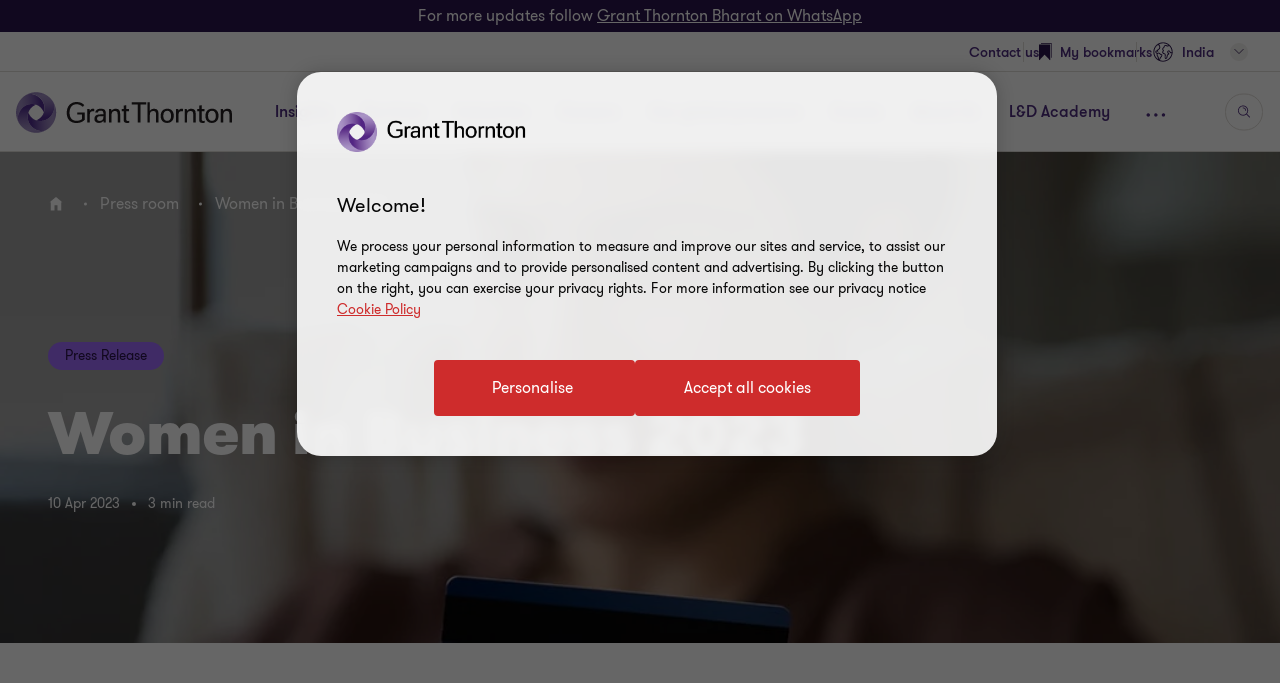

--- FILE ---
content_type: text/html; charset=utf-8
request_url: https://www.grantthornton.in/en/press-room/women-in-business-2023/
body_size: 128823
content:

<!DOCTYPE html>
<html  class="no-js  " dir="ltr"  lang="en">
<head>
    <meta charset="UTF-8" />
    <meta name="viewport" id="viewport" content="width=device-width, initial-scale=1, minimum-scale=1, maximum-scale=2" />
        <link rel="preconnect" href="https://cdn-ukwest.onetrust.com/"/>
        <link rel="preconnect" href="https://www.googletagmanager.com">
        <link rel="preconnect" href="https://www.google-analytics.com">
    <link rel="preload" href="/globalassets/1.-member-firms/india/assets/pdf-images/1440x408px/1440x408px_hero_banner_shutterstock_2082220819.jpg" as="image" media="(min-width: 961px)">
<link rel="preload" href="/globalassets/1.-member-firms/india/assets/pdf-images/1440x408px/1440x408px_hero_banner_shutterstock_2082220819.jpg?width=480&height=480&mode=crop" as="image" media="(max-width: 960px)">

    <link rel="preload" as="font" type="font/woff2" crossorigin href="/dist/fonts/gt-walsheim-pro-regular/gt-walsheim-pro-regular.woff2" />
    <link rel="preload" as="font" type="font/woff2" crossorigin href="/dist/fonts/gt-walsheim-pro-bold/gt-walsheim-pro-bold.woff2" />
    <link rel="preload" as="font" type="font/woff2" crossorigin href="/dist/fonts/gt-walsheim-pro-medium/gt-walsheim-pro-medium.woff2" />    
    <link rel="preload" as="font" type="font/woff2" crossorigin href="/dist/fonts/gt-walsheim-pro-black/gt-walsheim-pro-black.woff2" />
    <link rel="preload" as="font" type="font/woff2" crossorigin href="/dist/fonts/gt-walsheim-pro-light/gt-walsheim-pro-light.woff2" />
    <link rel="preload" as="font" type="font/woff2" crossorigin href="/dist/fonts/gt-iconset/gt-iconset.woff2" />
    
        <link rel="preload" as="style" href="/dist/v2/css-v2/screen-1-v2.css?v=3248.0.0.0">
<link rel="preload" as="style" href="/dist/v2/css-v2/component/../pages/t54-press-details-page-v2.css?v=3248.0.0.0">
<link rel="preload" as="style" href="/dist/v2/css-v2/component/header-progressbar.css?v=3248.0.0.0">
<link rel="preload" as="style" href="/dist/customcss/glide.core.min.css?v=3248.0.0.0">
<link rel="preload" as="style" href="/dist/v2/css-v2/component/glide-v2.css?v=3248.0.0.0">
<link rel="preload" as="style" href="/dist/v2/css-v2/component/image-gallery.css?v=3248.0.0.0">
<link rel="preload" as="style" href="/dist/v2/css-v2/component/social-sharing-inline.css?v=3248.0.0.0">
<link rel="preload" as="style" href="/dist/v2/css-v2/component/external-login.css?v=3248.0.0.0">
<link rel="preload" as="style" href="/dist/v2/css-v2/component/external-login-modal.css?v=3248.0.0.0">
<link rel="preload" as="style" href="/dist/v2/css-v2/component/footer-overlay.css?v=3248.0.0.0">
<link rel="preload" as="style" href="/dist/v2/css-v2/component/footer.css?v=3248.0.0.0">
    

        <link rel="preload" as="script" href="https://cdn-ukwest.onetrust.com/scripttemplates/otSDKStub.js"/>

    <link rel="preconnect" href="https://www.clarity.ms">
   

    <title>Women in Business 2023 | Press room | Grant Thornton Bharat</title>
            <link rel="canonical" href="https://www.grantthornton.in/press-room/women-in-business-2023/" />
                <link rel="alternate" hreflang="en" href="https://www.grantthornton.in/press-room/women-in-business-2023/" />
                <link rel="alternate" hreflang="x-default" href="https://www.grantthornton.in/press-room/women-in-business-2023/" />
    <meta name="robots" content="index, follow">
    <meta name="description" content="36% of senior positions in India&#x27;s mid-market held by women: Grant Thornton report findings on women in business 2023" />
    <meta name="keywords" content="women, business, leadership, working model, women in leadership roles, flexible working, women in senior leadership positions, growth, diversity, talent, support women" />
    <meta name="author" />
    <meta name="format-detection" content="telephone=no">
    <!-- Write placeholder content here -->
    <style>#externalLoginModal{display:none}div.header-lang__mobile-panel{bottom:calc(-100vh + var(--header-height) + 6.6rem);bottom:calc(-100dvh + var(--header-height) + 6.6rem)}</style>
    
    
    
    <!--Opti web experimentation snippet-->
    <!--End Opti web experimentation snippet-->
    <!-- google search console -->
    <!--Open Graph Metadata -->
    <meta property="og:type" content="website"/>
<meta property="og:title" content="Women in Business 2023"/>
<meta property="og:url" content="https://www.grantthornton.in/en/press-room/women-in-business-2023/"/>


<meta property="og:site_name" content="Grant Thornton Bharat"/>
<meta property="og:description" content="36% of senior positions in India's mid-market held by women: Grant Thornton report findings on women in business 2023"/>

    <!--Twitter Metadata-->
    <meta name="twitter:card" content="summary_large_image">
    <meta name="twitter:site" content="@GrantThorntonIN">
<meta name="twitter:title" content="Women in Business 2023">
<meta name="twitter:description" content="36% of senior positions in India's mid-market held by women: Grant Thornton report findings on women in business 2023">


    <link rel="apple-touch-icon" sizes="57x57" href="/dist/images/grantthornton_logo-57x57.png">
    <link rel="apple-touch-icon" sizes="60x60" href="/dist/images/grantthornton_logo-60x60.png">
    <link rel="apple-touch-icon" sizes="72x72" href="/dist/images/grantthornton_logo-72x72.png">
    <link rel="apple-touch-icon" sizes="76x76" href="/dist/images/grantthornton_logo-76x76.png">
    <link rel="apple-touch-icon" sizes="114x114" href="/dist/images/grantthornton_logo-114x114.png">
    <link rel="apple-touch-icon" sizes="120x120" href="/dist/images/grantthornton_logo-120x120.png">
    <link rel="apple-touch-icon" sizes="144x144" href="/dist/images/grantthornton_logo-144x144.png">
    <link rel="apple-touch-icon" sizes="152x152" href="/dist/images/grantthornton_logo-152x152.png">
    <link rel="apple-touch-icon" sizes="180x180" href="/dist/images/grantthornton_logo-180x180.png">
    <link rel="shortcut icon" href="/resources/favicon.ico?v=3248.0.0.0" type="image/x-icon">
    <link rel="icon" href="/resources/favicon.ico?v=3248.0.0.0" type="image/x-icon">
    <script nonce="7fd3b3c0920a43daaba1b8e12c09a29a">
        var dataLayerItem = JSON.parse('{"yearsectorTags":"2023","pageTitle":"Women in Business 2023","market":"in","sectionType":"local","sectionName":"News Centre","pageTemplate":"T54 Press Content Page","unsafeEval":"true","pageLanguage":"en","pagePath1":"press-room","pagePath2":"women-in-business-2023","pagePath3":"","pagePath4":null,"pagePath5":null}');
        dataLayer = [
            dataLayerItem
        ];
        dataLayer[0].pageType='NoMaskIp'
    </script>

        <!-- Google Tag Manager -->
                    <script nonce="7fd3b3c0920a43daaba1b8e12c09a29a">(function (d) { var o = d.createElement; d.createElement = function () { var e = o.apply(d, arguments); if (e.tagName === 'SCRIPT') { e.setAttribute('nonce', '7fd3b3c0920a43daaba1b8e12c09a29a') } return e } })(document);</script>
            <script nonce="7fd3b3c0920a43daaba1b8e12c09a29a">(function (w, d, s, l, i) { w[l] = w[l] || []; w[l].push({ 'gtm.start': new Date().getTime(), event: 'gtm.js' }); var f = d.getElementsByTagName(s)[0], j = d.createElement(s), dl = l != 'dataLayer' ? '&l=' + l : ''; j.async = true; j.src = 'https://www.googletagmanager.com/gtm.js?id=' + i + dl; var n = d.querySelector('[nonce]'); n && j.setAttribute('nonce', n.nonce || n.getAttribute('nonce')); f.parentNode.insertBefore(j, f); })(window, document, 'script', 'dataLayer', 'GTM-TTGFNSBT');</script>
        <!-- End Google Tag Manager -->

    

<script nonce="7fd3b3c0920a43daaba1b8e12c09a29a">
    var acceptCookieEpiForm = "accepted_epiform";
</script>

    <!-- OneTrust script-->
    <script nonce="7fd3b3c0920a43daaba1b8e12c09a29a" async src="https://cdn-ukwest.onetrust.com/scripttemplates/otSDKStub.js" type="text/javascript" data-document-language="true" charset="UTF-8" data-domain-script="018e8839-5ebd-7a33-895c-b698acadcbfa"></script>
    <script nonce="7fd3b3c0920a43daaba1b8e12c09a29a" type="text/javascript">
        const OT_COOKIE_GROUP = {
            strictly: {
                index: 0,
                code: "C0001",
                name: "Strictly Necessary Cookies"
            },
            performance: {
                index: 1,
                code: "C0002",
                name: "Performance Cookies"
            },
            function: {
                index: 2,
                code: "C0003",
                name: "Functional Cookies"
            },
            target: {
                index: 3,
                code: "C0004",
                name: "Targeting Cookies"
            },
            social_media: {
                index: 4,
                code: "C0005",
                name: "Social Media Cookies"
            }
        }

        //Hold Optimizely events if cookie wall is not accepted
        window.optimizely = window.optimizely || [];
        window.optimizely.push({
            "type": "holdEvents"
        });

        function findCookieInOneTrust(group_index, cookie_names){
            let cookie;
            OneTrust.GetDomainData().Groups[group_index]?.Cookies.forEach(current_cookie => {
                cookie_names.forEach(cookie_name => {
                    if((cookie_name.indexOf("*") >= 0 && cookie_name.indexOf(current_cookie.Name) >= 0) || (cookie_name == current_cookie.Name)) {
                        cookie = current_cookie;
                    }
                })
            });
            return cookie;
        }

        let oneTrustPolicyLink = '/en/privacy-policy/';
        let oneTrustPolicyArialLabel = JSON.parse('{"text":null}').text;
        let previousOTActiveGroups = [];
        let hasChangeOTCookiesList = false;

        function OptanonWrapper() {

            const currentActiveGroups = OnetrustActiveGroups.split(",").filter(Boolean) || [];
            const otDomainGrps = JSON.parse(JSON.stringify(Optanon.GetDomainData().Groups)) || [];
            const currentActiveCookies = [];
            otDomainGrps.forEach(group => {
              if(group.CustomGroupId && currentActiveGroups.includes(group.CustomGroupId)){
                currentActiveCookies.push(...group.Cookies.map(cookie => cookie.Name));
              }
            });

            if(OnetrustActiveGroups.indexOf(OT_COOKIE_GROUP.performance.code) >= 0){
                //Send Optimizely events once cookie wall is accepted as Performance
                window.optimizely.push({
                    "type": "sendEvents"
                });

                triggerTrackingForAzureCookies();
                acceptEpiFormCookies();
            }

            //trigger tracking for Azure cookies automatically if they're in the strictly category
            if(findCookieInOneTrust(OT_COOKIE_GROUP.strictly.index, ["ai_session", "ai_user*"])) {
                if(window.appInsights?.cookie.indexOf("ai_session") == -1)
                    triggerTrackingForAzureCookies();
            }

            //trigger tracking for EpiForm cookies automatically if they're in the strictly category
            if(findCookieInOneTrust(OT_COOKIE_GROUP.strictly.index, ["EPiForm_*"])) {
                acceptEpiFormCookies();
            } else if(previousOTActiveGroups.length && OnetrustActiveGroups.indexOf(OT_COOKIE_GROUP.performance.code) == -1) {
                hasChangeOTCookiesList = true;
                removeEpiFormCookies();
            }

            const acceptBtn = document.getElementById("accept-recommended-btn-handler");
            const saveBtn = document.querySelector(".save-preference-btn-handler");

            if(!acceptBtn?.dataset.initialized) {
                acceptBtn.dataset.initialized = true;
                saveBtn.parentNode.insertBefore(acceptBtn, saveBtn);
                document.querySelectorAll("#onetrust-pc-sdk .ot-btn-container button, #onetrust-button-group button").forEach(item => {
                    if (!item.querySelector(".button-vi-text")) {
                        let oldText = item.innerText;
                        item.innerHTML = `
                        <text class="button-vi-text">${oldText}</text><svg class="svg-animation-vi" aria-hidden="true"><use xmlns:xlink="http://www.w3.org/1999/xlink" xlink:href="#svg_arrow-button-vi"></use></svg>
                        `;
                    }
                })

                if(oneTrustPolicyLink) {
                    let anchorLinkOT = document.querySelector("#onetrust-policy-text .cookie-policy-link");
                    if(anchorLinkOT) {
                        anchorLinkOT.href = oneTrustPolicyLink;

                        if(oneTrustPolicyArialLabel)
                            anchorLinkOT.setAttribute("aria-label", oneTrustPolicyArialLabel);
                    }
                }


                document.querySelectorAll('a[href*="js-open-onetrust-preference-center"]').forEach(item => {
                    if(!item.dataset.initialized) {
                        item.dataset.initialized = true;
                        item.addEventListener("click", e => {
                            e.stopPropagation();
                            e.preventDefault();
                            window.Optanon?.ToggleInfoDisplay();
                        })
                    }
                })
            }


            if(previousOTActiveGroups.length && currentActiveGroups != previousOTActiveGroups)
                eraseUnwantedCookies(currentActiveCookies);

            previousOTActiveGroups = currentActiveGroups;
        }



        function eraseUnwantedCookies(currentActiveCookies) {
            const cookies = document.cookie.split(";");

            for (let cookie of cookies) {
                const eqPos = cookie.indexOf("=");
                const name = eqPos > -1 ? cookie.substr(0, eqPos).trim() : cookie.trim();

                if(name != acceptCookieEpiForm && !currentActiveCookies.includes(name)){
                    GT.Cookies.deleteCookie(name);
                    hasChangeOTCookiesList = true;
                }
            }

            if(localStorage.getItem("ot-consented")) {
                if(hasChangeOTCookiesList) {
                    // Reload page to apply changes
                    setTimeout(() => {
                        window.location.reload();
                    }, 1500)
                }
            } else {
                localStorage.setItem("ot-consented", true);
            }
        }

        // eraseUnwantedCookies([]);
    </script>
    <!-- End OneTrust script-->

<script nonce="7fd3b3c0920a43daaba1b8e12c09a29a">
    let checkApplicationInsightSDKIntervalCounter = 0;
    function waitForAppInsights(callback) {
        const checkApplicationInsightSDKInterval = setInterval(() => {
            if(checkApplicationInsightSDKIntervalCounter > 5000)
                clearInterval(checkApplicationInsightSDKInterval); // Stop checking if SDK is timeout

            if (window.appInsights && window.appInsights.core) {
                clearInterval(checkApplicationInsightSDKInterval); // Stop checking
                callback(window.appInsights.core); // Execute callback with core instance
            }

            checkApplicationInsightSDKIntervalCounter += 100;
        }, 100); // Check every 100ms
    }

    function triggerTrackingForAzureCookies() {
        //trigger tracking for Azure cookies once cookie wall is accepted
        waitForAppInsights(() => {
            window.appInsights.core.getCookieMgr().setEnabled(true);
            window.appInsights.core.getCookieMgr().set("ai_session", window.appInsights.context.getSessionId());
        })
    }


    function acceptEpiFormCookies() {
        if(GT.Cookies && !GT.Cookies.getCookie(acceptCookieEpiForm) && HttpService) {
            GT.Cookies.setCookieWithoutServerCheck(acceptCookieEpiForm, true, 365, "/");
            new HttpService().post("/OneTrustCookies/AcceptEpiFormCookies").then(() => {
            });
        }
    }

    function removeEpiFormCookies() {
        if(GT.Cookies && GT.Cookies.getCookie(acceptCookieEpiForm) && HttpService) {
            GT.Cookies.setCookieWithoutServerCheck(acceptCookieEpiForm, false, -1, "/");
            new HttpService().post("/OneTrustCookies/AcceptEpiFormCookies").then(() => {
            });
        }
    }

    window.addEventListener("DOMContentLoaded", () => {
        //trigger tracking for Azure cookies when OneTrust consent has been already given
        waitForAppInsights(() => {
            if(window.appInsights.cookie.indexOf("ai_user") > -1 && window.appInsights.cookie.indexOf("ai_session") > -1){
                window.appInsights.core.getCookieMgr().setEnabled(true);
                const ai_user = window.appInsights.core.getCookieMgr().get("ai_user").split("|")[0];
                const ai_session = window.appInsights.core.getCookieMgr().get("ai_session").split("|")[0];
                appInsights.context.user.id = ai_user;
                appInsights.context.session.id = ai_session;
            }
        });
    })
</script>

<style nonce="7fd3b3c0920a43daaba1b8e12c09a29a">.gt-wrapper .lead-paragraph a.btn-secondary-tinymce,.gt-wrapper .lead-paragraph a.btn-primary,.gt-wrapper .lead-paragraph * a.btn-secondary-tinymce,.gt-wrapper .lead-paragraph * a.btn-primary{line-height:2.2rem}.gt-wrapper .p-big a.btn-secondary-tinymce,.gt-wrapper .p-big a.btn-primary,.gt-wrapper .p-big * a.btn-secondary-tinymce,.gt-wrapper .p-big * a.btn-primary{line-height:2.2rem}.gt-wrapper .p-tag,.gt-wrapper .p-tag *{font-size:var(--gt-body-text--font-size, 1.4rem);line-height:var(--gt-body-text--line-height, 2.2rem);font-weight:var(--gt-body-text--font-weight, var(--font-weight-normal));letter-spacing:0.2em;margin:0 0 15px 0}.gt-wrapper .p-tag a:not(.btn-primary),.gt-wrapper .p-tag * a:not(.btn-primary){color:inherit;text-decoration:none}.gt-wrapper .p-tag a:not(.btn-primary):hover,.gt-wrapper .p-tag * a:not(.btn-primary):hover{color:#ce2c2c}.gt-wrapper .p-tag a.btn-secondary-tinymce,.gt-wrapper .p-tag a.btn-primary,.gt-wrapper .p-tag * a.btn-secondary-tinymce,.gt-wrapper .p-tag * a.btn-primary{line-height:2.2rem}.gt-wrapper .lead-paragraph,.gt-wrapper .lead-paragraph *,.gt-wrapper .p-big.lrg-intro,.gt-wrapper .p-big *.lrg-intro,.article-tile .topic,h1,.h1,h3,.h3,.big-text,h4,.h4,.medium-text{font-weight:var(--font-weight-semibold)}.gt-wrapper .lead-paragraph,.gt-wrapper .lead-paragraph *,.gt-wrapper .p-big.lrg-intro,.gt-wrapper .p-big *.lrg-intro,.article-tile .topic{font-size:2.4rem;line-height:150%;margin:0 0 15px 0}.gt-wrapper .p-big,.gt-wrapper .p-big *{font-size:2rem;line-height:200%;font-weight:var(--font-weight-normal);margin:0 0 15px 0}.article-tile .article-published__date{font-size:var(--gt-body-text--font-size, 1.4rem);line-height:var(--gt-body-text--line-height, 2.2rem);font-weight:var(--gt-body-text--font-weight, var(--font-weight-normal));letter-spacing:0.2em;margin:0 0 15px 0}.article-tile .article-published__date a{color:inherit;text-decoration:none}@media (hover: none){.article-tile .article-published__date a{outline:none}}@media (hover: hover){.article-tile .article-published__date a{cursor:pointer}.article-tile .article-published__date a:hover,.article-tile .article-published__date a:active,.article-tile .article-published__date a:focus-visible{color:#ce2c2c}}.btn-secondary--reverse:after,.article-tile .topic:after{font-family:"GT-IconSet" !important;speak:none;font-style:normal;font-weight:400;font-variant:normal;text-transform:none;line-height:1;-webkit-font-smoothing:antialiased;-moz-osx-font-smoothing:grayscale}.btn-secondary--reverse:after,.article-tile .topic:after{content:"\e901"}.btn-secondary--reverse{font-weight:var(--font-weight-normal);color:#ce2c2c;font-size:1.6rem;display:block;float:left;clear:left;background:none;border:none;text-align:left;text-decoration:none;position:relative}.btn-secondary--reverse:after{transition:transform .3s 0s cubic-bezier(0.4, 0, 0.2, 1);position:absolute;top:50%;position:absolute;pointer-events:none}@media (hover: none){.btn-secondary--reverse{outline:none}}@media (hover: hover){.btn-secondary--reverse{cursor:pointer}.btn-secondary--reverse:hover,.btn-secondary--reverse:active,.btn-secondary--reverse:focus-visible{text-decoration:none}}.btn-secondary--reverse[disabled]{opacity:.5;pointer-events:none}@font-face{font-family:'GT-Walsheim-Pro';src:url("/dist/fonts/gt-walsheim-pro-regular/gt-walsheim-pro-regular.woff2") format("woff2"),url("/dist/fonts/gt-walsheim-pro-regular/gt-walsheim-pro-regular.woff") format("woff");font-weight:400;font-display:swap}@font-face{font-family:'GT-Walsheim-Pro';src:url("/dist/fonts/gt-walsheim-pro-light/gt-walsheim-pro-light.woff2") format("woff2"),url("/dist/fonts/gt-walsheim-pro-light/gt-walsheim-pro-light.woff") format("woff");font-style:normal;font-weight:350;font-display:swap}@font-face{font-family:'GT-Walsheim-Pro';src:url("/dist/fonts/gt-walsheim-pro-medium/gt-walsheim-pro-medium.woff2") format("woff2"),url("/dist/fonts/gt-walsheim-pro-medium/gt-walsheim-pro-medium.woff") format("woff");font-style:normal;font-weight:300;font-display:swap}@font-face{font-family:'GT-Walsheim-Pro';src:url("/dist/fonts/gt-walsheim-pro-bold/gt-walsheim-pro-bold.woff2") format("woff2"),url("/dist/fonts/gt-walsheim-pro-bold/gt-walsheim-pro-bold.woff") format("woff");font-style:normal;font-weight:200;font-display:swap}@font-face{font-family:'GT-Walsheim-Pro';src:url("/dist/fonts/gt-walsheim-pro-black/gt-walsheim-pro-black.woff2") format("woff2"),url("/dist/fonts/gt-walsheim-pro-black/gt-walsheim-pro-black.woff") format("woff");font-style:normal;font-weight:100;font-display:swap}@font-face{font-family:'GT-IconSet';src:url("/dist/fonts/gt-iconset/gt-iconset.woff2") format("woff2"),url("/dist/fonts/gt-iconset/gt-iconset.woff") format("woff");font-weight:400;font-style:normal;font-display:swap}.padding-top-sm{padding-top:16px}.margin-top-sm{margin-top:16px}.padding-left-sm{padding-left:16px}.margin-left-sm{margin-left:16px}.padding-right-sm{padding-right:16px}.margin-right-sm{margin-right:16px}.padding-bottom-sm{padding-bottom:16px}.margin-bottom-sm{margin-bottom:16px}.padding-top-md{padding-top:32px}.margin-top-md{margin-top:32px}.padding-left-md{padding-left:32px}.margin-left-md{margin-left:32px}.padding-right-md{padding-right:32px}.margin-right-md{margin-right:32px}.padding-bottom-md{padding-bottom:32px}.margin-bottom-md{margin-bottom:32px}.padding-top-lg{padding-top:64px}.margin-top-lg{margin-top:64px}.padding-left-lg{padding-left:64px}.margin-left-lg{margin-left:64px}.padding-right-lg{padding-right:64px}.margin-right-lg{margin-right:64px}.padding-bottom-lg{padding-bottom:64px}.margin-bottom-lg{margin-bottom:64px}.padding-top-xlg{padding-top:96px}.margin-top-xlg{margin-top:96px}.padding-left-xlg{padding-left:96px}.margin-left-xlg{margin-left:96px}.padding-right-xlg{padding-right:96px}.margin-right-xlg{margin-right:96px}.padding-bottom-xlg{padding-bottom:96px}.margin-bottom-xlg{margin-bottom:96px}.padding-top-xxlg{padding-top:112px}.margin-top-xxlg{margin-top:112px}.padding-left-xxlg{padding-left:112px}.margin-left-xxlg{margin-left:112px}.padding-right-xxlg{padding-right:112px}.margin-right-xxlg{margin-right:112px}.padding-bottom-xxlg{padding-bottom:112px}.margin-bottom-xxlg{margin-bottom:112px}.padding-top-xxxlg{padding-top:128px}.margin-top-xxxlg{margin-top:128px}.padding-left-xxxlg{padding-left:128px}.margin-left-xxxlg{margin-left:128px}.padding-right-xxxlg{padding-right:128px}.margin-right-xxxlg{margin-right:128px}.padding-bottom-xxxlg{padding-bottom:128px}.margin-bottom-xxxlg{margin-bottom:128px}.padding-top-0{padding-top:0}.margin-top-0{margin-top:0}.padding-left-0{padding-left:0}.margin-left-0{margin-left:0}.padding-right-0{padding-right:0}.margin-right-0{margin-right:0}.padding-bottom-0{padding-bottom:0}.margin-bottom-0{margin-bottom:0}.margin-top-sm-negative{margin-top:-16px}.margin-left-sm-negative{margin-left:-16px}.margin-right-sm-negative{margin-right:-16px}.margin-bottom-sm-negative{margin-bottom:-16px}.margin-top-md-negative{margin-top:-32px}.margin-left-md-negative{margin-left:-32px}.margin-right-md-negative{margin-right:-32px}.margin-bottom-md-negative{margin-bottom:-32px}.margin-top-lg-negative{margin-top:-64px}.margin-left-lg-negative{margin-left:-64px}.margin-right-lg-negative{margin-right:-64px}.margin-bottom-lg-negative{margin-bottom:-64px}.margin-top-xlg-negative{margin-top:-96px}.margin-left-xlg-negative{margin-left:-96px}.margin-right-xlg-negative{margin-right:-96px}.margin-bottom-xlg-negative{margin-bottom:-96px}.margin-top-xxlg-negative{margin-top:-112px}.margin-left-xxlg-negative{margin-left:-112px}.margin-right-xxlg-negative{margin-right:-112px}.margin-bottom-xxlg-negative{margin-bottom:-112px}.margin-top-xxxlg-negative{margin-top:-128px}.margin-left-xxxlg-negative{margin-left:-128px}.margin-right-xxxlg-negative{margin-right:-128px}.margin-bottom-xxxlg-negative{margin-bottom:-128px}.margin-top-0-negative{margin-top:0}.margin-left-0-negative{margin-left:0}.margin-right-0-negative{margin-right:0}.margin-bottom-0-negative{margin-bottom:0}:root{--window-height: 100vh;--header-height: 0;--top-banner-msg-height: 0px;--article-animating-timer: 0.6s;--main-header-height: 0px;--font-weight-normal: 400;--font-weight-black: 100;--font-weight-bold: 200;--font-weight-semibold: 300;--font-weight-light: 350}html{overflow-x:hidden}html,body{background:#fff;position:relative;width:100%;min-height:100%;max-width:100%;direction:ltr;-webkit-overflow-scrolling:touch;scroll-behavior:smooth;height:100%}body{margin:0}.lock-main-scroll,.overflowHidden{overflow:hidden}@media (max-width: 767px){.overflowHidden--mobile,.overflowHidden--mobile body{height:100%;position:fixed;overflow:hidden}}.lock-main-scroll .gt-wrapper{overflow-y:scroll}.mainNavOpened,.mainNavOpened body{overflow:hidden;height:100%;height:100vh;width:100%;position:fixed}.main{background-color:#f2f1ef;position:relative}@media (max-width: 959px){.hide-mobile{visibility:hidden}}@media (min-width: 960px){.show-desktop{display:block}}img{display:block;margin:0;padding:0;max-width:100%;height:auto}.clear:after{content:"";display:table;clear:both}.overlay{background:rgba(43,20,77,0.8);height:100%;left:0;position:fixed;top:0;width:100%;z-index:80}.hidden{display:none}@media (max-width: 767px){.hide-on-mobile{display:none !important}}@media (max-width: 1023px){.hide-to-desktop{display:none !important}}hr.divider{margin:32px 0;border:0;border-top:1px solid #666}.op-0{visibility:hidden}.absolute{position:absolute;overflow:hidden !important}.ww{display:inline-block}.ww-inline{display:inline}.visually-hidden{display:none !important}.d-flex{display:flex;flex-wrap:wrap}.d-flex.nowrap{flex-wrap:nowrap}*,*:before,*:after{box-sizing:border-box}.hide-text{display:inline-block;text-indent:-999em;white-space:nowrap}.hide{display:none}.show{display:block}.clearfix{overflow:auto}.clearfix::after{content:"";clear:both;display:table}.glide .glide__slide{opacity:0}.custom-recaptcha input{opacity:0;z-index:-1}.custom-recaptcha #validateCaptcha-error::before{display:none}.overlay-no-scroll .grecaptcha-badge{z-index:102}#whatsapp_chat_widget{display:block;position:relative;z-index:79}.hidden-link__animation a,.hidden-link__animation span,.hidden-link__animation .nav-link,.hidden-link__animation button,.hidden-link__animation .link-tertiary{background-image:none;--hyperlink-animate-duration: 0s !important}.link{text-decoration:underline;text-underline-offset:.18em}@media (hover: none){.link{outline:none}}@media (hover: hover){.link{cursor:pointer}.link:hover,.link:active,.link:focus-visible{color:#ff5149}}.announce-area{position:fixed;top:-20vh}.container{margin-right:auto;margin-left:auto;padding-left:16px;padding-right:16px}.container:before,.container:after{content:" ";display:table}.container:after{clear:both}.container .dynamic-container,.container .container{width:auto;padding:0}.container .dynamic-container .row,.container .container .row{margin-left:0;margin-right:0}.container .dynamic-container{max-width:100%}.container [class*="col-"] .dynamic-container .row,.container [class*="col-"] .container .row{margin-left:-16px;margin-right:-16px}@media (max-width: 768px){.container{width:100%}}@media (min-width: 768px){.container{width:calc(100% - 64px)}}@media (min-width: 1024px){.container{width:calc(100% - 64px)}}@media (min-width: 1300px){.container{width:1172px}}.container-fluid{margin-right:auto;margin-left:auto;padding-left:16px;padding-right:16px}.container-fluid:before,.container-fluid:after{content:" ";display:table}.container-fluid:after{clear:both}.row{margin-left:-16px;margin-right:-16px}.row:before,.row:after{content:" ";display:table}.row:after{clear:both}.col-xs-1,.col-sm-1,.col-md-1,.col-lg-1,.col-xs-2,.col-sm-2,.col-md-2,.col-lg-2,.col-xs-3,.col-sm-3,.col-md-3,.col-lg-3,.col-xs-4,.col-sm-4,.col-md-4,.col-lg-4,.col-xs-5,.col-sm-5,.col-md-5,.col-lg-5,.col-xs-6,.col-sm-6,.col-md-6,.col-lg-6,.col-xs-7,.col-sm-7,.col-md-7,.col-lg-7,.col-xs-8,.col-sm-8,.col-md-8,.col-lg-8,.col-xs-9,.col-sm-9,.col-md-9,.col-lg-9,.col-xs-10,.col-sm-10,.col-md-10,.col-lg-10,.col-xs-11,.col-sm-11,.col-md-11,.col-lg-11,.col-xs-12,.col-sm-12,.col-md-12,.col-lg-12{position:relative;min-height:1px;padding-left:16px;padding-right:16px}.col-xs-1,.col-xs-2,.col-xs-3,.col-xs-4,.col-xs-5,.col-xs-6,.col-xs-7,.col-xs-8,.col-xs-9,.col-xs-10,.col-xs-11,.col-xs-12{float:left}.col-xs-1{width:8.33333%}.col-xs-2{width:16.66667%}.col-xs-3{width:25%}.col-xs-4{width:33.33333%}.col-xs-5{width:41.66667%}.col-xs-6{width:50%}.col-xs-7{width:58.33333%}.col-xs-8{width:66.66667%}.col-xs-9{width:75%}.col-xs-10{width:83.33333%}.col-xs-11{width:91.66667%}.col-xs-12{width:100%}.col-xs-pull-0{right:auto}.col-xs-pull-1{right:8.33333%}.col-xs-pull-2{right:16.66667%}.col-xs-pull-3{right:25%}.col-xs-pull-4{right:33.33333%}.col-xs-pull-5{right:41.66667%}.col-xs-pull-6{right:50%}.col-xs-pull-7{right:58.33333%}.col-xs-pull-8{right:66.66667%}.col-xs-pull-9{right:75%}.col-xs-pull-10{right:83.33333%}.col-xs-pull-11{right:91.66667%}.col-xs-pull-12{right:100%}.col-xs-push-0{left:auto}.col-xs-push-1{left:8.33333%}.col-xs-push-2{left:16.66667%}.col-xs-push-3{left:25%}.col-xs-push-4{left:33.33333%}.col-xs-push-5{left:41.66667%}.col-xs-push-6{left:50%}.col-xs-push-7{left:58.33333%}.col-xs-push-8{left:66.66667%}.col-xs-push-9{left:75%}.col-xs-push-10{left:83.33333%}.col-xs-push-11{left:91.66667%}.col-xs-push-12{left:100%}.col-xs-offset-0{margin-left:0%}.col-xs-offset-1{margin-left:8.33333%}.col-xs-offset-2{margin-left:16.66667%}.col-xs-offset-3{margin-left:25%}.col-xs-offset-4{margin-left:33.33333%}.col-xs-offset-5{margin-left:41.66667%}.col-xs-offset-6{margin-left:50%}.col-xs-offset-7{margin-left:58.33333%}.col-xs-offset-8{margin-left:66.66667%}.col-xs-offset-9{margin-left:75%}.col-xs-offset-10{margin-left:83.33333%}.col-xs-offset-11{margin-left:91.66667%}.col-xs-offset-12{margin-left:100%}@media (min-width: 768px){.col-sm-1,.col-sm-2,.col-sm-3,.col-sm-4,.col-sm-5,.col-sm-6,.col-sm-7,.col-sm-8,.col-sm-9,.col-sm-10,.col-sm-11,.col-sm-12{float:left}.col-sm-1{width:8.33333%}.col-sm-2{width:16.66667%}.col-sm-3{width:25%}.col-sm-4{width:33.33333%}.col-sm-5{width:41.66667%}.col-sm-6{width:50%}.col-sm-7{width:58.33333%}.col-sm-8{width:66.66667%}.col-sm-9{width:75%}.col-sm-10{width:83.33333%}.col-sm-11{width:91.66667%}.col-sm-12{width:100%}.col-sm-pull-0{right:auto}.col-sm-pull-1{right:8.33333%}.col-sm-pull-2{right:16.66667%}.col-sm-pull-3{right:25%}.col-sm-pull-4{right:33.33333%}.col-sm-pull-5{right:41.66667%}.col-sm-pull-6{right:50%}.col-sm-pull-7{right:58.33333%}.col-sm-pull-8{right:66.66667%}.col-sm-pull-9{right:75%}.col-sm-pull-10{right:83.33333%}.col-sm-pull-11{right:91.66667%}.col-sm-pull-12{right:100%}.col-sm-push-0{left:auto}.col-sm-push-1{left:8.33333%}.col-sm-push-2{left:16.66667%}.col-sm-push-3{left:25%}.col-sm-push-4{left:33.33333%}.col-sm-push-5{left:41.66667%}.col-sm-push-6{left:50%}.col-sm-push-7{left:58.33333%}.col-sm-push-8{left:66.66667%}.col-sm-push-9{left:75%}.col-sm-push-10{left:83.33333%}.col-sm-push-11{left:91.66667%}.col-sm-push-12{left:100%}.col-sm-offset-0{margin-left:0%}.col-sm-offset-1{margin-left:8.33333%}.col-sm-offset-2{margin-left:16.66667%}.col-sm-offset-3{margin-left:25%}.col-sm-offset-4{margin-left:33.33333%}.col-sm-offset-5{margin-left:41.66667%}.col-sm-offset-6{margin-left:50%}.col-sm-offset-7{margin-left:58.33333%}.col-sm-offset-8{margin-left:66.66667%}.col-sm-offset-9{margin-left:75%}.col-sm-offset-10{margin-left:83.33333%}.col-sm-offset-11{margin-left:91.66667%}.col-sm-offset-12{margin-left:100%}}@media (min-width: 1024px){.col-md-1,.col-md-2,.col-md-3,.col-md-4,.col-md-5,.col-md-6,.col-md-7,.col-md-8,.col-md-9,.col-md-10,.col-md-11,.col-md-12{float:left}.col-md-1{width:8.33333%}.col-md-2{width:16.66667%}.col-md-3{width:25%}.col-md-4{width:33.33333%}.col-md-5{width:41.66667%}.col-md-6{width:50%}.col-md-7{width:58.33333%}.col-md-8{width:66.66667%}.col-md-9{width:75%}.col-md-10{width:83.33333%}.col-md-11{width:91.66667%}.col-md-12{width:100%}.col-md-pull-0{right:auto}.col-md-pull-1{right:8.33333%}.col-md-pull-2{right:16.66667%}.col-md-pull-3{right:25%}.col-md-pull-4{right:33.33333%}.col-md-pull-5{right:41.66667%}.col-md-pull-6{right:50%}.col-md-pull-7{right:58.33333%}.col-md-pull-8{right:66.66667%}.col-md-pull-9{right:75%}.col-md-pull-10{right:83.33333%}.col-md-pull-11{right:91.66667%}.col-md-pull-12{right:100%}.col-md-push-0{left:auto}.col-md-push-1{left:8.33333%}.col-md-push-2{left:16.66667%}.col-md-push-3{left:25%}.col-md-push-4{left:33.33333%}.col-md-push-5{left:41.66667%}.col-md-push-6{left:50%}.col-md-push-7{left:58.33333%}.col-md-push-8{left:66.66667%}.col-md-push-9{left:75%}.col-md-push-10{left:83.33333%}.col-md-push-11{left:91.66667%}.col-md-push-12{left:100%}.col-md-offset-0{margin-left:0%}.col-md-offset-1{margin-left:8.33333%}.col-md-offset-2{margin-left:16.66667%}.col-md-offset-3{margin-left:25%}.col-md-offset-4{margin-left:33.33333%}.col-md-offset-5{margin-left:41.66667%}.col-md-offset-6{margin-left:50%}.col-md-offset-7{margin-left:58.33333%}.col-md-offset-8{margin-left:66.66667%}.col-md-offset-9{margin-left:75%}.col-md-offset-10{margin-left:83.33333%}.col-md-offset-11{margin-left:91.66667%}.col-md-offset-12{margin-left:100%}}@media (min-width: 1300px){.col-lg-1,.col-lg-2,.col-lg-3,.col-lg-4,.col-lg-5,.col-lg-6,.col-lg-7,.col-lg-8,.col-lg-9,.col-lg-10,.col-lg-11,.col-lg-12{float:left}.col-lg-1{width:8.33333%}.col-lg-2{width:16.66667%}.col-lg-3{width:25%}.col-lg-4{width:33.33333%}.col-lg-5{width:41.66667%}.col-lg-6{width:50%}.col-lg-7{width:58.33333%}.col-lg-8{width:66.66667%}.col-lg-9{width:75%}.col-lg-10{width:83.33333%}.col-lg-11{width:91.66667%}.col-lg-12{width:100%}.col-lg-pull-0{right:auto}.col-lg-pull-1{right:8.33333%}.col-lg-pull-2{right:16.66667%}.col-lg-pull-3{right:25%}.col-lg-pull-4{right:33.33333%}.col-lg-pull-5{right:41.66667%}.col-lg-pull-6{right:50%}.col-lg-pull-7{right:58.33333%}.col-lg-pull-8{right:66.66667%}.col-lg-pull-9{right:75%}.col-lg-pull-10{right:83.33333%}.col-lg-pull-11{right:91.66667%}.col-lg-pull-12{right:100%}.col-lg-push-0{left:auto}.col-lg-push-1{left:8.33333%}.col-lg-push-2{left:16.66667%}.col-lg-push-3{left:25%}.col-lg-push-4{left:33.33333%}.col-lg-push-5{left:41.66667%}.col-lg-push-6{left:50%}.col-lg-push-7{left:58.33333%}.col-lg-push-8{left:66.66667%}.col-lg-push-9{left:75%}.col-lg-push-10{left:83.33333%}.col-lg-push-11{left:91.66667%}.col-lg-push-12{left:100%}.col-lg-offset-0{margin-left:0%}.col-lg-offset-1{margin-left:8.33333%}.col-lg-offset-2{margin-left:16.66667%}.col-lg-offset-3{margin-left:25%}.col-lg-offset-4{margin-left:33.33333%}.col-lg-offset-5{margin-left:41.66667%}.col-lg-offset-6{margin-left:50%}.col-lg-offset-7{margin-left:58.33333%}.col-lg-offset-8{margin-left:66.66667%}.col-lg-offset-9{margin-left:75%}.col-lg-offset-10{margin-left:83.33333%}.col-lg-offset-11{margin-left:91.66667%}.col-lg-offset-12{margin-left:100%}}[class*="col-"]{min-height:1px}.container{margin-right:auto;margin-left:auto;padding-left:16px;padding-right:16px}.container:before,.container:after{content:" ";display:table}.container:after{clear:both}@media (max-width: 768px){.container{width:100%}}@media (min-width: 768px){.container{width:calc(100% - 64px)}}@media (min-width: 1024px){.container{width:calc(100% - 64px)}}@media (min-width: 1300px){.container{width:1172px}}.container-fluid{margin-right:auto;margin-left:auto;padding-left:16px;padding-right:16px}.container-fluid:before,.container-fluid:after{content:" ";display:table}.container-fluid:after{clear:both}:root{font-size:62.5%}html{-webkit-font-smoothing:antialiased;-ms-text-size-adjust:100%;-webkit-text-size-adjust:100%}body{font-family:"GT-Walsheim-Pro",Arial,Helvetica,sans-serif;font-size:1.6rem}html,button,input,select,textarea{font-family:inherit}input,select,textarea{font-weight:var(--font-weight-normal)}p{font-size:var(--gt-body-text--font-size, 1.6rem);line-height:var(--gt-body-text--line-height, 2.4rem);font-weight:var(--gt-body-text--font-weight, var(--font-weight-normal));margin:0 0 16px 0}li{font-size:1.6rem;line-height:150%}a .sectionTag{color:inherit}a{text-decoration:none;color:#4f2d7f}@media (hover: none){a{outline:none}}@media (hover: hover){a{cursor:pointer}a:hover,a:active,a:focus-visible{color:#ce2c2c;text-decoration:underline;text-underline-offset:.18em}}@media (hover: none){a:focus-visible{outline:none}}@media (hover: hover){a:focus-visible{outline:thin dotted ;outline-offset:-1px}}.link-icon{display:flex;margin-bottom:6px}.link-icon .icon{font-size:2.4rem;line-height:2.4rem;vertical-align:middle;margin-right:10px;color:#4f2d7f}.link-icon .icon.icon-phone-new,.link-icon .icon.icon-printer_eps,.link-icon .icon.icon-contact_form{font-size:2rem}.link-icon .icon.icon-mail-new{font-size:1.4rem}.link-icon .icon.icon-contact_form{padding-left:1px;margin-right:17px}.link-icon a{font-size:1.6rem}p,pre{margin:1em 0}h1,h2,h3,h4{margin:0}.line-length{max-width:948px}.gt-hero-title{font-weight:var(--gt-hero-title--font-weight, var(--font-weight-bold))}@media (min-width: 1200px){.gt-hero-title{font-size:var(--gt-hero-title--font-size, 8.8rem);line-height:var(--gt-hero-title--line-height, 8.8rem)}}@media (max-width: 1199px){.gt-hero-title{font-size:var(--gt-hero-title--font-size-mobile, 4.8rem);line-height:var(--gt-hero-title--line-height-mobile, 5.6rem)}}.gt-hero-title.heavy{font-weight:var(--gt-hero-title--font-weight, var(--font-weight-black))}.gt-main-title{font-weight:var(--gt-main-title--font-weight, var(--font-weight-bold))}@media (min-width: 1200px){.gt-main-title{font-size:var(--gt-main-title--font-size, 6rem);line-height:var(--gt-main-title--line-height, 6.6rem)}}@media (max-width: 1199px){.gt-main-title{font-size:var(--gt-main-title--font-size-mobile, 4rem);line-height:var(--gt-main-title--line-height-mobile, 4.8rem)}}.gt-main-title.heavy{font-weight:var(--gt-main-title--font-weight, var(--font-weight-black))}.gt-title{font-weight:var(--gt-title--font-weight, var(--font-weight-light))}@media (min-width: 1200px){.gt-title{font-size:var(--gt-title--font-size, 4.8rem);line-height:var(--gt-title--line-height, 5.6rem)}}@media (max-width: 1199px){.gt-title{font-size:var(--gt-title--font-size-mobile, 3.2rem);line-height:var(--gt-title--line-height-mobile, 4rem)}}.gt-title.heavy{font-weight:var(--gt-title--font-weight, var(--font-weight-bold))}.gt-subtitle{font-weight:var(--gt-subtitle--font-weight, var(--font-weight-light))}@media (min-width: 1200px){.gt-subtitle{font-size:var(--gt-subtitle--font-size, 3.4rem);line-height:var(--gt-subtitle--line-height, 4rem)}}@media (max-width: 1199px){.gt-subtitle{font-size:var(--gt-subtitle--font-size-mobile, 2.4rem);line-height:var(--gt-subtitle--line-height-mobile, 3.2rem)}}.gt-subtitle.heavy{font-weight:var(--gt-subtitle--font-weight, var(--font-weight-normal))}.gt-subtitle.bold{font-weight:var(--gt-subtitle--font-weight, var(--font-weight-bold))}.gt-small-title{font-weight:var(--gt-small-title--font-weight, var(--font-weight-light))}@media (min-width: 1200px){.gt-small-title{font-size:var(--gt-small-title--font-size, 2.4rem);line-height:var(--gt-small-title--line-height, 3.2rem)}}@media (max-width: 1199px){.gt-small-title{font-size:var(--gt-small-title--font-size-mobile, 2rem);line-height:var(--gt-small-title--line-height-mobile, 2.8rem)}}.gt-small-title.heavy{font-weight:var(--gt-small-title--font-weight, var(--font-weight-normal))}.gt-small-title.semi-bold{font-weight:var(--gt-small-title--font-weight, var(--font-weight-semibold))}.gt-small-title.bold{font-weight:var(--gt-small-title--font-weight, var(--font-weight-bold))}.gt-body-text{font-size:var(--gt-body-text--font-size, 1.6rem);line-height:var(--gt-body-text--line-height, 2.4rem);font-weight:var(--gt-body-text--font-weight, var(--font-weight-normal))}.gt-body-text.small{font-size:var(--gt-body-text--font-size, 1.4rem);line-height:var(--gt-body-text--line-height, 2.2rem);font-weight:var(--gt-body-text--font-weight, var(--font-weight-normal))}.gt-body-text.big{font-weight:var(--gt-body-text--font-weight, var(--font-weight-light))}@media (min-width: 1200px){.gt-body-text.big{font-size:var(--gt-body-text--font-size, 2rem);line-height:var(--gt-body-text--line-height, 2.8rem)}}@media (max-width: 1199px){.gt-body-text.big{font-size:var(--gt-body-text--font-size-mobile, 1.8rem);line-height:var(--gt-body-text--line-height-mobile, 2.4rem)}}.gt-body-text.overline{text-transform:uppercase;letter-spacing:1.6px}.gt-body-text.heavy{font-weight:var(--gt-body-text--font-weight, var(--font-weight-bold))}.gt-body-text.grey{color:#666}.gt-body-text.x-tiny{font-size:1.2rem;line-height:1.6rem}.gt-category{font-size:var(--gt-category--font-size, 1.4rem);line-height:var(--gt-category--line-height, 2.2rem);color:var(--gt-category--color, #fff);background:var(--gt-category--bg-color);display:block;width:fit-content;margin-bottom:16px;font-weight:normal;border:0.1rem solid transparent}.gt-category.outline,.gt-category.white,.gt-category.light,.gt-category.dark,.gt-category.purple{padding:2px 16px;border-radius:16px}.gt-category.dark{--gt-category--bg-color: #2b144d}.gt-category.light{--gt-category--bg-color: #a06dff;--gt-category--color: #2b144d}.gt-category.purple{--gt-category--bg-color: #4f2d7f}.gt-category.yellow{--gt-category--bg-color: #ffc23d;--gt-category--color: #000}.gt-category.teal{--gt-category--bg-color: #00a4b3;--gt-category--color: #000}.gt-category.grey{--gt-category--color: #666;letter-spacing:1.6px}.gt-category.dark-grey{--gt-category--bg-color: #ccc4bd;--gt-category--color: #2b144d}.gt-category.white{--gt-category--bg-color: #f2f0ee;--gt-category--color: #2b144d}.gt-category.trim{padding:0}.gt-category.overline{text-transform:uppercase;letter-spacing:1.6px}.gt-category.outline{background-color:transparent;border-color:var(--gt-category--bg-color, #fff);--gt-category--color: #666}.svg-icon svg{width:100%;height:100%}.social-icons__vi--wrapper{--social-icon-color: #2b144d;--social-icon-hover-color: #fff;--social-icon-bg: #a06dff;--social-icon-hover-bg: #2b144d;--social-icon-border-radius: 100%;--social-icon-border-width: 0;--social-icon-border-color: transparent;--social-icon-svg-width: 1.7rem;--social-icon-svg-height: 1.7rem;--social-icon-width: 32px;--social-icon-height: 32px;display:flex;align-items:center;flex-flow:row nowrap;padding:0;margin:0;list-style:none}.social-icons__vi--wrapper li{margin-left:16px}.social-icons__vi--wrapper li:first-child{margin-left:0}.social-icons__vi--wrapper.theme-purple{--social-icon-color: #fff;--social-icon-hover-color: #fff;--social-icon-bg: #4f2d7f;--social-icon-hover-bg: #2b144d}.social-icons__vi--wrapper.theme-dark__purple{--social-icon-color: #fff;--social-icon-hover-color: #fff;--social-icon-bg: #2b144d;--social-icon-hover-bg: #4f2d7f}.social-icons__vi--wrapper.theme-light__grey{--social-icon-color: #2b144d;--social-icon-hover-color: #2b144d;--social-icon-bg: #f2f0ee;--social-icon-hover-bg: #ccc4bd}.social-icons__vi--wrapper.theme-dark__grey{--social-icon-color: #2b144d;--social-icon-hover-color: #2b144d;--social-icon-bg: #ccc4bd;--social-icon-hover-bg: #f2f0ee}.social-icons__vi--wrapper.theme-transparent{--social-icon-color: #2b144d;--social-icon-hover-color: #ce2c2c;--social-icon-bg: transparent;--social-icon-hover-bg: transparent;--social-icon-border-radius: 0;--social-icon-svg-width: 2rem;--social-icon-svg-height: 2rem;--social-icon-width: auto;--social-icon-height: auto}.social-icons__vi--wrapper.white-text{--social-icon-color: #fff}.social-icons__vi--wrapper.round-border{--social-icon-border-width: 0.1rem;--social-icon-border-color: #4f2d7f;--social-icon-bg: transparent;--social-icon-color: #4f2d7f;--social-icon-hover-color: #fff;--social-icon-hover-bg: #4f2d7f}.social-icons__vi--wrapper.center{justify-content:center}.single-social__icon{--social-icon-color: #2b144d;--social-icon-hover-color: #fff;--social-icon-bg: #a06dff;--social-icon-hover-bg: #2b144d;--social-icon-border-radius: 100%;--social-icon-border-width: 0;--social-icon-border-color: transparent;--social-icon-svg-width: 1.7rem;--social-icon-svg-height: 1.7rem;--social-icon-width: 32px;--social-icon-height: 32px}.single-social__icon .social-icon__vi,.single-social__icon .social-icons__vi--wrapper li a,.social-icons__vi--wrapper li .single-social__icon a{transition:all .3s 0s cubic-bezier(0.4, 0, 0.2, 1)}.single-social__icon .social-icon__vi.theme-purple,.single-social__icon .social-icons__vi--wrapper li a.theme-purple,.social-icons__vi--wrapper li .single-social__icon a.theme-purple{--social-icon-color: #fff;--social-icon-hover-color: #fff;--social-icon-bg: #4f2d7f;--social-icon-hover-bg: #2b144d}.single-social__icon .social-icon__vi.theme-dark__purple,.single-social__icon .social-icons__vi--wrapper li a.theme-dark__purple,.social-icons__vi--wrapper li .single-social__icon a.theme-dark__purple{--social-icon-color: #fff;--social-icon-hover-color: #fff;--social-icon-bg: #2b144d;--social-icon-hover-bg: #4f2d7f}.single-social__icon .social-icon__vi.theme-white,.single-social__icon .social-icons__vi--wrapper li a.theme-white,.social-icons__vi--wrapper li .single-social__icon a.theme-white{--social-icon-color: #2b144d;--social-icon-hover-color: #2b144d;--social-icon-bg: #fff;--social-icon-hover-bg: #a06dff}.single-social__icon .social-icon__vi.theme-light__grey,.single-social__icon .social-icons__vi--wrapper li a.theme-light__grey,.social-icons__vi--wrapper li .single-social__icon a.theme-light__grey{--social-icon-color: #2b144d;--social-icon-hover-color: #2b144d;--social-icon-bg: #f2f0ee;--social-icon-hover-bg: #ccc4bd}.single-social__icon .social-icon__vi.theme-dark__grey,.single-social__icon .social-icons__vi--wrapper li a.theme-dark__grey,.social-icons__vi--wrapper li .single-social__icon a.theme-dark__grey{--social-icon-color: #2b144d;--social-icon-hover-color: #2b144d;--social-icon-bg: #ccc4bd;--social-icon-hover-bg: #e0dcd7}.single-social__icon .social-icon__vi.theme-transparent,.single-social__icon .social-icons__vi--wrapper li a.theme-transparent,.social-icons__vi--wrapper li .single-social__icon a.theme-transparent{--social-icon-color: #2b144d;--social-icon-hover-color: #ce2c2c;--social-icon-bg: transparent;--social-icon-hover-bg: transparent;--social-icon-border-radius: 0;--social-icon-svg-width: 2rem;--social-icon-svg-height: 2rem;--social-icon-width: auto;--social-icon-height: auto;line-height:normal}.single-social__icon .social-icon__vi.white-text,.single-social__icon .social-icons__vi--wrapper li a.white-text,.social-icons__vi--wrapper li .single-social__icon a.white-text{--social-icon-color: #fff}.single-social__icon .social-icon__vi.purple-text,.single-social__icon .social-icons__vi--wrapper li a.purple-text,.social-icons__vi--wrapper li .single-social__icon a.purple-text{--social-icon-color: #4f2d7f;--social-icon-hover-color: #ce2c2c}.single-social__icon .social-icon__vi.red-text,.single-social__icon .social-icons__vi--wrapper li a.red-text,.social-icons__vi--wrapper li .single-social__icon a.red-text{--social-icon-color: #ce2c2c;--social-icon-hover-color: #fff}.single-social__icon .social-icon__vi.grey-text,.single-social__icon .social-icons__vi--wrapper li a.grey-text,.social-icons__vi--wrapper li .single-social__icon a.grey-text{--social-icon-color: #666;--social-icon-hover-color: #4f2d7f}.single-social__icon .social-icon__vi.round-border,.single-social__icon .social-icons__vi--wrapper li a.round-border,.social-icons__vi--wrapper li .single-social__icon a.round-border{--social-icon-border-width: 0.1rem;--social-icon-border-color: #4f2d7f;--social-icon-bg: transparent;--social-icon-color: #4f2d7f;--social-icon-hover-color: #fff;--social-icon-hover-bg: #4f2d7f}.has-hover.single-social__icon,[role=button].single-social__icon,button.single-social__icon,a.single-social__icon{transition:all .3s 0s cubic-bezier(0.4, 0, 0.2, 1)}@media (hover: none){.has-hover.single-social__icon,[role=button].single-social__icon,button.single-social__icon,a.single-social__icon{outline:none}}@media (hover: hover){.has-hover.single-social__icon,[role=button].single-social__icon,button.single-social__icon,a.single-social__icon{cursor:pointer}.has-hover.single-social__icon:hover .social-icon__vi,.has-hover.single-social__icon:hover .social-icons__vi--wrapper li a,.social-icons__vi--wrapper li .has-hover.single-social__icon:hover a,.has-hover.single-social__icon:active .social-icon__vi,.has-hover.single-social__icon:active .social-icons__vi--wrapper li a,.social-icons__vi--wrapper li .has-hover.single-social__icon:active a,.has-hover.single-social__icon:focus-visible .social-icon__vi,.has-hover.single-social__icon:focus-visible .social-icons__vi--wrapper li a,.social-icons__vi--wrapper li .has-hover.single-social__icon:focus-visible a,[role=button].single-social__icon:hover .social-icon__vi,[role=button].single-social__icon:hover .social-icons__vi--wrapper li a,.social-icons__vi--wrapper li [role=button].single-social__icon:hover a,[role=button].single-social__icon:active .social-icon__vi,[role=button].single-social__icon:active .social-icons__vi--wrapper li a,.social-icons__vi--wrapper li [role=button].single-social__icon:active a,[role=button].single-social__icon:focus-visible .social-icon__vi,[role=button].single-social__icon:focus-visible .social-icons__vi--wrapper li a,.social-icons__vi--wrapper li [role=button].single-social__icon:focus-visible a,button.single-social__icon:hover .social-icon__vi,button.single-social__icon:hover .social-icons__vi--wrapper li a,.social-icons__vi--wrapper li button.single-social__icon:hover a,button.single-social__icon:active .social-icon__vi,button.single-social__icon:active .social-icons__vi--wrapper li a,.social-icons__vi--wrapper li button.single-social__icon:active a,button.single-social__icon:focus-visible .social-icon__vi,button.single-social__icon:focus-visible .social-icons__vi--wrapper li a,.social-icons__vi--wrapper li button.single-social__icon:focus-visible a,a.single-social__icon:hover .social-icon__vi,a.single-social__icon:hover .social-icons__vi--wrapper li a,.social-icons__vi--wrapper li a.single-social__icon:hover a,a.single-social__icon:active .social-icon__vi,a.single-social__icon:active .social-icons__vi--wrapper li a,.social-icons__vi--wrapper li a.single-social__icon:active a,a.single-social__icon:focus-visible .social-icon__vi,a.single-social__icon:focus-visible .social-icons__vi--wrapper li a,.social-icons__vi--wrapper li a.single-social__icon:focus-visible a{background:var(--social-icon-hover-bg, #4f2d7f);color:var(--social-icon-hover-color, #2b144d)}.has-hover.single-social__icon:hover .social-icon__vi.purple-text,.has-hover.single-social__icon:hover .social-icons__vi--wrapper li a.purple-text,.social-icons__vi--wrapper li .has-hover.single-social__icon:hover a.purple-text,.has-hover.single-social__icon:active .social-icon__vi.purple-text,.has-hover.single-social__icon:active .social-icons__vi--wrapper li a.purple-text,.social-icons__vi--wrapper li .has-hover.single-social__icon:active a.purple-text,.has-hover.single-social__icon:focus-visible .social-icon__vi.purple-text,.has-hover.single-social__icon:focus-visible .social-icons__vi--wrapper li a.purple-text,.social-icons__vi--wrapper li .has-hover.single-social__icon:focus-visible a.purple-text,[role=button].single-social__icon:hover .social-icon__vi.purple-text,[role=button].single-social__icon:hover .social-icons__vi--wrapper li a.purple-text,.social-icons__vi--wrapper li [role=button].single-social__icon:hover a.purple-text,[role=button].single-social__icon:active .social-icon__vi.purple-text,[role=button].single-social__icon:active .social-icons__vi--wrapper li a.purple-text,.social-icons__vi--wrapper li [role=button].single-social__icon:active a.purple-text,[role=button].single-social__icon:focus-visible .social-icon__vi.purple-text,[role=button].single-social__icon:focus-visible .social-icons__vi--wrapper li a.purple-text,.social-icons__vi--wrapper li [role=button].single-social__icon:focus-visible a.purple-text,button.single-social__icon:hover .social-icon__vi.purple-text,button.single-social__icon:hover .social-icons__vi--wrapper li a.purple-text,.social-icons__vi--wrapper li button.single-social__icon:hover a.purple-text,button.single-social__icon:active .social-icon__vi.purple-text,button.single-social__icon:active .social-icons__vi--wrapper li a.purple-text,.social-icons__vi--wrapper li button.single-social__icon:active a.purple-text,button.single-social__icon:focus-visible .social-icon__vi.purple-text,button.single-social__icon:focus-visible .social-icons__vi--wrapper li a.purple-text,.social-icons__vi--wrapper li button.single-social__icon:focus-visible a.purple-text,a.single-social__icon:hover .social-icon__vi.purple-text,a.single-social__icon:hover .social-icons__vi--wrapper li a.purple-text,.social-icons__vi--wrapper li a.single-social__icon:hover a.purple-text,a.single-social__icon:active .social-icon__vi.purple-text,a.single-social__icon:active .social-icons__vi--wrapper li a.purple-text,.social-icons__vi--wrapper li a.single-social__icon:active a.purple-text,a.single-social__icon:focus-visible .social-icon__vi.purple-text,a.single-social__icon:focus-visible .social-icons__vi--wrapper li a.purple-text,.social-icons__vi--wrapper li a.single-social__icon:focus-visible a.purple-text{--social-icon-color: #ce2c2c;--social-icon-hover-color: #ce2c2c}.has-hover.single-social__icon:hover .social-icon__vi.red-text,.has-hover.single-social__icon:hover .social-icons__vi--wrapper li a.red-text,.social-icons__vi--wrapper li .has-hover.single-social__icon:hover a.red-text,.has-hover.single-social__icon:active .social-icon__vi.red-text,.has-hover.single-social__icon:active .social-icons__vi--wrapper li a.red-text,.social-icons__vi--wrapper li .has-hover.single-social__icon:active a.red-text,.has-hover.single-social__icon:focus-visible .social-icon__vi.red-text,.has-hover.single-social__icon:focus-visible .social-icons__vi--wrapper li a.red-text,.social-icons__vi--wrapper li .has-hover.single-social__icon:focus-visible a.red-text,[role=button].single-social__icon:hover .social-icon__vi.red-text,[role=button].single-social__icon:hover .social-icons__vi--wrapper li a.red-text,.social-icons__vi--wrapper li [role=button].single-social__icon:hover a.red-text,[role=button].single-social__icon:active .social-icon__vi.red-text,[role=button].single-social__icon:active .social-icons__vi--wrapper li a.red-text,.social-icons__vi--wrapper li [role=button].single-social__icon:active a.red-text,[role=button].single-social__icon:focus-visible .social-icon__vi.red-text,[role=button].single-social__icon:focus-visible .social-icons__vi--wrapper li a.red-text,.social-icons__vi--wrapper li [role=button].single-social__icon:focus-visible a.red-text,button.single-social__icon:hover .social-icon__vi.red-text,button.single-social__icon:hover .social-icons__vi--wrapper li a.red-text,.social-icons__vi--wrapper li button.single-social__icon:hover a.red-text,button.single-social__icon:active .social-icon__vi.red-text,button.single-social__icon:active .social-icons__vi--wrapper li a.red-text,.social-icons__vi--wrapper li button.single-social__icon:active a.red-text,button.single-social__icon:focus-visible .social-icon__vi.red-text,button.single-social__icon:focus-visible .social-icons__vi--wrapper li a.red-text,.social-icons__vi--wrapper li button.single-social__icon:focus-visible a.red-text,a.single-social__icon:hover .social-icon__vi.red-text,a.single-social__icon:hover .social-icons__vi--wrapper li a.red-text,.social-icons__vi--wrapper li a.single-social__icon:hover a.red-text,a.single-social__icon:active .social-icon__vi.red-text,a.single-social__icon:active .social-icons__vi--wrapper li a.red-text,.social-icons__vi--wrapper li a.single-social__icon:active a.red-text,a.single-social__icon:focus-visible .social-icon__vi.red-text,a.single-social__icon:focus-visible .social-icons__vi--wrapper li a.red-text,.social-icons__vi--wrapper li a.single-social__icon:focus-visible a.red-text{--social-icon-color: #fff;--social-icon-hover-color: #fff}.has-hover.single-social__icon:hover .social-icon__vi.grey-text,.has-hover.single-social__icon:hover .social-icons__vi--wrapper li a.grey-text,.social-icons__vi--wrapper li .has-hover.single-social__icon:hover a.grey-text,.has-hover.single-social__icon:active .social-icon__vi.grey-text,.has-hover.single-social__icon:active .social-icons__vi--wrapper li a.grey-text,.social-icons__vi--wrapper li .has-hover.single-social__icon:active a.grey-text,.has-hover.single-social__icon:focus-visible .social-icon__vi.grey-text,.has-hover.single-social__icon:focus-visible .social-icons__vi--wrapper li a.grey-text,.social-icons__vi--wrapper li .has-hover.single-social__icon:focus-visible a.grey-text,[role=button].single-social__icon:hover .social-icon__vi.grey-text,[role=button].single-social__icon:hover .social-icons__vi--wrapper li a.grey-text,.social-icons__vi--wrapper li [role=button].single-social__icon:hover a.grey-text,[role=button].single-social__icon:active .social-icon__vi.grey-text,[role=button].single-social__icon:active .social-icons__vi--wrapper li a.grey-text,.social-icons__vi--wrapper li [role=button].single-social__icon:active a.grey-text,[role=button].single-social__icon:focus-visible .social-icon__vi.grey-text,[role=button].single-social__icon:focus-visible .social-icons__vi--wrapper li a.grey-text,.social-icons__vi--wrapper li [role=button].single-social__icon:focus-visible a.grey-text,button.single-social__icon:hover .social-icon__vi.grey-text,button.single-social__icon:hover .social-icons__vi--wrapper li a.grey-text,.social-icons__vi--wrapper li button.single-social__icon:hover a.grey-text,button.single-social__icon:active .social-icon__vi.grey-text,button.single-social__icon:active .social-icons__vi--wrapper li a.grey-text,.social-icons__vi--wrapper li button.single-social__icon:active a.grey-text,button.single-social__icon:focus-visible .social-icon__vi.grey-text,button.single-social__icon:focus-visible .social-icons__vi--wrapper li a.grey-text,.social-icons__vi--wrapper li button.single-social__icon:focus-visible a.grey-text,a.single-social__icon:hover .social-icon__vi.grey-text,a.single-social__icon:hover .social-icons__vi--wrapper li a.grey-text,.social-icons__vi--wrapper li a.single-social__icon:hover a.grey-text,a.single-social__icon:active .social-icon__vi.grey-text,a.single-social__icon:active .social-icons__vi--wrapper li a.grey-text,.social-icons__vi--wrapper li a.single-social__icon:active a.grey-text,a.single-social__icon:focus-visible .social-icon__vi.grey-text,a.single-social__icon:focus-visible .social-icons__vi--wrapper li a.grey-text,.social-icons__vi--wrapper li a.single-social__icon:focus-visible a.grey-text{--social-icon-color: #4f2d7f;--social-icon-hover-color: #4f2d7f}}.social-icon__vi,.social-icons__vi--wrapper li a{width:var(--social-icon-width, 32px);height:var(--social-icon-height, 32px);border-radius:var(--social-icon-border-radius, 100%);background:var(--social-icon-bg, #4f2d7f);color:var(--social-icon-color, #2b144d);display:flex;align-items:center;justify-content:center;border:var(--social-icon-border-width, 0) solid var(--social-icon-border-color, transparent)}.social-icon__vi svg,.social-icons__vi--wrapper li a svg{width:var(--social-icon-svg-width, 1.7rem);height:var(--social-icon-svg-height, 1.7rem);pointer-events:none}[role=button].social-icon__vi,.social-icons__vi--wrapper li a[role=button],.has-hover.social-icon__vi,.social-icons__vi--wrapper li a.has-hover,button.social-icon__vi,a.social-icon__vi,.social-icons__vi--wrapper li a{transition:all .3s 0s cubic-bezier(0.4, 0, 0.2, 1)}@media (hover: none){[role=button].social-icon__vi,.social-icons__vi--wrapper li a[role=button],.has-hover.social-icon__vi,.social-icons__vi--wrapper li a.has-hover,button.social-icon__vi,a.social-icon__vi,.social-icons__vi--wrapper li a{outline:none}}@media (hover: hover){[role=button].social-icon__vi,.social-icons__vi--wrapper li a[role=button],.has-hover.social-icon__vi,.social-icons__vi--wrapper li a.has-hover,button.social-icon__vi,a.social-icon__vi,.social-icons__vi--wrapper li a{cursor:pointer}[role=button].social-icon__vi:hover,.social-icons__vi--wrapper li a[role=button]:hover,[role=button].social-icon__vi:active,.social-icons__vi--wrapper li a[role=button]:active,[role=button].social-icon__vi:focus-visible,.social-icons__vi--wrapper li a[role=button]:focus-visible,.has-hover.social-icon__vi:hover,.social-icons__vi--wrapper li a.has-hover:hover,.has-hover.social-icon__vi:active,.social-icons__vi--wrapper li a.has-hover:active,.has-hover.social-icon__vi:focus-visible,.social-icons__vi--wrapper li a.has-hover:focus-visible,button.social-icon__vi:hover,button.social-icon__vi:active,button.social-icon__vi:focus-visible,a.social-icon__vi:hover,.social-icons__vi--wrapper li a:hover,a.social-icon__vi:active,.social-icons__vi--wrapper li a:active,a.social-icon__vi:focus-visible,.social-icons__vi--wrapper li a:focus-visible{background:var(--social-icon-hover-bg, #4f2d7f);color:var(--social-icon-hover-color, #2b144d)}}.auto-soft-hyphens{-webkit-hyphens:auto;-ms-hyphens:auto;-moz-hyphens:auto;hyphens:auto}html,button,input,select,textarea{font-family:inherit}input,select,textarea{font-weight:var(--font-weight-normal)}p{font-size:1.6rem;line-height:150%;margin:0 0 15px 0}li{font-size:1.6rem;line-height:150%}a .sectionTag{color:inherit}a{text-decoration:none;color:#4f2d7f}@media (hover: none){a{outline:none}}@media (hover: hover){a{cursor:pointer}a:hover,a:active,a:focus-visible{color:#ce2c2c;text-decoration:underline;text-underline-offset:.18em}}@media (hover: none){a:focus-visible{outline:none}}@media (hover: hover){a:focus-visible{outline:thin dotted ;outline-offset:-1px}}.link-icon{display:flex;margin-bottom:6px}.link-icon .icon{font-size:2.4rem;line-height:2.4rem;vertical-align:middle;margin-right:10px;color:#4f2d7f}.link-icon .icon.icon-phone-new,.link-icon .icon.icon-printer_eps,.link-icon .icon.icon-contact_form{font-size:2rem}.link-icon .icon.icon-mail-new{font-size:1.4rem}.link-icon .icon.icon-contact_form{padding-left:1px;margin-right:17px}.link-icon a{font-size:1.6rem}p,pre{margin:1em 0}h1,.h1{font-size:8rem;line-height:80px;margin:0 0 15px 0}@media (max-width: 767px){h1,.h1{font-size:4.8rem;line-height:56px}}h2,.h2{font-weight:var(--gt-subtitle--font-weight, var(--font-weight-semibold));margin:0 0 15px 0}@media (min-width: 1200px){h2,.h2{font-size:var(--gt-subtitle--font-size, 3.4rem);line-height:var(--gt-subtitle--line-height, 4rem)}}@media (max-width: 1199px){h2,.h2{font-size:var(--gt-subtitle--font-size-mobile, 2.4rem);line-height:var(--gt-subtitle--line-height-mobile, 3.2rem)}}h3,.h3,.big-text{font-size:2.4rem;line-height:150%;margin:0 0 15px 0}.tinymce-wrapper h2{font-weight:var(--gt-subtitle--font-weight, var(--font-weight-semibold))}@media (min-width: 1200px){.tinymce-wrapper h2{font-size:var(--gt-subtitle--font-size, 3.4rem);line-height:var(--gt-subtitle--line-height, 4rem)}}@media (max-width: 1199px){.tinymce-wrapper h2{font-size:var(--gt-subtitle--font-size-mobile, 2.4rem);line-height:var(--gt-subtitle--line-height-mobile, 3.2rem)}}.tinymce-wrapper h3,.tinymce-wrapper .h3,.tinymce-wrapper .big-text{font-weight:var(--gt-small-title--font-weight, var(--font-weight-semibold))}@media (min-width: 1200px){.tinymce-wrapper h3,.tinymce-wrapper .h3,.tinymce-wrapper .big-text{font-size:var(--gt-small-title--font-size, 2.4rem);line-height:var(--gt-small-title--line-height, 3.2rem)}}@media (max-width: 1199px){.tinymce-wrapper h3,.tinymce-wrapper .h3,.tinymce-wrapper .big-text{font-size:var(--gt-small-title--font-size-mobile, 2rem);line-height:var(--gt-small-title--line-height-mobile, 2.8rem)}}.tinymce-wrapper h4,.tinymce-wrapper .h4,.tinymce-wrapper .medium-text{font-weight:var(--gt-body-text--font-weight, var(--font-weight-semibold))}@media (min-width: 1200px){.tinymce-wrapper h4,.tinymce-wrapper .h4,.tinymce-wrapper .medium-text{font-size:var(--gt-body-text--font-size, 2rem);line-height:var(--gt-body-text--line-height, 2.8rem)}}@media (max-width: 1199px){.tinymce-wrapper h4,.tinymce-wrapper .h4,.tinymce-wrapper .medium-text{font-size:var(--gt-body-text--font-size-mobile, 1.8rem);line-height:var(--gt-body-text--line-height-mobile, 2.4rem)}}.tinymce-wrapper [id]{scroll-margin-top:calc(var(--header-height) + 32px)}@media (min-width: 1024px){.tinymce-wrapper [id]{scroll-margin-top:calc(var(--header-height) + 64px)}}h4,.h4,.medium-text{font-size:1.8rem;line-height:150%;margin:0 0 15px 0}.auto-soft-hyphens{-webkit-hyphens:auto;-ms-hyphens:auto;-moz-hyphens:auto;hyphens:auto}@keyframes image-as-background-fade-in{0%{object-position:100% 0}100%{object-position:100% 30%}}@keyframes background-fade-in{0%{background-position-y:0}100%{background-position-y:30%}}@keyframes block-element-fade-in{0%{opacity:0;transform:translateY(var(--element-fade-in-y)) translateZ(0)}100%{opacity:1;transform:translateY(0) translateZ(0)}}@keyframes block-element-fade-out{0%{opacity:1;transform:translateY(0) translateZ(0)}100%{opacity:0;transform:translateY(var(--element-fade-in-y)) translateZ(0)}}.reveal-item{--element-fade-in-y: 50px}@media (min-width: 960px){.reveal-item{opacity:0;animation:block-element-fade-in 1s forwards}}@media (min-width: 960px){.animation-item{opacity:0}.animation-item.force-show{opacity:1}}.use-block-element-fade-in-fast,.use-block-element-fade-in{--element-fade-in-y: 300px;-webkit-animation-name:block-element-fade-in;animation-name:block-element-fade-in;-webkit-animation-iteration-count:1;animation-iteration-count:1;-webkit-animation-timing-function:cubic-bezier(0.7, 0.05, 0.4, 1);animation-timing-function:cubic-bezier(0.7, 0.05, 0.4, 1);-webkit-animation-duration:1.2s;animation-duration:1.2s;-webkit-animation-fill-mode:forwards;animation-fill-mode:forwards;will-change:transform, opacity}.use-block-element-fade-in-fast{animation-timing-function:cubic-bezier(0.22, 0.61, 0.36, 1);animation-duration:0.92s}.use-block-element-fade-in{--element-fade-in-y: 300px;-webkit-animation-name:block-element-fade-in;animation-name:block-element-fade-in;-webkit-animation-iteration-count:1;animation-iteration-count:1;-webkit-animation-timing-function:cubic-bezier(0.7, 0.05, 0.4, 1);animation-timing-function:cubic-bezier(0.7, 0.05, 0.4, 1);-webkit-animation-duration:1.2s;animation-duration:1.2s;-webkit-animation-fill-mode:forwards;animation-fill-mode:forwards;will-change:transform, opacity}.use-block-element-fade-out{--element-fade-in-y: -300px;animation-name:block-element-fade-out;animation-iteration-count:1;animation-timing-function:cubic-bezier(0.7, 0.05, 0.4, 1);animation-duration:1.2s;animation-fill-mode:forwards;will-change:opacity;opacity:1}.image-as-background-fade-in{animation-name:image-as-background-fade-in;animation-iteration-count:1;animation-timing-function:cubic-bezier(0.7, 0.05, 0.4, 1);animation-duration:1.2s;animation-fill-mode:forwards;opacity:1}.background-fade-in{animation-name:background-fade-in;animation-iteration-count:1;animation-timing-function:cubic-bezier(0.7, 0.05, 0.4, 1);animation-duration:1.2s;animation-fill-mode:forwards;opacity:1}.use-banner-zoom{opacity:1}@keyframes svg-animate{0%{d:path(" M0 0")}38%{d:path(" M72.80899810791016,3 C72.80899810791016,3 71,3 68,3")}60%{d:path(" M72.80899810791016,3 C72.80899810791016,3 3,3 3,3")}100%{d:path(" M72.80899810791016,3 C72.80899810791016,3 3,3 3,3")}}@keyframes svg-animate2{0%{d:path(" M0 0")}2.6%{d:path(" M3.76200008392334,-42.64699935913086 C2.6480000019073486,-42.933998107910156 1.5180000066757202,-43.176998138427734 0.3720000088214874,-43.375999450683594")}5.2%{d:path(" M0.8019999861717224,-43.29899978637695 C-1.7999999523162842,-43.77899932861328 -4.482999801635742,-44.02899932861328 -7.223999977111816,-44.02899932861328 C-9.432000160217285,-44.02899932861328 -11.607999801635742,-43.86600112915039 -13.739999771118164,-43.553001403808594")}7.8%{d:path(" M-4.453000068664551,-43.94300079345703 C-5.36899995803833,-44 -6.293000221252441,-44.02899932861328 -7.223999977111816,-44.02899932861328 C-17.93600082397461,-44.02899932861328 -27.902999877929688,-40.20199966430664 -35.70100021362305,-33.84000015258789")}10.4%{d:path("M-12.060999870300293,-43.766998291015625 C-32.17499923706055,-41.582000732421875 -48.724998474121094,-25.952999114990234 -51.56800079345703,-6.0920000076293945")}13%{d:path(" M-21.638999938964844,-41.643001556396484 C-39.11000061035156,-35.698001861572266 -52,-19.305999755859375 -52,-0.014999999664723873 C-52,10.817000389099121 -48.09000015258789,20.740999221801758 -41.604000091552734,28.415000915527344")}15.6%{d:path(" M-32.21099853515625,-36.42100143432617 C-44.066001892089844,-28.5 -52,-15.14900016784668 -52,-0.014999999664723873 C-52,23.719999313354492 -33.22700119018555,43.09400177001953 -9.71399974822998,43.99599838256836")}18.2%{d:path("M-42.03900146484375,-27.533000946044922 C-48.24399948120117,-19.996000289916992 -52,-10.428000450134277 -52,-0.014999999664723873 C-52,24.29400062561035 -32.30799865722656,44.02899932861328 -8,44.02899932861328 C4.394999980926514,44.02899932861328 11.437000274658203,40.229000091552734 19.63800048828125,32.37699890136719")}20.8%{d:path("M-49.16899871826172,-15.322999954223633 C-50.99599838256836,-10.555999755859375 -52,-5.3979997634887695 -52,-0.014999999664723873 C-52,24.29400062561035 -32.30799865722656,44.02899932861328 -8,44.02899932861328 C4.577000141143799,44.02899932861328 11.642000198364258,40.117000579833984 20,32.02899932861328 C26.735000610351562,25.29400062561035 33.46900177001953,18.61199951171875 39.01100158691406,13.130000114440918")}23.4%{d:path("M-51.981998443603516,-1.2519999742507935 C-51.99399948120117,-0.8410000205039978 -52,-0.42899999022483826 -52,-0.014999999664723873 C-52,24.29400062561035 -32.30799865722656,44.02899932861328 -8,44.02899932861328 C4.577000141143799,44.02899932861328 11.642000198364258,40.117000579833984 20,32.02899932861328 C36,16.02899932861328 52,0.32100000977516174 52,0.32100000977516174 C52,0.32100000977516174 51.095001220703125,-0.5490000247955322 49.505001068115234,-2.0850000381469727")}26%{d:path(" M-50.15800094604492,12.633000373840332 C-44.72800064086914,30.785999298095703 -27.913000106811523,44.02899932861328 -8,44.02899932861328 C4.577000141143799,44.02899932861328 11.642000198364258,40.117000579833984 20,32.02899932861328 C36,16.02899932861328 52,0.32100000977516174 52,0.32100000977516174 C52,0.32100000977516174 45.95000076293945,-5.494999885559082 37.638999938964844,-13.621000289916992")}28.6%{d:path(" M-44.500999450683594,24.58300018310547 C-36.59700012207031,36.31100082397461 -23.201000213623047,44.02899932861328 -8,44.02899932861328 C4.577000141143799,44.02899932861328 11.642000198364258,40.117000579833984 20,32.02899932861328 C36,16.02899932861328 52,0.32100000977516174 52,0.32100000977516174 C52,0.32100000977516174 41.47800064086914,-9.793999671936035 29.124000549316406,-21.98200035095215")}31.2%{d:path(" M-36.39899826049805,33.625 C-28.736000061035156,40.1150016784668 -18.826000213623047,44.02899932861328 -8,44.02899932861328 C4.577000141143799,44.02899932861328 11.642000198364258,40.117000579833984 20,32.02899932861328 C36,16.02899932861328 52,0.32100000977516174 52,0.32100000977516174 C52,0.32100000977516174 38.0890007019043,-13.052000045776367 23.476999282836914,-27.572999954223633")}33.8%{d:path(" M-27.253999710083008,39.597999572753906 C-21.43899917602539,42.43600082397461 -14.906000137329102,44.02899932861328 -8,44.02899932861328 C4.577000141143799,44.02899932861328 11.642000198364258,40.117000579833984 20,32.02899932861328 C36,16.02899932861328 52,0.32100000977516174 52,0.32100000977516174 C52,0.32100000977516174 36.03300094604492,-15.029000282287598 20.341999053955078,-30.69499969482422")}36.4%{d:path(" M-18.14299964904785,42.85300064086914 C-14.88700008392334,43.62200164794922 -11.491000175476074,44.02899932861328 -8,44.02899932861328 C4.577000141143799,44.02899932861328 11.642000198364258,40.117000579833984 20,32.02899932861328 C36,16.02899932861328 52,0.32100000977516174 52,0.32100000977516174 C52,0.32100000977516174 35.356998443603516,-15.678999900817871 19.35700035095215,-31.679000854492188")}39%{d:path(" M-9.795999526977539,43.99300003051758 C-9.199999809265137,44.016998291015625 -8.60099983215332,44.02899932861328 -8,44.02899932861328 C4.577000141143799,44.02899932861328 11.642000198364258,40.117000579833984 20,32.02899932861328 C36,16.02899932861328 52,0.32100000977516174 52,0.32100000977516174 C52,0.32100000977516174 35.356998443603516,-15.678999900817871 19.35700035095215,-31.679000854492188")}41.6%{d:path(" M-2.5420000553131104,43.74800109863281 C6.789999961853027,42.72100067138672 12.932999610900879,38.86800003051758 20,32.02899932861328 C36,16.02899932861328 52,0.32100000977516174 52,0.32100000977516174 C52,0.32100000977516174 35.356998443603516,-15.678999900817871 19.35700035095215,-31.679000854492188")}44.2%{d:path(" M3.4549999237060547,42.584999084472656 C9.67199993133545,40.78499984741211 14.562000274658203,37.29100036621094 20,32.02899932861328 C36,16.02899932861328 52,0.32100000977516174 52,0.32100000977516174 C52,0.32100000977516174 35.356998443603516,-15.678999900817871 19.35700035095215,-31.679000854492188")}46.8%{d:path(" M8.194999694824219,40.7760009765625 C12.32800006866455,38.78900146484375 16.017000198364258,35.882999420166016 20,32.02899932861328 C36,16.02899932861328 52,0.32100000977516174 52,0.32100000977516174 C52,0.32100000977516174 35.356998443603516,-15.678999900817871 19.35700035095215,-31.679000854492188")}49.4%{d:path(" M11.788000106811523,38.75600051879883 C14.550000190734863,36.974998474121094 17.202999114990234,34.736000061035156 20,32.02899932861328 C36,16.02899932861328 52,0.32100000977516174 52,0.32100000977516174 C52,0.32100000977516174 35.356998443603516,-15.678999900817871 19.35700035095215,-31.679000854492188")}53%{d:path(" M14.420999526977539,36.900001525878906 C16.267000198364258,35.4900016784668 18.100000381469727,33.86800003051758 20,32.02899932861328 C36,16.02899932861328 52,0.32100000977516174 52,0.32100000977516174 C52,0.32100000977516174 35.356998443603516,-15.678999900817871 19.35700035095215,-31.679000854492188")}55.6%{d:path(" M16.315000534057617,35.37799835205078 C17.52899932861328,34.354000091552734 18.75,33.237998962402344 20,32.02899932861328 C36,16.02899932861328 52,0.32100000977516174 52,0.32100000977516174 C52,0.32100000977516174 35.356998443603516,-15.678999900817871 19.35700035095215,-31.679000854492188")}58.2%{d:path(" M18.26300048828125,33.665000915527344 C18.836999893188477,33.13999938964844 19.415000915527344,32.595001220703125 20,32.02899932861328 C36,16.02899932861328 52,0.32100000977516174 52,0.32100000977516174 C52,0.32100000977516174 35.356998443603516,-15.678999900817871 19.35700035095215,-31.679000854492188")}60.8%{d:path(" M18.483999252319336,33.46200180053711 C18.986000061035156,33 19.489999771118164,32.52199935913086 20,32.02899932861328 C36,16.02899932861328 52,0.32100000977516174 52,0.32100000977516174 C52,0.32100000977516174 35.356998443603516,-15.678999900817871 19.35700035095215,-31.679000854492188")}63.4%{d:path(" M18.483999252319336,33.46200180053711 C18.986000061035156,33 19.489999771118164,32.52199935913086 20,32.02899932861328 C36,16.02899932861328 52,0.32100000977516174 52,0.32100000977516174 C52,0.32100000977516174 35.356998443603516,-15.678999900817871 19.35700035095215,-31.679000854492188")}100%{d:path(" M18.483999252319336,33.46200180053711 C18.986000061035156,33 19.489999771118164,32.52199935913086 20,32.02899932861328 C36,16.02899932861328 52,0.32100000977516174 52,0.32100000977516174 C52,0.32100000977516174 35.356998443603516,-15.678999900817871 19.35700035095215,-31.679000854492188")}}@keyframes svg-animate-out-1{0%{d:path(" M72.80899810791016,3 C72.80899810791016,3 3,3 3,3")}38%{d:path(" M72.80899810791016,3 C72.80899810791016,3 13.89900016784668,3 4.311999797821045,3")}60%{d:path(" M72.80899810791016,3 C72.80899810791016,3 67.7979965209961,3 60.459999084472656,3")}100%{d:path("M0 0")}}@keyframes svg-animate-out-2{0%{d:path(" M18.483999252319336,33.46200180053711 C18.986000061035156,33 19.489999771118164,32.52199935913086 20,32.02899932861328 C36,16.02899932861328 52,0.32100000977516174 52,0.32100000977516174 C52,0.32100000977516174 35.356998443603516,-15.678999900817871 19.35700035095215,-31.679000854492188")}7%{d:path(" M18.884000778198242,33.09000015258789 C19.253999710083008,32.744998931884766 19.625999450683594,32.39099884033203 20,32.02899932861328 C36,16.02899932861328 52,0.32100000977516174 52,0.32100000977516174 C52,0.32100000977516174 35.356998443603516,-15.678999900817871 19.35700035095215,-31.679000854492188")}14%{d:path(" M21.44099998474121,30.589000701904297 C36.946998596191406,15.100000381469727 52,0.32100000977516174 52,0.32100000977516174 C52,0.32100000977516174 35.356998443603516,-15.678999900817871 19.35700035095215,-31.679000854492188")}21%{d:path(" M25.211000442504883,26.827999114990234 C39.29800033569336,12.791000366210938 52,0.32100000977516174 52,0.32100000977516174 C52,0.32100000977516174 35.356998443603516,-15.678999900817871 19.35700035095215,-31.679000854492188")}28%{d:path(" M31.93000030517578,20.145999908447266 C43.09600067138672,9.062999725341797 52,0.32100000977516174 52,0.32100000977516174 C52,0.32100000977516174 35.356998443603516,-15.678999900817871 19.35700035095215,-31.679000854492188")}35%{d:path(" M43.65299987792969,8.543000221252441 C48.722999572753906,3.5380001068115234 52,0.32100000977516174 52,0.32100000977516174 C52,0.32100000977516174 35.356998443603516,-15.678999900817871 19.35700035095215,-31.679000854492188")}42%{d:path(" M44.60100173950195,-6.835999965667725 C38.262001037597656,-12.993000030517578 28.700000762939453,-22.336000442504883 19.35700035095215,-31.679000854492188")}49%{d:path(" M32.801998138427734,-18.361000061035156 C28.53499984741211,-22.55299949645996 23.920000076293945,-27.115999221801758 19.35700035095215,-31.679000854492188")}56%{d:path(" M26.05500030517578,-25.014999389648438 C23.840999603271484,-27.207000732421875 21.593000411987305,-29.44300079345703 19.35700035095215,-31.679000854492188")}63%{d:path(" M21.09600067138672,-29.941999435424805 C20.516000747680664,-30.520999908447266 19.93600082397461,-31.100000381469727 19.35700035095215,-31.679000854492188")}70%{d:path(" M19.743000030517578,-31.292999267578125 C19.61400032043457,-31.422000885009766 19.486000061035156,-31.549999237060547 19.35700035095215,-31.679000854492188")}100%{d:path("M0 0")}}@keyframes secondary-button-animate{0%{width:0;border-radius:0 50px 50px 0;height:150%;transform:translateZ(0) translateX(0) translateY(-50%)}100%{width:150%;height:150%;border-radius:0 150px 150px 0;transform:translateZ(0) translateX(0) translateY(-50%)}}@keyframes secondary-button-animate-out{0%{width:150%;height:150%;left:0;right:100%;border-radius:150px 0 0 150px;transform:translateZ(0) translateX(0) translateY(-50%)}100%{border-radius:20px 0 0 20px;width:0;height:150%;right:0;transform:translateZ(0) translateX(10px) translateY(-50%);left:100%}}@keyframes hyperlink-animate-in{0%{background-size:0 2px;background-position-x:-10%}100%{background-size:100% 2px;background-position-x:-10%}}@keyframes hyperlink-animate-out{0%{background-size:100% 2px;background-position-x:110%}90%{background-size:0px 2px;background-position-x:110%}100%{background-size:0px 2px;background-position-x:110%}}@keyframes external-link-dash{0%{stroke-dashoffset:100;rotate:240deg}63%{rotate:0deg}65%{stroke-dashoffset:64}65.01%{stroke-dashoffset:0}90%{stroke-dashoffset:-28}100%{stroke-dashoffset:-36;rotate:0deg}}@keyframes external-link-dash2{0%{stroke-dashoffset:100}100%{stroke-dashoffset:37}}@keyframes external-link-dash2-out{0%{stroke-dashoffset:0}100%{stroke-dashoffset:-63}}@keyframes external-link-arrow{0%{opacity:0}55%{opacity:0;transform:translate(35%, 20%)}60%{opacity:1}70%{transform:translate(60%, -5%)}90%{transform:matrix(1, 0, 0, 1, 16.00955, 1.5193)}100%{transform:matrix(1, 0, 0, 1, 16.00955, 1.5193);opacity:1}}@keyframes external-link-arrow-rtl{0%{opacity:0}55%{opacity:0;transform:translate(-35%, 20%)}60%{opacity:1}70%{transform:translate(-60%, -5%)}90%{transform:matrix(1, 0, 0, 1, -16.00955, 1.5193)}100%{transform:matrix(1, 0, 0, 1, -16.00955, 1.5193);opacity:1}}@keyframes external-link-arrow-out{0%{transform:matrix(1, 0, 0, 1, 16.00955, 1.5193);opacity:1}50%{transform:translate(60%, -5%)}70%{opacity:1}100%{transform:translate(35%, 20%);opacity:0}}@keyframes glide-arrow-button-1-animation{0%{left:50%}100%{left:32px;margin-left:0}}@keyframes glide-arrow-button-2-animation{0%{left:-6px}100%{left:50%}}@keyframes glide-arrow-prev-button-1-animation{0%{left:50%}100%{left:-32px;margin-left:0}}@keyframes glide-arrow-prev-button-2-animation{0%{left:40px}100%{left:50%}}.bg-gradient-animate .background:not(.showing-video)::after,.mobius .background:not(.showing-video)::after{display:none}.link-tertiary-on-hover{color:var(--button-vi-text-hover-color, #ce2c2c);text-decoration:none;--hyperlink-animate-duration: .35s;--hyperlink-bg-color: #ce2c2c;display:inline;padding-bottom:0.5rem;margin-bottom:-0.5rem;background-position-y:var(--link-tertiary--bg-position, 1.2em)}@media (min-width: 1024px){.link-tertiary-on-hover{overflow:hidden;background-repeat:no-repeat;background-image:linear-gradient(var(--hyperlink-bg-color), var(--hyperlink-bg-color));animation:hyperlink-animate-out var(--hyperlink-animate-duration) linear forwards}}@media (hover: none){.link-tertiary-on-hover{outline:none}}@media (hover: hover){.link-tertiary-on-hover{cursor:pointer}.link-tertiary-on-hover:hover,.link-tertiary-on-hover:active,.link-tertiary-on-hover:focus-visible{color:var(--button-vi-text-hover-color, #ce2c2c);text-decoration:none}}@media (hover: hover) and (min-width: 1024px){.link-tertiary-on-hover:hover,.link-tertiary-on-hover:active,.link-tertiary-on-hover:focus-visible{animation:hyperlink-animate-in var(--hyperlink-animate-duration) linear forwards}}.translate-x-with-opacity.trigger-animation .translate-animation-item{opacity:1;transform:translateX(0)}.translate-x-with-opacity.trigger-animation .translate-animation-item:nth-of-type(1){transition-delay:.04s}.translate-x-with-opacity.trigger-animation .translate-animation-item:nth-of-type(2){transition-delay:.08s}.translate-x-with-opacity.trigger-animation .translate-animation-item:nth-of-type(3){transition-delay:.12s}.translate-x-with-opacity.trigger-animation .translate-animation-item:nth-of-type(4){transition-delay:.16s}.translate-x-with-opacity.trigger-animation .translate-animation-item:nth-of-type(5){transition-delay:.2s}.translate-x-with-opacity.trigger-animation .translate-animation-item:nth-of-type(6){transition-delay:.24s}.translate-x-with-opacity.trigger-animation .translate-animation-item:nth-of-type(7){transition-delay:.28s}.translate-x-with-opacity.trigger-animation .translate-animation-item:nth-of-type(8){transition-delay:.32s}.translate-x-with-opacity.trigger-animation .translate-animation-item:nth-of-type(9){transition-delay:.36s}.translate-x-with-opacity.trigger-animation .translate-animation-item:nth-of-type(10){transition-delay:.4s}.translate-x-with-opacity.trigger-animation .translate-animation-item:nth-of-type(11){transition-delay:.44s}.translate-x-with-opacity.trigger-animation .translate-animation-item:nth-of-type(12){transition-delay:.48s}.translate-x-with-opacity.trigger-animation .translate-animation-item:nth-of-type(13){transition-delay:.52s}.translate-x-with-opacity.trigger-animation .translate-animation-item:nth-of-type(14){transition-delay:.56s}.translate-x-with-opacity.trigger-animation .translate-animation-item:nth-of-type(15){transition-delay:.6s}.translate-x-with-opacity.trigger-animation .translate-animation-item:nth-of-type(16){transition-delay:.64s}.translate-x-with-opacity.trigger-animation .translate-animation-item:nth-of-type(17){transition-delay:.68s}.translate-x-with-opacity.trigger-animation .translate-animation-item:nth-of-type(18){transition-delay:.72s}.translate-x-with-opacity.trigger-animation .translate-animation-item:nth-of-type(19){transition-delay:.76s}.translate-x-with-opacity.trigger-animation .translate-animation-item:nth-of-type(20){transition-delay:.8s}.translate-x-with-opacity.trigger-animation .translate-animation-item:nth-of-type(21){transition-delay:.84s}.translate-x-with-opacity.trigger-animation .translate-animation-item:nth-of-type(22){transition-delay:.88s}.translate-x-with-opacity.trigger-animation .translate-animation-item:nth-of-type(23){transition-delay:.92s}.translate-x-with-opacity.trigger-animation .translate-animation-item:nth-of-type(24){transition-delay:.96s}.translate-x-with-opacity.trigger-animation .translate-animation-item:nth-of-type(25){transition-delay:1s}.translate-x-with-opacity.trigger-animation .translate-animation-item:nth-of-type(26){transition-delay:1.04s}.translate-x-with-opacity.trigger-animation .translate-animation-item:nth-of-type(27){transition-delay:1.08s}.translate-x-with-opacity.trigger-animation .translate-animation-item:nth-of-type(28){transition-delay:1.12s}.translate-x-with-opacity.trigger-animation .translate-animation-item:nth-of-type(29){transition-delay:1.16s}.translate-x-with-opacity.trigger-animation .translate-animation-item:nth-of-type(30){transition-delay:1.2s}.translate-x-with-opacity.trigger-animation .translate-animation-item:nth-of-type(31){transition-delay:1.24s}.translate-x-with-opacity.trigger-animation .translate-animation-item:nth-of-type(32){transition-delay:1.28s}.translate-x-with-opacity.trigger-animation .translate-animation-item:nth-of-type(33){transition-delay:1.32s}.translate-x-with-opacity.trigger-animation .translate-animation-item:nth-of-type(34){transition-delay:1.36s}.translate-x-with-opacity.trigger-animation .translate-animation-item:nth-of-type(35){transition-delay:1.4s}.translate-x-with-opacity.trigger-animation .translate-animation-item:nth-of-type(36){transition-delay:1.44s}.translate-x-with-opacity.trigger-animation .translate-animation-item:nth-of-type(37){transition-delay:1.48s}.translate-x-with-opacity.trigger-animation .translate-animation-item:nth-of-type(38){transition-delay:1.52s}.translate-x-with-opacity.trigger-animation .translate-animation-item:nth-of-type(39){transition-delay:1.56s}.translate-x-with-opacity.trigger-animation .translate-animation-item:nth-of-type(40){transition-delay:1.6s}.translate-x-with-opacity.trigger-animation .translate-animation-item:nth-of-type(41){transition-delay:1.64s}.translate-x-with-opacity.trigger-animation .translate-animation-item:nth-of-type(42){transition-delay:1.68s}.translate-x-with-opacity.trigger-animation .translate-animation-item:nth-of-type(43){transition-delay:1.72s}.translate-x-with-opacity.trigger-animation .translate-animation-item:nth-of-type(44){transition-delay:1.76s}.translate-x-with-opacity.trigger-animation .translate-animation-item:nth-of-type(45){transition-delay:1.8s}.translate-x-with-opacity.trigger-animation .translate-animation-item:nth-of-type(46){transition-delay:1.84s}.translate-x-with-opacity.trigger-animation .translate-animation-item:nth-of-type(47){transition-delay:1.88s}.translate-x-with-opacity.trigger-animation .translate-animation-item:nth-of-type(48){transition-delay:1.92s}.translate-x-with-opacity.trigger-animation .translate-animation-item:nth-of-type(49){transition-delay:1.96s}.translate-x-with-opacity.trigger-animation .translate-animation-item:nth-of-type(50){transition-delay:2s}.translate-x-with-opacity .translate-animation-item{transition:all .3s 0s cubic-bezier(0.4, 0, 0.2, 1);opacity:0;transform:translateX(3rem)}.translate-x-with-opacity .translate-animation-item:nth-of-type(1){transition-delay:0s}.translate-x-with-opacity .translate-animation-item:nth-of-type(2){transition-delay:0s}.translate-x-with-opacity .translate-animation-item:nth-of-type(3){transition-delay:0s}.translate-x-with-opacity .translate-animation-item:nth-of-type(4){transition-delay:0s}.translate-x-with-opacity .translate-animation-item:nth-of-type(5){transition-delay:0s}.translate-x-with-opacity .translate-animation-item:nth-of-type(6){transition-delay:0s}.translate-x-with-opacity .translate-animation-item:nth-of-type(7){transition-delay:0s}.translate-x-with-opacity .translate-animation-item:nth-of-type(8){transition-delay:0s}.translate-x-with-opacity .translate-animation-item:nth-of-type(9){transition-delay:0s}.translate-x-with-opacity .translate-animation-item:nth-of-type(10){transition-delay:0s}.translate-x-with-opacity .translate-animation-item:nth-of-type(11){transition-delay:0s}.translate-x-with-opacity .translate-animation-item:nth-of-type(12){transition-delay:0s}.translate-x-with-opacity .translate-animation-item:nth-of-type(13){transition-delay:0s}.translate-x-with-opacity .translate-animation-item:nth-of-type(14){transition-delay:0s}.translate-x-with-opacity .translate-animation-item:nth-of-type(15){transition-delay:0s}.translate-x-with-opacity .translate-animation-item:nth-of-type(16){transition-delay:0s}.translate-x-with-opacity .translate-animation-item:nth-of-type(17){transition-delay:0s}.translate-x-with-opacity .translate-animation-item:nth-of-type(18){transition-delay:0s}.translate-x-with-opacity .translate-animation-item:nth-of-type(19){transition-delay:0s}.translate-x-with-opacity .translate-animation-item:nth-of-type(20){transition-delay:0s}.translate-x-with-opacity .translate-animation-item:nth-of-type(21){transition-delay:0s}.translate-x-with-opacity .translate-animation-item:nth-of-type(22){transition-delay:0s}.translate-x-with-opacity .translate-animation-item:nth-of-type(23){transition-delay:0s}.translate-x-with-opacity .translate-animation-item:nth-of-type(24){transition-delay:0s}.translate-x-with-opacity .translate-animation-item:nth-of-type(25){transition-delay:0s}.translate-x-with-opacity .translate-animation-item:nth-of-type(26){transition-delay:0s}.translate-x-with-opacity .translate-animation-item:nth-of-type(27){transition-delay:0s}.translate-x-with-opacity .translate-animation-item:nth-of-type(28){transition-delay:0s}.translate-x-with-opacity .translate-animation-item:nth-of-type(29){transition-delay:0s}.translate-x-with-opacity .translate-animation-item:nth-of-type(30){transition-delay:0s}.translate-x-with-opacity .translate-animation-item:nth-of-type(31){transition-delay:0s}.translate-x-with-opacity .translate-animation-item:nth-of-type(32){transition-delay:0s}.translate-x-with-opacity .translate-animation-item:nth-of-type(33){transition-delay:0s}.translate-x-with-opacity .translate-animation-item:nth-of-type(34){transition-delay:0s}.translate-x-with-opacity .translate-animation-item:nth-of-type(35){transition-delay:0s}.translate-x-with-opacity .translate-animation-item:nth-of-type(36){transition-delay:0s}.translate-x-with-opacity .translate-animation-item:nth-of-type(37){transition-delay:0s}.translate-x-with-opacity .translate-animation-item:nth-of-type(38){transition-delay:0s}.translate-x-with-opacity .translate-animation-item:nth-of-type(39){transition-delay:0s}.translate-x-with-opacity .translate-animation-item:nth-of-type(40){transition-delay:0s}.translate-x-with-opacity .translate-animation-item:nth-of-type(41){transition-delay:0s}.translate-x-with-opacity .translate-animation-item:nth-of-type(42){transition-delay:0s}.translate-x-with-opacity .translate-animation-item:nth-of-type(43){transition-delay:0s}.translate-x-with-opacity .translate-animation-item:nth-of-type(44){transition-delay:0s}.translate-x-with-opacity .translate-animation-item:nth-of-type(45){transition-delay:0s}.translate-x-with-opacity .translate-animation-item:nth-of-type(46){transition-delay:0s}.translate-x-with-opacity .translate-animation-item:nth-of-type(47){transition-delay:0s}.translate-x-with-opacity .translate-animation-item:nth-of-type(48){transition-delay:0s}.translate-x-with-opacity .translate-animation-item:nth-of-type(49){transition-delay:0s}.translate-x-with-opacity .translate-animation-item:nth-of-type(50){transition-delay:0s}.translate-y-with-opacity.trigger-animation .translate-animation-item{opacity:1;transform:translateY(0)}.translate-y-with-opacity.trigger-animation .translate-animation-item:nth-of-type(1){transition-delay:.035s}.translate-y-with-opacity.trigger-animation .translate-animation-item:nth-of-type(2){transition-delay:.07s}.translate-y-with-opacity.trigger-animation .translate-animation-item:nth-of-type(3){transition-delay:.105s}.translate-y-with-opacity.trigger-animation .translate-animation-item:nth-of-type(4){transition-delay:.14s}.translate-y-with-opacity.trigger-animation .translate-animation-item:nth-of-type(5){transition-delay:.175s}.translate-y-with-opacity.trigger-animation .translate-animation-item:nth-of-type(6){transition-delay:.21s}.translate-y-with-opacity.trigger-animation .translate-animation-item:nth-of-type(7){transition-delay:.245s}.translate-y-with-opacity.trigger-animation .translate-animation-item:nth-of-type(8){transition-delay:.28s}.translate-y-with-opacity.trigger-animation .translate-animation-item:nth-of-type(9){transition-delay:.315s}.translate-y-with-opacity.trigger-animation .translate-animation-item:nth-of-type(10){transition-delay:.35s}.translate-y-with-opacity.trigger-animation .translate-animation-item:nth-of-type(11){transition-delay:.385s}.translate-y-with-opacity.trigger-animation .translate-animation-item:nth-of-type(12){transition-delay:.42s}.translate-y-with-opacity.trigger-animation .translate-animation-item:nth-of-type(13){transition-delay:.455s}.translate-y-with-opacity.trigger-animation .translate-animation-item:nth-of-type(14){transition-delay:.49s}.translate-y-with-opacity.trigger-animation .translate-animation-item:nth-of-type(15){transition-delay:.525s}.translate-y-with-opacity.trigger-animation .translate-animation-item:nth-of-type(16){transition-delay:.56s}.translate-y-with-opacity.trigger-animation .translate-animation-item:nth-of-type(17){transition-delay:.595s}.translate-y-with-opacity.trigger-animation .translate-animation-item:nth-of-type(18){transition-delay:.63s}.translate-y-with-opacity.trigger-animation .translate-animation-item:nth-of-type(19){transition-delay:.665s}.translate-y-with-opacity.trigger-animation .translate-animation-item:nth-of-type(20){transition-delay:.7s}.translate-y-with-opacity.trigger-animation .translate-animation-item:nth-of-type(21){transition-delay:.735s}.translate-y-with-opacity.trigger-animation .translate-animation-item:nth-of-type(22){transition-delay:.77s}.translate-y-with-opacity.trigger-animation .translate-animation-item:nth-of-type(23){transition-delay:.805s}.translate-y-with-opacity.trigger-animation .translate-animation-item:nth-of-type(24){transition-delay:.84s}.translate-y-with-opacity.trigger-animation .translate-animation-item:nth-of-type(25){transition-delay:.875s}.translate-y-with-opacity.trigger-animation .translate-animation-item:nth-of-type(26){transition-delay:.91s}.translate-y-with-opacity.trigger-animation .translate-animation-item:nth-of-type(27){transition-delay:.945s}.translate-y-with-opacity.trigger-animation .translate-animation-item:nth-of-type(28){transition-delay:.98s}.translate-y-with-opacity.trigger-animation .translate-animation-item:nth-of-type(29){transition-delay:1.015s}.translate-y-with-opacity.trigger-animation .translate-animation-item:nth-of-type(30){transition-delay:1.05s}.translate-y-with-opacity.trigger-animation .translate-animation-item:nth-of-type(31){transition-delay:1.085s}.translate-y-with-opacity.trigger-animation .translate-animation-item:nth-of-type(32){transition-delay:1.12s}.translate-y-with-opacity.trigger-animation .translate-animation-item:nth-of-type(33){transition-delay:1.155s}.translate-y-with-opacity.trigger-animation .translate-animation-item:nth-of-type(34){transition-delay:1.19s}.translate-y-with-opacity.trigger-animation .translate-animation-item:nth-of-type(35){transition-delay:1.225s}.translate-y-with-opacity.trigger-animation .translate-animation-item:nth-of-type(36){transition-delay:1.26s}.translate-y-with-opacity.trigger-animation .translate-animation-item:nth-of-type(37){transition-delay:1.295s}.translate-y-with-opacity.trigger-animation .translate-animation-item:nth-of-type(38){transition-delay:1.33s}.translate-y-with-opacity.trigger-animation .translate-animation-item:nth-of-type(39){transition-delay:1.365s}.translate-y-with-opacity.trigger-animation .translate-animation-item:nth-of-type(40){transition-delay:1.4s}.translate-y-with-opacity.trigger-animation .translate-animation-item:nth-of-type(41){transition-delay:1.435s}.translate-y-with-opacity.trigger-animation .translate-animation-item:nth-of-type(42){transition-delay:1.47s}.translate-y-with-opacity.trigger-animation .translate-animation-item:nth-of-type(43){transition-delay:1.505s}.translate-y-with-opacity.trigger-animation .translate-animation-item:nth-of-type(44){transition-delay:1.54s}.translate-y-with-opacity.trigger-animation .translate-animation-item:nth-of-type(45){transition-delay:1.575s}.translate-y-with-opacity.trigger-animation .translate-animation-item:nth-of-type(46){transition-delay:1.61s}.translate-y-with-opacity.trigger-animation .translate-animation-item:nth-of-type(47){transition-delay:1.645s}.translate-y-with-opacity.trigger-animation .translate-animation-item:nth-of-type(48){transition-delay:1.68s}.translate-y-with-opacity.trigger-animation .translate-animation-item:nth-of-type(49){transition-delay:1.715s}.translate-y-with-opacity.trigger-animation .translate-animation-item:nth-of-type(50){transition-delay:1.75s}.translate-y-with-opacity.trigger-animation .translate-animation-item.slow{transform:translateY(0)}.translate-y-with-opacity.trigger-animation .translate-animation-item.slow:nth-of-type(1){transition-delay:.06s}.translate-y-with-opacity.trigger-animation .translate-animation-item.slow:nth-of-type(2){transition-delay:.12s}.translate-y-with-opacity.trigger-animation .translate-animation-item.slow:nth-of-type(3){transition-delay:.18s}.translate-y-with-opacity.trigger-animation .translate-animation-item.slow:nth-of-type(4){transition-delay:.24s}.translate-y-with-opacity.trigger-animation .translate-animation-item.slow:nth-of-type(5){transition-delay:.3s}.translate-y-with-opacity.trigger-animation .translate-animation-item.slow:nth-of-type(6){transition-delay:.36s}.translate-y-with-opacity.trigger-animation .translate-animation-item.slow:nth-of-type(7){transition-delay:.42s}.translate-y-with-opacity.trigger-animation .translate-animation-item.slow:nth-of-type(8){transition-delay:.48s}.translate-y-with-opacity.trigger-animation .translate-animation-item.slow:nth-of-type(9){transition-delay:.54s}.translate-y-with-opacity.trigger-animation .translate-animation-item.slow:nth-of-type(10){transition-delay:.6s}.translate-y-with-opacity.trigger-animation .translate-animation-item.slow:nth-of-type(11){transition-delay:.66s}.translate-y-with-opacity.trigger-animation .translate-animation-item.slow:nth-of-type(12){transition-delay:.72s}.translate-y-with-opacity.trigger-animation .translate-animation-item.slow:nth-of-type(13){transition-delay:.78s}.translate-y-with-opacity.trigger-animation .translate-animation-item.slow:nth-of-type(14){transition-delay:.84s}.translate-y-with-opacity.trigger-animation .translate-animation-item.slow:nth-of-type(15){transition-delay:.9s}.translate-y-with-opacity.trigger-animation .translate-animation-item.slow:nth-of-type(16){transition-delay:.96s}.translate-y-with-opacity.trigger-animation .translate-animation-item.slow:nth-of-type(17){transition-delay:1.02s}.translate-y-with-opacity.trigger-animation .translate-animation-item.slow:nth-of-type(18){transition-delay:1.08s}.translate-y-with-opacity.trigger-animation .translate-animation-item.slow:nth-of-type(19){transition-delay:1.14s}.translate-y-with-opacity.trigger-animation .translate-animation-item.slow:nth-of-type(20){transition-delay:1.2s}.translate-y-with-opacity.trigger-animation .translate-animation-item.slow:nth-of-type(21){transition-delay:1.26s}.translate-y-with-opacity.trigger-animation .translate-animation-item.slow:nth-of-type(22){transition-delay:1.32s}.translate-y-with-opacity.trigger-animation .translate-animation-item.slow:nth-of-type(23){transition-delay:1.38s}.translate-y-with-opacity.trigger-animation .translate-animation-item.slow:nth-of-type(24){transition-delay:1.44s}.translate-y-with-opacity.trigger-animation .translate-animation-item.slow:nth-of-type(25){transition-delay:1.5s}.translate-y-with-opacity.trigger-animation .translate-animation-item.slow:nth-of-type(26){transition-delay:1.56s}.translate-y-with-opacity.trigger-animation .translate-animation-item.slow:nth-of-type(27){transition-delay:1.62s}.translate-y-with-opacity.trigger-animation .translate-animation-item.slow:nth-of-type(28){transition-delay:1.68s}.translate-y-with-opacity.trigger-animation .translate-animation-item.slow:nth-of-type(29){transition-delay:1.74s}.translate-y-with-opacity.trigger-animation .translate-animation-item.slow:nth-of-type(30){transition-delay:1.8s}.translate-y-with-opacity.trigger-animation .translate-animation-item.slow:nth-of-type(31){transition-delay:1.86s}.translate-y-with-opacity.trigger-animation .translate-animation-item.slow:nth-of-type(32){transition-delay:1.92s}.translate-y-with-opacity.trigger-animation .translate-animation-item.slow:nth-of-type(33){transition-delay:1.98s}.translate-y-with-opacity.trigger-animation .translate-animation-item.slow:nth-of-type(34){transition-delay:2.04s}.translate-y-with-opacity.trigger-animation .translate-animation-item.slow:nth-of-type(35){transition-delay:2.1s}.translate-y-with-opacity.trigger-animation .translate-animation-item.slow:nth-of-type(36){transition-delay:2.16s}.translate-y-with-opacity.trigger-animation .translate-animation-item.slow:nth-of-type(37){transition-delay:2.22s}.translate-y-with-opacity.trigger-animation .translate-animation-item.slow:nth-of-type(38){transition-delay:2.28s}.translate-y-with-opacity.trigger-animation .translate-animation-item.slow:nth-of-type(39){transition-delay:2.34s}.translate-y-with-opacity.trigger-animation .translate-animation-item.slow:nth-of-type(40){transition-delay:2.4s}.translate-y-with-opacity.trigger-animation .translate-animation-item.slow:nth-of-type(41){transition-delay:2.46s}.translate-y-with-opacity.trigger-animation .translate-animation-item.slow:nth-of-type(42){transition-delay:2.52s}.translate-y-with-opacity.trigger-animation .translate-animation-item.slow:nth-of-type(43){transition-delay:2.58s}.translate-y-with-opacity.trigger-animation .translate-animation-item.slow:nth-of-type(44){transition-delay:2.64s}.translate-y-with-opacity.trigger-animation .translate-animation-item.slow:nth-of-type(45){transition-delay:2.7s}.translate-y-with-opacity.trigger-animation .translate-animation-item.slow:nth-of-type(46){transition-delay:2.76s}.translate-y-with-opacity.trigger-animation .translate-animation-item.slow:nth-of-type(47){transition-delay:2.82s}.translate-y-with-opacity.trigger-animation .translate-animation-item.slow:nth-of-type(48){transition-delay:2.88s}.translate-y-with-opacity.trigger-animation .translate-animation-item.slow:nth-of-type(49){transition-delay:2.94s}.translate-y-with-opacity.trigger-animation .translate-animation-item.slow:nth-of-type(50){transition-delay:3s}.translate-y-with-opacity .translate-animation-item{transition:all .3s 0s cubic-bezier(0.4, 0, 0.2, 1);opacity:0;transform:translateY(-1.5rem)}.translate-y-with-opacity .translate-animation-item.slow{transform:translateY(-3rem)}.translate-y-with-opacity .translate-animation-item:nth-of-type(1){transition-delay:0s}.translate-y-with-opacity .translate-animation-item:nth-of-type(2){transition-delay:0s}.translate-y-with-opacity .translate-animation-item:nth-of-type(3){transition-delay:0s}.translate-y-with-opacity .translate-animation-item:nth-of-type(4){transition-delay:0s}.translate-y-with-opacity .translate-animation-item:nth-of-type(5){transition-delay:0s}.translate-y-with-opacity .translate-animation-item:nth-of-type(6){transition-delay:0s}.translate-y-with-opacity .translate-animation-item:nth-of-type(7){transition-delay:0s}.translate-y-with-opacity .translate-animation-item:nth-of-type(8){transition-delay:0s}.translate-y-with-opacity .translate-animation-item:nth-of-type(9){transition-delay:0s}.translate-y-with-opacity .translate-animation-item:nth-of-type(10){transition-delay:0s}.translate-y-with-opacity .translate-animation-item:nth-of-type(11){transition-delay:0s}.translate-y-with-opacity .translate-animation-item:nth-of-type(12){transition-delay:0s}.translate-y-with-opacity .translate-animation-item:nth-of-type(13){transition-delay:0s}.translate-y-with-opacity .translate-animation-item:nth-of-type(14){transition-delay:0s}.translate-y-with-opacity .translate-animation-item:nth-of-type(15){transition-delay:0s}.translate-y-with-opacity .translate-animation-item:nth-of-type(16){transition-delay:0s}.translate-y-with-opacity .translate-animation-item:nth-of-type(17){transition-delay:0s}.translate-y-with-opacity .translate-animation-item:nth-of-type(18){transition-delay:0s}.translate-y-with-opacity .translate-animation-item:nth-of-type(19){transition-delay:0s}.translate-y-with-opacity .translate-animation-item:nth-of-type(20){transition-delay:0s}.translate-y-with-opacity .translate-animation-item:nth-of-type(21){transition-delay:0s}.translate-y-with-opacity .translate-animation-item:nth-of-type(22){transition-delay:0s}.translate-y-with-opacity .translate-animation-item:nth-of-type(23){transition-delay:0s}.translate-y-with-opacity .translate-animation-item:nth-of-type(24){transition-delay:0s}.translate-y-with-opacity .translate-animation-item:nth-of-type(25){transition-delay:0s}.translate-y-with-opacity .translate-animation-item:nth-of-type(26){transition-delay:0s}.translate-y-with-opacity .translate-animation-item:nth-of-type(27){transition-delay:0s}.translate-y-with-opacity .translate-animation-item:nth-of-type(28){transition-delay:0s}.translate-y-with-opacity .translate-animation-item:nth-of-type(29){transition-delay:0s}.translate-y-with-opacity .translate-animation-item:nth-of-type(30){transition-delay:0s}.translate-y-with-opacity .translate-animation-item:nth-of-type(31){transition-delay:0s}.translate-y-with-opacity .translate-animation-item:nth-of-type(32){transition-delay:0s}.translate-y-with-opacity .translate-animation-item:nth-of-type(33){transition-delay:0s}.translate-y-with-opacity .translate-animation-item:nth-of-type(34){transition-delay:0s}.translate-y-with-opacity .translate-animation-item:nth-of-type(35){transition-delay:0s}.translate-y-with-opacity .translate-animation-item:nth-of-type(36){transition-delay:0s}.translate-y-with-opacity .translate-animation-item:nth-of-type(37){transition-delay:0s}.translate-y-with-opacity .translate-animation-item:nth-of-type(38){transition-delay:0s}.translate-y-with-opacity .translate-animation-item:nth-of-type(39){transition-delay:0s}.translate-y-with-opacity .translate-animation-item:nth-of-type(40){transition-delay:0s}.translate-y-with-opacity .translate-animation-item:nth-of-type(41){transition-delay:0s}.translate-y-with-opacity .translate-animation-item:nth-of-type(42){transition-delay:0s}.translate-y-with-opacity .translate-animation-item:nth-of-type(43){transition-delay:0s}.translate-y-with-opacity .translate-animation-item:nth-of-type(44){transition-delay:0s}.translate-y-with-opacity .translate-animation-item:nth-of-type(45){transition-delay:0s}.translate-y-with-opacity .translate-animation-item:nth-of-type(46){transition-delay:0s}.translate-y-with-opacity .translate-animation-item:nth-of-type(47){transition-delay:0s}.translate-y-with-opacity .translate-animation-item:nth-of-type(48){transition-delay:0s}.translate-y-with-opacity .translate-animation-item:nth-of-type(49){transition-delay:0s}.translate-y-with-opacity .translate-animation-item:nth-of-type(50){transition-delay:0s}.btn-primary-purple{border-radius:4px;padding:1.4rem 4rem 1.4rem 4.6rem;cursor:pointer;position:relative;font-size:1.6rem;border:0.2rem solid #ce2c2c;font-weight:400;display:inline-flex;vertical-align:middle;transition:all 0.3s linear;color:var(--button-vi-text-color, #ce2c2c);justify-content:center;text-decoration:none;background:#ce2c2c;align-items:center;border-color:#fff;background:transparent;color:#4f2d7f;border-color:#4f2d7f}@media (max-width: 479px){.btn-primary-purple{width:100%;box-sizing:border-box;padding:1.4rem 3.2rem}}.btn-primary-purple .svg-animation-vi{width:3rem;min-width:3rem;height:2.4rem;--svg-animate-duration: 0.3s;--svg-animate-delay: 0s;display:inline-flex;vertical-align:middle;pointer-events:none}@media (hover: none){.btn-primary-purple{outline:none}}@media (hover: hover){.btn-primary-purple{cursor:pointer}.btn-primary-purple:hover,.btn-primary-purple:active,.btn-primary-purple:focus-visible{text-decoration:none}.btn-primary-purple:hover .button-vi-text,.btn-primary-purple:active .button-vi-text,.btn-primary-purple:focus-visible .button-vi-text{transform:translate3d(0, 0, 0)}.btn-primary-purple:hover .svg-animation-vi,.btn-primary-purple:active .svg-animation-vi,.btn-primary-purple:focus-visible .svg-animation-vi{--svg-animate-delay: 0.3s;--svg-animate-name: svg-animate;--svg-animate-name2: svg-animate2;--svg-animate-duration: 1s;opacity:1}@supports not (d: path("M0 0")){.btn-primary-purple:hover .svg-animation-vi,.btn-primary-purple:active .svg-animation-vi,.btn-primary-purple:focus-visible .svg-animation-vi{translate:var(--fallback-translate-safari) 0}}}.btn-primary-purple .button-vi-text{color:var(--button-vi-text-color, #fff);display:inline-flex;vertical-align:middle;font-size:1.6rem}.btn-primary-purple .svg-animation-vi{color:var(--button-vi-text-color, #fff);opacity:0;--svg-animate-name: svg-animate-out-1;--svg-animate-name2: svg-animate-out-2}@supports (d: path("M0 0")){.btn-primary-purple .svg-animation-vi{transition:opacity 0s ease;transition-delay:0.3s}}@media (max-width: 1023px){.btn-primary-purple .svg-animation-vi{display:none}}.btn-primary-purple .button-vi-text{transition:all .5s ease-in-out;transform:translateX(1rem)}@media (max-width: 479px){.btn-primary-purple .button-vi-text{transform:none}}@media (max-width: 767px){.btn-primary-purple .button-vi-text{align-items:center}}@media (max-width: 1023px){.btn-primary-purple .button-vi-text{position:relative;transform:none;transition:none}.btn-primary-purple .button-vi-text:after{font-family:"GT-IconSet";speak:none;font-style:normal;font-weight:400;font-variant:normal;text-transform:none;-webkit-font-smoothing:antialiased;-moz-osx-font-smoothing:grayscale;transition:transform .6s 0s cubic-bezier(0.4, 0, 0.2, 1);display:inline-flex;margin-left:8px;pointer-events:none;font-size:1.6rem;content:'\e901';margin-top:auto;margin-bottom:auto}[dir="rtl"] .btn-primary-purple .button-vi-text:after{transform:translate(-6px, 0) rotate(-180deg)}.btn-primary-purple .button-vi-text .svg-animation-vi{display:none}}@media (hover: none){.btn-primary-purple{outline:none}}@media (hover: hover){.btn-primary-purple{cursor:pointer}.btn-primary-purple:hover .button-vi-text,.btn-primary-purple:active .button-vi-text,.btn-primary-purple:focus-visible .button-vi-text{transform:translateX(-0.4rem)}}@media (hover: hover) and (max-width: 1023px){.btn-primary-purple:hover .button-vi-text,.btn-primary-purple:active .button-vi-text,.btn-primary-purple:focus-visible .button-vi-text{transform:none}}.btn-primary-purple .button-vi-text,.btn-primary-purple .svg-animation-vi{color:var(--button-vi-text-color, #fff)}@media (hover: none){.btn-primary-purple{outline:none}}@media (hover: hover){.btn-primary-purple{cursor:pointer}}@media (hover: hover) and (max-width: 1023px){.btn-primary-purple:hover,.btn-primary-purple:active,.btn-primary-purple:focus-visible{border-color:#fff;color:var(--button-vi-text-hover-color, #fff)}.btn-primary-purple:hover .button-vi-text,.btn-primary-purple:active .button-vi-text,.btn-primary-purple:focus-visible .button-vi-text{color:var(--button-vi-text-hover-color, #fff)}}@media (hover: none){.btn-primary-purple{outline:none}}@media (hover: hover){.btn-primary-purple{cursor:pointer}.btn-primary-purple:hover,.btn-primary-purple:active,.btn-primary-purple:focus-visible{color:#4f2d7f;text-decoration:none}}@media (hover: hover) and (pointer: coarse){.btn-primary-purple:hover,.btn-primary-purple:active,.btn-primary-purple:focus-visible{color:#fff}}.btn-primary-gray{border-radius:4px;padding:1.4rem 4rem 1.4rem 4.6rem;cursor:pointer;position:relative;font-size:1.6rem;border:0.2rem solid #ce2c2c;font-weight:400;display:inline-flex;vertical-align:middle;transition:all 0.3s linear;color:var(--button-vi-text-color, #ce2c2c);justify-content:center;text-decoration:none;background:#ce2c2c;align-items:center;color:var(--button-vi-text-color, #fff);color:#666;border-color:#666}@media (max-width: 479px){.btn-primary-gray{width:100%;box-sizing:border-box;padding:1.4rem 3.2rem}}.btn-primary-gray .svg-animation-vi{width:3rem;min-width:3rem;height:2.4rem;--svg-animate-duration: 0.3s;--svg-animate-delay: 0s;display:inline-flex;vertical-align:middle;pointer-events:none}@media (hover: none){.btn-primary-gray{outline:none}}@media (hover: hover){.btn-primary-gray{cursor:pointer}.btn-primary-gray:hover,.btn-primary-gray:active,.btn-primary-gray:focus-visible{text-decoration:none}.btn-primary-gray:hover .button-vi-text,.btn-primary-gray:active .button-vi-text,.btn-primary-gray:focus-visible .button-vi-text{transform:translate3d(0, 0, 0)}.btn-primary-gray:hover .svg-animation-vi,.btn-primary-gray:active .svg-animation-vi,.btn-primary-gray:focus-visible .svg-animation-vi{--svg-animate-delay: 0.3s;--svg-animate-name: svg-animate;--svg-animate-name2: svg-animate2;--svg-animate-duration: 1s;opacity:1}@supports not (d: path("M0 0")){.btn-primary-gray:hover .svg-animation-vi,.btn-primary-gray:active .svg-animation-vi,.btn-primary-gray:focus-visible .svg-animation-vi{translate:var(--fallback-translate-safari) 0}}}.btn-primary-gray .button-vi-text{color:var(--button-vi-text-color, #fff);display:inline-flex;vertical-align:middle;font-size:1.6rem}.btn-primary-gray .svg-animation-vi{color:var(--button-vi-text-color, #fff);opacity:0;--svg-animate-name: svg-animate-out-1;--svg-animate-name2: svg-animate-out-2}@supports (d: path("M0 0")){.btn-primary-gray .svg-animation-vi{transition:opacity 0s ease;transition-delay:0.3s}}@media (max-width: 1023px){.btn-primary-gray .svg-animation-vi{display:none}}.btn-primary-gray .button-vi-text{transition:all .5s ease-in-out;transform:translateX(1rem)}@media (max-width: 479px){.btn-primary-gray .button-vi-text{transform:none}}@media (max-width: 767px){.btn-primary-gray .button-vi-text{align-items:center}}@media (max-width: 1023px){.btn-primary-gray .button-vi-text{position:relative;transform:none;transition:none}.btn-primary-gray .button-vi-text:after{font-family:"GT-IconSet";speak:none;font-style:normal;font-weight:400;font-variant:normal;text-transform:none;-webkit-font-smoothing:antialiased;-moz-osx-font-smoothing:grayscale;transition:transform .6s 0s cubic-bezier(0.4, 0, 0.2, 1);display:inline-flex;margin-left:8px;pointer-events:none;font-size:1.6rem;content:'\e901';margin-top:auto;margin-bottom:auto}[dir="rtl"] .btn-primary-gray .button-vi-text:after{transform:translate(-6px, 0) rotate(-180deg)}.btn-primary-gray .button-vi-text .svg-animation-vi{display:none}}@media (hover: none){.btn-primary-gray{outline:none}}@media (hover: hover){.btn-primary-gray{cursor:pointer}.btn-primary-gray:hover .button-vi-text,.btn-primary-gray:active .button-vi-text,.btn-primary-gray:focus-visible .button-vi-text{transform:translateX(-0.4rem)}}@media (hover: hover) and (max-width: 1023px){.btn-primary-gray:hover .button-vi-text,.btn-primary-gray:active .button-vi-text,.btn-primary-gray:focus-visible .button-vi-text{transform:none}}@media (max-width: 479px){.btn-primary-gray{width:100%}.btn-primary-gray .button-vi-text{transform:none;transition:none}}@media (max-width: 479px) and (hover: none){.btn-primary-gray{outline:none}}@media (max-width: 479px) and (hover: hover){.btn-primary-gray{cursor:pointer}.btn-primary-gray:hover,.btn-primary-gray:active,.btn-primary-gray:focus-visible{color:var(--button-vi-text-hover-color, #fff)}.btn-primary-gray:hover .button-vi-text,.btn-primary-gray:active .button-vi-text,.btn-primary-gray:focus-visible .button-vi-text{transform:none}}@media (max-width: 1023px){.btn-primary-gray .button-vi-text{align-items:center}}.btn-primary-gray:after{background:#666}@media (hover: none){.btn-primary-gray{outline:none}}@media (hover: hover){.btn-primary-gray{cursor:pointer}.btn-primary-gray:hover,.btn-primary-gray:active,.btn-primary-gray:focus-visible{color:#fff;text-decoration:none}}@media (hover: hover) and (pointer: coarse){.btn-primary-gray:hover,.btn-primary-gray:active,.btn-primary-gray:focus-visible{color:#666}}@media (min-width: 960px){.background--light-image .btn-primary-adaptive{color:#4f2d7f;border-color:#4f2d7f}}@media (min-width: 960px) and (hover: none){.background--light-image .btn-primary-adaptive{outline:none}}@media (min-width: 960px) and (hover: hover){.background--light-image .btn-primary-adaptive{cursor:pointer}.background--light-image .btn-primary-adaptive:hover,.background--light-image .btn-primary-adaptive:active,.background--light-image .btn-primary-adaptive:focus-visible{color:#4f2d7f;text-decoration:none}}@media (min-width: 960px) and (hover: hover) and (pointer: coarse){.background--light-image .btn-primary-adaptive:hover,.background--light-image .btn-primary-adaptive:active,.background--light-image .btn-primary-adaptive:focus-visible{color:#fff}}.btn-primary--small{padding:4px 8px;font-size:1.2rem}.btn-secondary--reverse{padding:0.5rem 0 0.5rem 42px}.btn-secondary--reverse:after{left:0;transform:translate(10px, -50%) rotate(-180deg)}[dir="rtl"] .btn-secondary--reverse:after{transform:translate(-10px, -50%)}@media (hover: none){.btn-secondary--reverse{outline:none}}@media (hover: hover){.btn-secondary--reverse{cursor:pointer}.btn-secondary--reverse:hover:after,.btn-secondary--reverse:active:after,.btn-secondary--reverse:focus-visible:after{transform:translate(0, -50%) rotate(-180deg)}[dir="rtl"] .btn-secondary--reverse:hover:after,[dir="rtl"] .btn-secondary--reverse:active:after,[dir="rtl"] .btn-secondary--reverse:focus-visible:after{transform:translate(0, -50%)}}.more{margin-top:-25px;float:right}.chips{display:inline-block;color:#2b144d;padding:0.75rem 3rem;font-size:1.6rem;text-decoration:none;border:0.1rem solid #ccc4bd;border-radius:0.5rem}@media (hover: none){.chips{outline:none}}@media (hover: hover){.chips{cursor:pointer}.chips:hover,.chips:active,.chips:focus-visible{color:#fff;background-color:#2b144d;border-color:#2b144d}}.chips-with-close{position:relative;padding-right:4rem;padding-left:1.5rem}.chips-with-close:before,.chips-with-close:after{content:'';position:absolute;height:0.1rem;width:1.5rem;background:#2b144d;top:2rem;right:1rem}.chips-with-close:after{transform:rotate(-45deg)}.chips-with-close:before{transform:rotate(45deg)}@media (hover: none){.chips-with-close{outline:none}}@media (hover: hover){.chips-with-close{cursor:pointer}.chips-with-close:hover:before,.chips-with-close:hover:after,.chips-with-close:active:before,.chips-with-close:active:after,.chips-with-close:focus-visible:before,.chips-with-close:focus-visible:after{background:#fff}}.btn-block{padding-top:15px}.btn-block a,.btn-block button{margin:0}.btn-block a+a,.btn-block a+button,.btn-block button+a,.btn-block button+button{margin-left:15px}@media (max-width: 479px){.btn-block a+a,.btn-block a+button,.btn-block button+a,.btn-block button+button{margin-left:0;margin-top:15px}}.close-btn{cursor:pointer}.close-btn svg{color:#4f2d7f;transition:color 0.2s ease}@media (hover: none){.close-btn{outline:none}}@media (hover: hover){.close-btn{cursor:pointer}.close-btn:hover svg,.close-btn:active svg,.close-btn:focus-visible svg{color:#ce2c2c}}@media (hover: none){.close-btn:focus-visible{outline:none}}@media (hover: hover){.close-btn:focus-visible{outline:thin dotted ;outline-offset:-1px}}[role="button"]{cursor:pointer}.btn-flat{background:transparent;border:none}.close-button--purple{display:flex;justify-content:center;align-items:center;width:48px;height:48px;border-radius:50%;background-color:#a06dff;color:#2b144d;cursor:pointer}.close-button--purple:hover{background-color:#fff}.close-button--purple svg{width:24px;height:24px;stroke-width:1.5px}#svg_arrow-button-vi .svg-vi-path1{animation:var(--svg-animate-name) var(--svg-animate-duration) ease forwards;animation-delay:var(--svg-animate-delay)}#svg_arrow-button-vi .svg-vi-path2{animation:var(--svg-animate-name2) var(--svg-animate-duration) ease forwards;animation-delay:var(--svg-animate-delay)}.btn-primary-tinymce,.btn-primary--l1,.btn-primary,.btn-solid-red,.btn-primary-filled{border-radius:4px;padding:1.4rem 4rem 1.4rem 4.6rem;cursor:pointer;position:relative;font-size:1.6rem;border:0.2rem solid #ce2c2c;font-weight:400;display:inline-flex;vertical-align:middle;transition:all 0.3s linear;color:var(--button-vi-text-color, #ce2c2c);justify-content:center;text-decoration:none;background:#ce2c2c;align-items:center;color:var(--button-vi-text-color, #fff)}@media (max-width: 479px){.btn-primary-tinymce,.btn-primary--l1,.btn-primary,.btn-solid-red,.btn-primary-filled{width:100%;box-sizing:border-box;padding:1.4rem 3.2rem}}.btn-primary-tinymce .svg-animation-vi,.btn-primary--l1 .svg-animation-vi,.btn-primary .svg-animation-vi,.btn-solid-red .svg-animation-vi,.btn-primary-filled .svg-animation-vi{width:3rem;min-width:3rem;height:2.4rem;--svg-animate-duration: 0.3s;--svg-animate-delay: 0s;display:inline-flex;vertical-align:middle;pointer-events:none}@media (hover: none){.btn-primary-tinymce,.btn-primary--l1,.btn-primary,.btn-solid-red,.btn-primary-filled{outline:none}}@media (hover: hover){.btn-primary-tinymce,.btn-primary--l1,.btn-primary,.btn-solid-red,.btn-primary-filled{cursor:pointer}.btn-primary-tinymce:hover,.btn-primary-tinymce:active,.btn-primary-tinymce:focus-visible,.btn-primary--l1:hover,.btn-primary--l1:active,.btn-primary--l1:focus-visible,.btn-primary:hover,.btn-primary:active,.btn-primary:focus-visible,.btn-solid-red:hover,.btn-solid-red:active,.btn-solid-red:focus-visible,.btn-primary-filled:hover,.btn-primary-filled:active,.btn-primary-filled:focus-visible{text-decoration:none}.btn-primary-tinymce:hover .button-vi-text,.btn-primary-tinymce:active .button-vi-text,.btn-primary-tinymce:focus-visible .button-vi-text,.btn-primary--l1:hover .button-vi-text,.btn-primary--l1:active .button-vi-text,.btn-primary--l1:focus-visible .button-vi-text,.btn-primary:hover .button-vi-text,.btn-primary:active .button-vi-text,.btn-primary:focus-visible .button-vi-text,.btn-solid-red:hover .button-vi-text,.btn-solid-red:active .button-vi-text,.btn-solid-red:focus-visible .button-vi-text,.btn-primary-filled:hover .button-vi-text,.btn-primary-filled:active .button-vi-text,.btn-primary-filled:focus-visible .button-vi-text{transform:translate3d(0, 0, 0)}.btn-primary-tinymce:hover .svg-animation-vi,.btn-primary-tinymce:active .svg-animation-vi,.btn-primary-tinymce:focus-visible .svg-animation-vi,.btn-primary--l1:hover .svg-animation-vi,.btn-primary--l1:active .svg-animation-vi,.btn-primary--l1:focus-visible .svg-animation-vi,.btn-primary:hover .svg-animation-vi,.btn-primary:active .svg-animation-vi,.btn-primary:focus-visible .svg-animation-vi,.btn-solid-red:hover .svg-animation-vi,.btn-solid-red:active .svg-animation-vi,.btn-solid-red:focus-visible .svg-animation-vi,.btn-primary-filled:hover .svg-animation-vi,.btn-primary-filled:active .svg-animation-vi,.btn-primary-filled:focus-visible .svg-animation-vi{--svg-animate-delay: 0.3s;--svg-animate-name: svg-animate;--svg-animate-name2: svg-animate2;--svg-animate-duration: 1s;opacity:1}@supports not (d: path("M0 0")){.btn-primary-tinymce:hover .svg-animation-vi,.btn-primary-tinymce:active .svg-animation-vi,.btn-primary-tinymce:focus-visible .svg-animation-vi,.btn-primary--l1:hover .svg-animation-vi,.btn-primary--l1:active .svg-animation-vi,.btn-primary--l1:focus-visible .svg-animation-vi,.btn-primary:hover .svg-animation-vi,.btn-primary:active .svg-animation-vi,.btn-primary:focus-visible .svg-animation-vi,.btn-solid-red:hover .svg-animation-vi,.btn-solid-red:active .svg-animation-vi,.btn-solid-red:focus-visible .svg-animation-vi,.btn-primary-filled:hover .svg-animation-vi,.btn-primary-filled:active .svg-animation-vi,.btn-primary-filled:focus-visible .svg-animation-vi{translate:var(--fallback-translate-safari) 0}}}.btn-primary-tinymce .button-vi-text,.btn-primary--l1 .button-vi-text,.btn-primary .button-vi-text,.btn-solid-red .button-vi-text,.btn-primary-filled .button-vi-text{color:var(--button-vi-text-color, #fff);display:inline-flex;vertical-align:middle;font-size:1.6rem}.btn-primary-tinymce .svg-animation-vi,.btn-primary--l1 .svg-animation-vi,.btn-primary .svg-animation-vi,.btn-solid-red .svg-animation-vi,.btn-primary-filled .svg-animation-vi{color:var(--button-vi-text-color, #fff);opacity:0;--svg-animate-name: svg-animate-out-1;--svg-animate-name2: svg-animate-out-2}@supports (d: path("M0 0")){.btn-primary-tinymce .svg-animation-vi,.btn-primary--l1 .svg-animation-vi,.btn-primary .svg-animation-vi,.btn-solid-red .svg-animation-vi,.btn-primary-filled .svg-animation-vi{transition:opacity 0s ease;transition-delay:0.3s}}@media (max-width: 1023px){.btn-primary-tinymce .svg-animation-vi,.btn-primary--l1 .svg-animation-vi,.btn-primary .svg-animation-vi,.btn-solid-red .svg-animation-vi,.btn-primary-filled .svg-animation-vi{display:none}}.btn-primary-tinymce .button-vi-text,.btn-primary--l1 .button-vi-text,.btn-primary .button-vi-text,.btn-solid-red .button-vi-text,.btn-primary-filled .button-vi-text{transition:all .5s ease-in-out;transform:translateX(1rem)}@media (max-width: 479px){.btn-primary-tinymce .button-vi-text,.btn-primary--l1 .button-vi-text,.btn-primary .button-vi-text,.btn-solid-red .button-vi-text,.btn-primary-filled .button-vi-text{transform:none}}@media (max-width: 767px){.btn-primary-tinymce .button-vi-text,.btn-primary--l1 .button-vi-text,.btn-primary .button-vi-text,.btn-solid-red .button-vi-text,.btn-primary-filled .button-vi-text{align-items:center}}@media (max-width: 1023px){.btn-primary-tinymce .button-vi-text,.btn-primary--l1 .button-vi-text,.btn-primary .button-vi-text,.btn-solid-red .button-vi-text,.btn-primary-filled .button-vi-text{position:relative;transform:none;transition:none}.btn-primary-tinymce .button-vi-text:after,.btn-primary--l1 .button-vi-text:after,.btn-primary .button-vi-text:after,.btn-solid-red .button-vi-text:after,.btn-primary-filled .button-vi-text:after{font-family:"GT-IconSet";speak:none;font-style:normal;font-weight:400;font-variant:normal;text-transform:none;-webkit-font-smoothing:antialiased;-moz-osx-font-smoothing:grayscale;transition:transform .6s 0s cubic-bezier(0.4, 0, 0.2, 1);display:inline-flex;margin-left:8px;pointer-events:none;font-size:1.6rem;content:'\e901';margin-top:auto;margin-bottom:auto}[dir="rtl"] .btn-primary-tinymce .button-vi-text:after,[dir="rtl"] .btn-primary--l1 .button-vi-text:after,[dir="rtl"] .btn-primary .button-vi-text:after,[dir="rtl"] .btn-solid-red .button-vi-text:after,[dir="rtl"] .btn-primary-filled .button-vi-text:after{transform:translate(-6px, 0) rotate(-180deg)}.btn-primary-tinymce .button-vi-text .svg-animation-vi,.btn-primary--l1 .button-vi-text .svg-animation-vi,.btn-primary .button-vi-text .svg-animation-vi,.btn-solid-red .button-vi-text .svg-animation-vi,.btn-primary-filled .button-vi-text .svg-animation-vi{display:none}}@media (hover: none){.btn-primary-tinymce,.btn-primary--l1,.btn-primary,.btn-solid-red,.btn-primary-filled{outline:none}}@media (hover: hover){.btn-primary-tinymce,.btn-primary--l1,.btn-primary,.btn-solid-red,.btn-primary-filled{cursor:pointer}.btn-primary-tinymce:hover .button-vi-text,.btn-primary-tinymce:active .button-vi-text,.btn-primary-tinymce:focus-visible .button-vi-text,.btn-primary--l1:hover .button-vi-text,.btn-primary--l1:active .button-vi-text,.btn-primary--l1:focus-visible .button-vi-text,.btn-primary:hover .button-vi-text,.btn-primary:active .button-vi-text,.btn-primary:focus-visible .button-vi-text,.btn-solid-red:hover .button-vi-text,.btn-solid-red:active .button-vi-text,.btn-solid-red:focus-visible .button-vi-text,.btn-primary-filled:hover .button-vi-text,.btn-primary-filled:active .button-vi-text,.btn-primary-filled:focus-visible .button-vi-text{transform:translateX(-0.4rem)}}@media (hover: hover) and (max-width: 1023px){.btn-primary-tinymce:hover .button-vi-text,.btn-primary-tinymce:active .button-vi-text,.btn-primary-tinymce:focus-visible .button-vi-text,.btn-primary--l1:hover .button-vi-text,.btn-primary--l1:active .button-vi-text,.btn-primary--l1:focus-visible .button-vi-text,.btn-primary:hover .button-vi-text,.btn-primary:active .button-vi-text,.btn-primary:focus-visible .button-vi-text,.btn-solid-red:hover .button-vi-text,.btn-solid-red:active .button-vi-text,.btn-solid-red:focus-visible .button-vi-text,.btn-primary-filled:hover .button-vi-text,.btn-primary-filled:active .button-vi-text,.btn-primary-filled:focus-visible .button-vi-text{transform:none}}@media (max-width: 479px){.btn-primary-tinymce,.btn-primary--l1,.btn-primary,.btn-solid-red,.btn-primary-filled{width:100%}.btn-primary-tinymce .button-vi-text,.btn-primary--l1 .button-vi-text,.btn-primary .button-vi-text,.btn-solid-red .button-vi-text,.btn-primary-filled .button-vi-text{transform:none;transition:none}}@media (max-width: 479px) and (hover: none){.btn-primary-tinymce,.btn-primary--l1,.btn-primary,.btn-solid-red,.btn-primary-filled{outline:none}}@media (max-width: 479px) and (hover: hover){.btn-primary-tinymce,.btn-primary--l1,.btn-primary,.btn-solid-red,.btn-primary-filled{cursor:pointer}.btn-primary-tinymce:hover,.btn-primary-tinymce:active,.btn-primary-tinymce:focus-visible,.btn-primary--l1:hover,.btn-primary--l1:active,.btn-primary--l1:focus-visible,.btn-primary:hover,.btn-primary:active,.btn-primary:focus-visible,.btn-solid-red:hover,.btn-solid-red:active,.btn-solid-red:focus-visible,.btn-primary-filled:hover,.btn-primary-filled:active,.btn-primary-filled:focus-visible{color:var(--button-vi-text-hover-color, #fff)}.btn-primary-tinymce:hover .button-vi-text,.btn-primary-tinymce:active .button-vi-text,.btn-primary-tinymce:focus-visible .button-vi-text,.btn-primary--l1:hover .button-vi-text,.btn-primary--l1:active .button-vi-text,.btn-primary--l1:focus-visible .button-vi-text,.btn-primary:hover .button-vi-text,.btn-primary:active .button-vi-text,.btn-primary:focus-visible .button-vi-text,.btn-solid-red:hover .button-vi-text,.btn-solid-red:active .button-vi-text,.btn-solid-red:focus-visible .button-vi-text,.btn-primary-filled:hover .button-vi-text,.btn-primary-filled:active .button-vi-text,.btn-primary-filled:focus-visible .button-vi-text{transform:none}}@media (max-width: 1023px){.btn-primary-tinymce .button-vi-text,.btn-primary--l1 .button-vi-text,.btn-primary .button-vi-text,.btn-solid-red .button-vi-text,.btn-primary-filled .button-vi-text{align-items:center}}.tinymce-wrapper a.btn-secondary-tinymce,.tinymce-wrapper a.btn-primary{border-radius:4px;padding:1.4rem 4rem 1.4rem 4.6rem;cursor:pointer;position:relative;font-size:1.6rem;border:0.2rem solid #ce2c2c;font-weight:400;display:inline-flex;vertical-align:middle;transition:all 0.3s linear;color:var(--button-vi-text-color, #ce2c2c);justify-content:center;text-decoration:none;padding:1.5rem 4.6rem;background:transparent;z-index:0;--svg-animate-duration-2nd-out: 0.6s;align-items:center;overflow:hidden;background:rgba(0,0,0,0);color:var(--button-vi-text-color, #ce2c2c);text-decoration:none;line-height:2.2rem}@media (max-width: 479px){.tinymce-wrapper a.btn-secondary-tinymce,.tinymce-wrapper a.btn-primary{width:100%;box-sizing:border-box;padding:1.4rem 3.2rem}}.tinymce-wrapper a.btn-secondary-tinymce .svg-animation-vi,.tinymce-wrapper a.btn-primary .svg-animation-vi{width:3rem;min-width:3rem;height:2.4rem;--svg-animate-duration: 0.3s;--svg-animate-delay: 0s;display:inline-flex;vertical-align:middle;pointer-events:none}@media (hover: none){.tinymce-wrapper a.btn-secondary-tinymce,.tinymce-wrapper a.btn-primary{outline:none}}@media (hover: hover){.tinymce-wrapper a.btn-secondary-tinymce,.tinymce-wrapper a.btn-primary{cursor:pointer}.tinymce-wrapper a.btn-secondary-tinymce:hover,.tinymce-wrapper a.btn-secondary-tinymce:active,.tinymce-wrapper a.btn-secondary-tinymce:focus-visible,.tinymce-wrapper a.btn-primary:hover,.tinymce-wrapper a.btn-primary:active,.tinymce-wrapper a.btn-primary:focus-visible{text-decoration:none}.tinymce-wrapper a.btn-secondary-tinymce:hover .button-vi-text,.tinymce-wrapper a.btn-secondary-tinymce:active .button-vi-text,.tinymce-wrapper a.btn-secondary-tinymce:focus-visible .button-vi-text,.tinymce-wrapper a.btn-primary:hover .button-vi-text,.tinymce-wrapper a.btn-primary:active .button-vi-text,.tinymce-wrapper a.btn-primary:focus-visible .button-vi-text{transform:translate3d(0, 0, 0)}.tinymce-wrapper a.btn-secondary-tinymce:hover .svg-animation-vi,.tinymce-wrapper a.btn-secondary-tinymce:active .svg-animation-vi,.tinymce-wrapper a.btn-secondary-tinymce:focus-visible .svg-animation-vi,.tinymce-wrapper a.btn-primary:hover .svg-animation-vi,.tinymce-wrapper a.btn-primary:active .svg-animation-vi,.tinymce-wrapper a.btn-primary:focus-visible .svg-animation-vi{--svg-animate-delay: 0.3s;--svg-animate-name: svg-animate;--svg-animate-name2: svg-animate2;--svg-animate-duration: 1s;opacity:1}@supports not (d: path("M0 0")){.tinymce-wrapper a.btn-secondary-tinymce:hover .svg-animation-vi,.tinymce-wrapper a.btn-secondary-tinymce:active .svg-animation-vi,.tinymce-wrapper a.btn-secondary-tinymce:focus-visible .svg-animation-vi,.tinymce-wrapper a.btn-primary:hover .svg-animation-vi,.tinymce-wrapper a.btn-primary:active .svg-animation-vi,.tinymce-wrapper a.btn-primary:focus-visible .svg-animation-vi{translate:var(--fallback-translate-safari) 0}}}.tinymce-wrapper a.btn-secondary-tinymce .button-vi-text,.tinymce-wrapper a.btn-primary .button-vi-text{color:var(--button-vi-text-color, #fff);display:inline-flex;vertical-align:middle;font-size:1.6rem}@media (max-width: 479px){.tinymce-wrapper a.btn-secondary-tinymce,.tinymce-wrapper a.btn-primary{padding-top:1.3rem;padding-bottom:1.3rem}}.tinymce-wrapper a.btn-secondary-tinymce .button-vi-text,.tinymce-wrapper a.btn-primary .button-vi-text{transition:all .5s ease-in-out}.tinymce-wrapper a.btn-secondary-tinymce::after,.tinymce-wrapper a.btn-primary::after{content:' ';position:absolute;z-index:-1;left:0;display:block;height:100%;width:0;background:#ce2c2c;top:50%;transform:translateY(-50%);pointer-events:none;opacity:0;transition:opacity 0s var(--svg-animate-duration-2nd-out);animation:secondary-button-animate-out var(--svg-animate-duration-2nd-out) ease forwards}@media (hover: none){.tinymce-wrapper a.btn-secondary-tinymce,.tinymce-wrapper a.btn-primary{outline:none}}@media (hover: hover){.tinymce-wrapper a.btn-secondary-tinymce,.tinymce-wrapper a.btn-primary{cursor:pointer}.tinymce-wrapper a.btn-secondary-tinymce:hover::after,.tinymce-wrapper a.btn-secondary-tinymce:active::after,.tinymce-wrapper a.btn-secondary-tinymce:focus-visible::after,.tinymce-wrapper a.btn-primary:hover::after,.tinymce-wrapper a.btn-primary:active::after,.tinymce-wrapper a.btn-primary:focus-visible::after{opacity:1;transition:opacity 0s 0s;animation:secondary-button-animate var(--svg-animate-duration-2nd-out) ease forwards}}@media (hover: none){.tinymce-wrapper a.btn-secondary-tinymce,.tinymce-wrapper a.btn-primary{outline:none}}@media (hover: hover){.tinymce-wrapper a.btn-secondary-tinymce,.tinymce-wrapper a.btn-primary{cursor:pointer}.tinymce-wrapper a.btn-secondary-tinymce:hover,.tinymce-wrapper a.btn-secondary-tinymce:active,.tinymce-wrapper a.btn-secondary-tinymce:focus-visible,.tinymce-wrapper a.btn-primary:hover,.tinymce-wrapper a.btn-primary:active,.tinymce-wrapper a.btn-primary:focus-visible{color:var(--button-vi-text-hover-color, #fff)}}.tinymce-wrapper .btn-download a.btn-secondary-tinymce,.tinymce-wrapper .btn-download a.btn-primary,.tinymce-wrapper .btn-download a.download-pdf-link{line-height:2.2rem}.tinymce-wrapper .subscribe-now{line-height:2.2rem}.btn-primary--d1,.btn-primary-light,.btn-primary-adaptive{border-radius:4px;padding:1.4rem 4rem 1.4rem 4.6rem;cursor:pointer;position:relative;font-size:1.6rem;border:0.2rem solid #ce2c2c;font-weight:400;display:inline-flex;vertical-align:middle;transition:all 0.3s linear;color:var(--button-vi-text-color, #ce2c2c);justify-content:center;text-decoration:none;background:#ce2c2c;align-items:center;border-color:#fff;background:transparent}@media (max-width: 479px){.btn-primary--d1,.btn-primary-light,.btn-primary-adaptive{width:100%;box-sizing:border-box;padding:1.4rem 3.2rem}}.btn-primary--d1 .svg-animation-vi,.btn-primary-light .svg-animation-vi,.btn-primary-adaptive .svg-animation-vi{width:3rem;min-width:3rem;height:2.4rem;--svg-animate-duration: 0.3s;--svg-animate-delay: 0s;display:inline-flex;vertical-align:middle;pointer-events:none}@media (hover: none){.btn-primary--d1,.btn-primary-light,.btn-primary-adaptive{outline:none}}@media (hover: hover){.btn-primary--d1,.btn-primary-light,.btn-primary-adaptive{cursor:pointer}.btn-primary--d1:hover,.btn-primary--d1:active,.btn-primary--d1:focus-visible,.btn-primary-light:hover,.btn-primary-light:active,.btn-primary-light:focus-visible,.btn-primary-adaptive:hover,.btn-primary-adaptive:active,.btn-primary-adaptive:focus-visible{text-decoration:none}.btn-primary--d1:hover .button-vi-text,.btn-primary--d1:active .button-vi-text,.btn-primary--d1:focus-visible .button-vi-text,.btn-primary-light:hover .button-vi-text,.btn-primary-light:active .button-vi-text,.btn-primary-light:focus-visible .button-vi-text,.btn-primary-adaptive:hover .button-vi-text,.btn-primary-adaptive:active .button-vi-text,.btn-primary-adaptive:focus-visible .button-vi-text{transform:translate3d(0, 0, 0)}.btn-primary--d1:hover .svg-animation-vi,.btn-primary--d1:active .svg-animation-vi,.btn-primary--d1:focus-visible .svg-animation-vi,.btn-primary-light:hover .svg-animation-vi,.btn-primary-light:active .svg-animation-vi,.btn-primary-light:focus-visible .svg-animation-vi,.btn-primary-adaptive:hover .svg-animation-vi,.btn-primary-adaptive:active .svg-animation-vi,.btn-primary-adaptive:focus-visible .svg-animation-vi{--svg-animate-delay: 0.3s;--svg-animate-name: svg-animate;--svg-animate-name2: svg-animate2;--svg-animate-duration: 1s;opacity:1}@supports not (d: path("M0 0")){.btn-primary--d1:hover .svg-animation-vi,.btn-primary--d1:active .svg-animation-vi,.btn-primary--d1:focus-visible .svg-animation-vi,.btn-primary-light:hover .svg-animation-vi,.btn-primary-light:active .svg-animation-vi,.btn-primary-light:focus-visible .svg-animation-vi,.btn-primary-adaptive:hover .svg-animation-vi,.btn-primary-adaptive:active .svg-animation-vi,.btn-primary-adaptive:focus-visible .svg-animation-vi{translate:var(--fallback-translate-safari) 0}}}.btn-primary--d1 .button-vi-text,.btn-primary-light .button-vi-text,.btn-primary-adaptive .button-vi-text{color:var(--button-vi-text-color, #fff);display:inline-flex;vertical-align:middle;font-size:1.6rem}.btn-primary--d1 .svg-animation-vi,.btn-primary-light .svg-animation-vi,.btn-primary-adaptive .svg-animation-vi{color:var(--button-vi-text-color, #fff);opacity:0;--svg-animate-name: svg-animate-out-1;--svg-animate-name2: svg-animate-out-2}@supports (d: path("M0 0")){.btn-primary--d1 .svg-animation-vi,.btn-primary-light .svg-animation-vi,.btn-primary-adaptive .svg-animation-vi{transition:opacity 0s ease;transition-delay:0.3s}}@media (max-width: 1023px){.btn-primary--d1 .svg-animation-vi,.btn-primary-light .svg-animation-vi,.btn-primary-adaptive .svg-animation-vi{display:none}}.btn-primary--d1 .button-vi-text,.btn-primary-light .button-vi-text,.btn-primary-adaptive .button-vi-text{transition:all .5s ease-in-out;transform:translateX(1rem)}@media (max-width: 479px){.btn-primary--d1 .button-vi-text,.btn-primary-light .button-vi-text,.btn-primary-adaptive .button-vi-text{transform:none}}@media (max-width: 767px){.btn-primary--d1 .button-vi-text,.btn-primary-light .button-vi-text,.btn-primary-adaptive .button-vi-text{align-items:center}}@media (max-width: 1023px){.btn-primary--d1 .button-vi-text,.btn-primary-light .button-vi-text,.btn-primary-adaptive .button-vi-text{position:relative;transform:none;transition:none}.btn-primary--d1 .button-vi-text:after,.btn-primary-light .button-vi-text:after,.btn-primary-adaptive .button-vi-text:after{font-family:"GT-IconSet";speak:none;font-style:normal;font-weight:400;font-variant:normal;text-transform:none;-webkit-font-smoothing:antialiased;-moz-osx-font-smoothing:grayscale;transition:transform .6s 0s cubic-bezier(0.4, 0, 0.2, 1);display:inline-flex;margin-left:8px;pointer-events:none;font-size:1.6rem;content:'\e901';margin-top:auto;margin-bottom:auto}[dir="rtl"] .btn-primary--d1 .button-vi-text:after,[dir="rtl"] .btn-primary-light .button-vi-text:after,[dir="rtl"] .btn-primary-adaptive .button-vi-text:after{transform:translate(-6px, 0) rotate(-180deg)}.btn-primary--d1 .button-vi-text .svg-animation-vi,.btn-primary-light .button-vi-text .svg-animation-vi,.btn-primary-adaptive .button-vi-text .svg-animation-vi{display:none}}@media (hover: none){.btn-primary--d1,.btn-primary-light,.btn-primary-adaptive{outline:none}}@media (hover: hover){.btn-primary--d1,.btn-primary-light,.btn-primary-adaptive{cursor:pointer}.btn-primary--d1:hover .button-vi-text,.btn-primary--d1:active .button-vi-text,.btn-primary--d1:focus-visible .button-vi-text,.btn-primary-light:hover .button-vi-text,.btn-primary-light:active .button-vi-text,.btn-primary-light:focus-visible .button-vi-text,.btn-primary-adaptive:hover .button-vi-text,.btn-primary-adaptive:active .button-vi-text,.btn-primary-adaptive:focus-visible .button-vi-text{transform:translateX(-0.4rem)}}@media (hover: hover) and (max-width: 1023px){.btn-primary--d1:hover .button-vi-text,.btn-primary--d1:active .button-vi-text,.btn-primary--d1:focus-visible .button-vi-text,.btn-primary-light:hover .button-vi-text,.btn-primary-light:active .button-vi-text,.btn-primary-light:focus-visible .button-vi-text,.btn-primary-adaptive:hover .button-vi-text,.btn-primary-adaptive:active .button-vi-text,.btn-primary-adaptive:focus-visible .button-vi-text{transform:none}}.btn-primary--d1 .button-vi-text,.btn-primary--d1 .svg-animation-vi,.btn-primary-light .button-vi-text,.btn-primary-light .svg-animation-vi,.btn-primary-adaptive .button-vi-text,.btn-primary-adaptive .svg-animation-vi{color:var(--button-vi-text-color, #fff)}@media (hover: none){.btn-primary--d1,.btn-primary-light,.btn-primary-adaptive{outline:none}}@media (hover: hover){.btn-primary--d1,.btn-primary-light,.btn-primary-adaptive{cursor:pointer}}@media (hover: hover) and (max-width: 1023px){.btn-primary--d1:hover,.btn-primary--d1:active,.btn-primary--d1:focus-visible,.btn-primary-light:hover,.btn-primary-light:active,.btn-primary-light:focus-visible,.btn-primary-adaptive:hover,.btn-primary-adaptive:active,.btn-primary-adaptive:focus-visible{border-color:#fff;color:var(--button-vi-text-hover-color, #fff)}.btn-primary--d1:hover .button-vi-text,.btn-primary--d1:active .button-vi-text,.btn-primary--d1:focus-visible .button-vi-text,.btn-primary-light:hover .button-vi-text,.btn-primary-light:active .button-vi-text,.btn-primary-light:focus-visible .button-vi-text,.btn-primary-adaptive:hover .button-vi-text,.btn-primary-adaptive:active .button-vi-text,.btn-primary-adaptive:focus-visible .button-vi-text{color:var(--button-vi-text-hover-color, #fff)}}.btn-solid-white,.btn-primary--d2{border-radius:4px;padding:1.4rem 4rem 1.4rem 4.6rem;cursor:pointer;position:relative;font-size:1.6rem;border:0.2rem solid #ce2c2c;font-weight:400;display:inline-flex;vertical-align:middle;transition:all 0.3s linear;color:var(--button-vi-text-color, #ce2c2c);justify-content:center;text-decoration:none;background:#ce2c2c;align-items:center;border-color:#fff;background:#fff}@media (max-width: 479px){.btn-solid-white,.btn-primary--d2{width:100%;box-sizing:border-box;padding:1.4rem 3.2rem}}.btn-solid-white .svg-animation-vi,.btn-primary--d2 .svg-animation-vi{width:3rem;min-width:3rem;height:2.4rem;--svg-animate-duration: 0.3s;--svg-animate-delay: 0s;display:inline-flex;vertical-align:middle;pointer-events:none}@media (hover: none){.btn-solid-white,.btn-primary--d2{outline:none}}@media (hover: hover){.btn-solid-white,.btn-primary--d2{cursor:pointer}.btn-solid-white:hover,.btn-solid-white:active,.btn-solid-white:focus-visible,.btn-primary--d2:hover,.btn-primary--d2:active,.btn-primary--d2:focus-visible{text-decoration:none}.btn-solid-white:hover .button-vi-text,.btn-solid-white:active .button-vi-text,.btn-solid-white:focus-visible .button-vi-text,.btn-primary--d2:hover .button-vi-text,.btn-primary--d2:active .button-vi-text,.btn-primary--d2:focus-visible .button-vi-text{transform:translate3d(0, 0, 0)}.btn-solid-white:hover .svg-animation-vi,.btn-solid-white:active .svg-animation-vi,.btn-solid-white:focus-visible .svg-animation-vi,.btn-primary--d2:hover .svg-animation-vi,.btn-primary--d2:active .svg-animation-vi,.btn-primary--d2:focus-visible .svg-animation-vi{--svg-animate-delay: 0.3s;--svg-animate-name: svg-animate;--svg-animate-name2: svg-animate2;--svg-animate-duration: 1s;opacity:1}@supports not (d: path("M0 0")){.btn-solid-white:hover .svg-animation-vi,.btn-solid-white:active .svg-animation-vi,.btn-solid-white:focus-visible .svg-animation-vi,.btn-primary--d2:hover .svg-animation-vi,.btn-primary--d2:active .svg-animation-vi,.btn-primary--d2:focus-visible .svg-animation-vi{translate:var(--fallback-translate-safari) 0}}}.btn-solid-white .button-vi-text,.btn-primary--d2 .button-vi-text{color:var(--button-vi-text-color, #fff);display:inline-flex;vertical-align:middle;font-size:1.6rem}.btn-solid-white .svg-animation-vi,.btn-primary--d2 .svg-animation-vi{color:var(--button-vi-text-color, #fff);opacity:0;--svg-animate-name: svg-animate-out-1;--svg-animate-name2: svg-animate-out-2}@supports (d: path("M0 0")){.btn-solid-white .svg-animation-vi,.btn-primary--d2 .svg-animation-vi{transition:opacity 0s ease;transition-delay:0.3s}}@media (max-width: 1023px){.btn-solid-white .svg-animation-vi,.btn-primary--d2 .svg-animation-vi{display:none}}.btn-solid-white .button-vi-text,.btn-primary--d2 .button-vi-text{transition:all .5s ease-in-out;transform:translateX(1rem)}@media (max-width: 479px){.btn-solid-white .button-vi-text,.btn-primary--d2 .button-vi-text{transform:none}}@media (max-width: 767px){.btn-solid-white .button-vi-text,.btn-primary--d2 .button-vi-text{align-items:center}}@media (max-width: 1023px){.btn-solid-white .button-vi-text,.btn-primary--d2 .button-vi-text{position:relative;transform:none;transition:none}.btn-solid-white .button-vi-text:after,.btn-primary--d2 .button-vi-text:after{font-family:"GT-IconSet";speak:none;font-style:normal;font-weight:400;font-variant:normal;text-transform:none;-webkit-font-smoothing:antialiased;-moz-osx-font-smoothing:grayscale;transition:transform .6s 0s cubic-bezier(0.4, 0, 0.2, 1);display:inline-flex;margin-left:8px;pointer-events:none;font-size:1.6rem;content:'\e901';margin-top:auto;margin-bottom:auto}[dir="rtl"] .btn-solid-white .button-vi-text:after,[dir="rtl"] .btn-primary--d2 .button-vi-text:after{transform:translate(-6px, 0) rotate(-180deg)}.btn-solid-white .button-vi-text .svg-animation-vi,.btn-primary--d2 .button-vi-text .svg-animation-vi{display:none}}@media (hover: none){.btn-solid-white,.btn-primary--d2{outline:none}}@media (hover: hover){.btn-solid-white,.btn-primary--d2{cursor:pointer}.btn-solid-white:hover .button-vi-text,.btn-solid-white:active .button-vi-text,.btn-solid-white:focus-visible .button-vi-text,.btn-primary--d2:hover .button-vi-text,.btn-primary--d2:active .button-vi-text,.btn-primary--d2:focus-visible .button-vi-text{transform:translateX(-0.4rem)}}@media (hover: hover) and (max-width: 1023px){.btn-solid-white:hover .button-vi-text,.btn-solid-white:active .button-vi-text,.btn-solid-white:focus-visible .button-vi-text,.btn-primary--d2:hover .button-vi-text,.btn-primary--d2:active .button-vi-text,.btn-primary--d2:focus-visible .button-vi-text{transform:none}}.btn-solid-white .button-vi-text,.btn-solid-white .svg-animation-vi,.btn-primary--d2 .button-vi-text,.btn-primary--d2 .svg-animation-vi{color:var(--button-vi-text-color, #ce2c2c)}.btn-secondary--l1,.btn-primary-gray,.btn-primary-purple,.btn-secondary-purple{border-radius:4px;padding:1.4rem 4rem 1.4rem 4.6rem;cursor:pointer;position:relative;font-size:1.6rem;border:0.2rem solid #ce2c2c;font-weight:400;display:inline-flex;vertical-align:middle;transition:all 0.3s linear;color:var(--button-vi-text-color, #ce2c2c);justify-content:center;text-decoration:none;padding:1.5rem 4.6rem;background:transparent;z-index:0;--svg-animate-duration-2nd-out: 0.6s;align-items:center;overflow:hidden;background:rgba(0,0,0,0);color:var(--button-vi-text-color, #ce2c2c)}@media (max-width: 479px){.btn-secondary--l1,.btn-primary-gray,.btn-primary-purple,.btn-secondary-purple{width:100%;box-sizing:border-box;padding:1.4rem 3.2rem}}.btn-secondary--l1 .svg-animation-vi,.btn-primary-gray .svg-animation-vi,.btn-primary-purple .svg-animation-vi,.btn-secondary-purple .svg-animation-vi{width:3rem;min-width:3rem;height:2.4rem;--svg-animate-duration: 0.3s;--svg-animate-delay: 0s;display:inline-flex;vertical-align:middle;pointer-events:none}@media (hover: none){.btn-secondary--l1,.btn-primary-gray,.btn-primary-purple,.btn-secondary-purple{outline:none}}@media (hover: hover){.btn-secondary--l1,.btn-primary-gray,.btn-primary-purple,.btn-secondary-purple{cursor:pointer}.btn-secondary--l1:hover,.btn-secondary--l1:active,.btn-secondary--l1:focus-visible,.btn-primary-gray:hover,.btn-primary-gray:active,.btn-primary-gray:focus-visible,.btn-primary-purple:hover,.btn-primary-purple:active,.btn-primary-purple:focus-visible,.btn-secondary-purple:hover,.btn-secondary-purple:active,.btn-secondary-purple:focus-visible{text-decoration:none}.btn-secondary--l1:hover .button-vi-text,.btn-secondary--l1:active .button-vi-text,.btn-secondary--l1:focus-visible .button-vi-text,.btn-primary-gray:hover .button-vi-text,.btn-primary-gray:active .button-vi-text,.btn-primary-gray:focus-visible .button-vi-text,.btn-primary-purple:hover .button-vi-text,.btn-primary-purple:active .button-vi-text,.btn-primary-purple:focus-visible .button-vi-text,.btn-secondary-purple:hover .button-vi-text,.btn-secondary-purple:active .button-vi-text,.btn-secondary-purple:focus-visible .button-vi-text{transform:translate3d(0, 0, 0)}.btn-secondary--l1:hover .svg-animation-vi,.btn-secondary--l1:active .svg-animation-vi,.btn-secondary--l1:focus-visible .svg-animation-vi,.btn-primary-gray:hover .svg-animation-vi,.btn-primary-gray:active .svg-animation-vi,.btn-primary-gray:focus-visible .svg-animation-vi,.btn-primary-purple:hover .svg-animation-vi,.btn-primary-purple:active .svg-animation-vi,.btn-primary-purple:focus-visible .svg-animation-vi,.btn-secondary-purple:hover .svg-animation-vi,.btn-secondary-purple:active .svg-animation-vi,.btn-secondary-purple:focus-visible .svg-animation-vi{--svg-animate-delay: 0.3s;--svg-animate-name: svg-animate;--svg-animate-name2: svg-animate2;--svg-animate-duration: 1s;opacity:1}@supports not (d: path("M0 0")){.btn-secondary--l1:hover .svg-animation-vi,.btn-secondary--l1:active .svg-animation-vi,.btn-secondary--l1:focus-visible .svg-animation-vi,.btn-primary-gray:hover .svg-animation-vi,.btn-primary-gray:active .svg-animation-vi,.btn-primary-gray:focus-visible .svg-animation-vi,.btn-primary-purple:hover .svg-animation-vi,.btn-primary-purple:active .svg-animation-vi,.btn-primary-purple:focus-visible .svg-animation-vi,.btn-secondary-purple:hover .svg-animation-vi,.btn-secondary-purple:active .svg-animation-vi,.btn-secondary-purple:focus-visible .svg-animation-vi{translate:var(--fallback-translate-safari) 0}}}.btn-secondary--l1 .button-vi-text,.btn-primary-gray .button-vi-text,.btn-primary-purple .button-vi-text,.btn-secondary-purple .button-vi-text{color:var(--button-vi-text-color, #fff);display:inline-flex;vertical-align:middle;font-size:1.6rem}@media (max-width: 479px){.btn-secondary--l1,.btn-primary-gray,.btn-primary-purple,.btn-secondary-purple{padding-top:1.3rem;padding-bottom:1.3rem}}.btn-secondary--l1 .button-vi-text,.btn-primary-gray .button-vi-text,.btn-primary-purple .button-vi-text,.btn-secondary-purple .button-vi-text{transition:all .5s ease-in-out}.btn-secondary--l1::after,.btn-primary-gray::after,.btn-primary-purple::after,.btn-secondary-purple::after{content:' ';position:absolute;z-index:-1;left:0;display:block;height:100%;width:0;background:#ce2c2c;top:50%;transform:translateY(-50%);pointer-events:none;opacity:0;transition:opacity 0s var(--svg-animate-duration-2nd-out);animation:secondary-button-animate-out var(--svg-animate-duration-2nd-out) ease forwards}@media (hover: none){.btn-secondary--l1,.btn-primary-gray,.btn-primary-purple,.btn-secondary-purple{outline:none}}@media (hover: hover){.btn-secondary--l1,.btn-primary-gray,.btn-primary-purple,.btn-secondary-purple{cursor:pointer}.btn-secondary--l1:hover::after,.btn-secondary--l1:active::after,.btn-secondary--l1:focus-visible::after,.btn-primary-gray:hover::after,.btn-primary-gray:active::after,.btn-primary-gray:focus-visible::after,.btn-primary-purple:hover::after,.btn-primary-purple:active::after,.btn-primary-purple:focus-visible::after,.btn-secondary-purple:hover::after,.btn-secondary-purple:active::after,.btn-secondary-purple:focus-visible::after{opacity:1;transition:opacity 0s 0s;animation:secondary-button-animate var(--svg-animate-duration-2nd-out) ease forwards}}@media (hover: none){.btn-secondary--l1,.btn-primary-gray,.btn-primary-purple,.btn-secondary-purple{outline:none}}@media (hover: hover){.btn-secondary--l1,.btn-primary-gray,.btn-primary-purple,.btn-secondary-purple{cursor:pointer}.btn-secondary--l1:hover,.btn-secondary--l1:active,.btn-secondary--l1:focus-visible,.btn-primary-gray:hover,.btn-primary-gray:active,.btn-primary-gray:focus-visible,.btn-primary-purple:hover,.btn-primary-purple:active,.btn-primary-purple:focus-visible,.btn-secondary-purple:hover,.btn-secondary-purple:active,.btn-secondary-purple:focus-visible{color:var(--button-vi-text-hover-color, #fff)}}.btn-secondary--d1{border-radius:4px;padding:1.4rem 4rem 1.4rem 4.6rem;cursor:pointer;position:relative;font-size:1.6rem;border:0.2rem solid #ce2c2c;font-weight:400;display:inline-flex;vertical-align:middle;transition:all 0.3s linear;color:var(--button-vi-text-color, #ce2c2c);justify-content:center;text-decoration:none;padding:1.5rem 4.6rem;background:transparent;z-index:0;--svg-animate-duration-2nd-out: 0.6s;align-items:center;border-color:#fff;background:transparent;color:var(--button-vi-text-color, #fff);overflow:hidden}@media (max-width: 479px){.btn-secondary--d1{width:100%;box-sizing:border-box;padding:1.4rem 3.2rem}}.btn-secondary--d1 .svg-animation-vi{width:3rem;min-width:3rem;height:2.4rem;--svg-animate-duration: 0.3s;--svg-animate-delay: 0s;display:inline-flex;vertical-align:middle;pointer-events:none}@media (hover: none){.btn-secondary--d1{outline:none}}@media (hover: hover){.btn-secondary--d1{cursor:pointer}.btn-secondary--d1:hover,.btn-secondary--d1:active,.btn-secondary--d1:focus-visible{text-decoration:none}.btn-secondary--d1:hover .button-vi-text,.btn-secondary--d1:active .button-vi-text,.btn-secondary--d1:focus-visible .button-vi-text{transform:translate3d(0, 0, 0)}.btn-secondary--d1:hover .svg-animation-vi,.btn-secondary--d1:active .svg-animation-vi,.btn-secondary--d1:focus-visible .svg-animation-vi{--svg-animate-delay: 0.3s;--svg-animate-name: svg-animate;--svg-animate-name2: svg-animate2;--svg-animate-duration: 1s;opacity:1}@supports not (d: path("M0 0")){.btn-secondary--d1:hover .svg-animation-vi,.btn-secondary--d1:active .svg-animation-vi,.btn-secondary--d1:focus-visible .svg-animation-vi{translate:var(--fallback-translate-safari) 0}}}.btn-secondary--d1 .button-vi-text{color:var(--button-vi-text-color, #fff);display:inline-flex;vertical-align:middle;font-size:1.6rem}@media (max-width: 479px){.btn-secondary--d1{padding-top:1.3rem;padding-bottom:1.3rem}}.btn-secondary--d1 .button-vi-text{transition:all .5s ease-in-out}.btn-secondary--d1::after{content:' ';position:absolute;z-index:-1;left:0;display:block;height:100%;width:0;background:#ce2c2c;top:50%;transform:translateY(-50%);pointer-events:none;opacity:0;transition:opacity 0s var(--svg-animate-duration-2nd-out);animation:secondary-button-animate-out var(--svg-animate-duration-2nd-out) ease forwards}@media (hover: none){.btn-secondary--d1{outline:none}}@media (hover: hover){.btn-secondary--d1{cursor:pointer}.btn-secondary--d1:hover::after,.btn-secondary--d1:active::after,.btn-secondary--d1:focus-visible::after{opacity:1;transition:opacity 0s 0s;animation:secondary-button-animate var(--svg-animate-duration-2nd-out) ease forwards}}.btn-secondary--d1::after{background:#fff}@media (hover: none){.btn-secondary--d1{outline:none}}@media (hover: hover){.btn-secondary--d1{cursor:pointer}.btn-secondary--d1:hover,.btn-secondary--d1:active,.btn-secondary--d1:focus-visible{color:var(--button-vi-text-hover-color, #4f2d7f)}}.btn-secondary,.view-more,.view-more-news{border-radius:4px;padding:1.4rem 4rem 1.4rem 4.6rem;cursor:pointer;position:relative;font-size:1.6rem;border:0.2rem solid #ce2c2c;font-weight:400;display:inline-flex;vertical-align:middle;transition:all 0.3s linear;color:var(--button-vi-text-color, #ce2c2c);justify-content:center;text-decoration:none;padding:1.5rem 4.6rem;background:transparent;z-index:0;--svg-animate-duration-2nd-out: 0.6s;align-items:center;border:0;background:none;padding:0 16px 0 0;border-radius:0;justify-content:start;text-decoration:none;float:none}@media (max-width: 479px){.btn-secondary,.view-more,.view-more-news{width:100%;box-sizing:border-box;padding:1.4rem 3.2rem}}.btn-secondary .svg-animation-vi,.view-more .svg-animation-vi,.view-more-news .svg-animation-vi{width:3rem;min-width:3rem;height:2.4rem;--svg-animate-duration: 0.3s;--svg-animate-delay: 0s;display:inline-flex;vertical-align:middle;pointer-events:none}@media (hover: none){.btn-secondary,.view-more,.view-more-news{outline:none}}@media (hover: hover){.btn-secondary,.view-more,.view-more-news{cursor:pointer}.btn-secondary:hover,.btn-secondary:active,.btn-secondary:focus-visible,.view-more:hover,.view-more:active,.view-more:focus-visible,.view-more-news:hover,.view-more-news:active,.view-more-news:focus-visible{text-decoration:none}.btn-secondary:hover .button-vi-text,.btn-secondary:active .button-vi-text,.btn-secondary:focus-visible .button-vi-text,.view-more:hover .button-vi-text,.view-more:active .button-vi-text,.view-more:focus-visible .button-vi-text,.view-more-news:hover .button-vi-text,.view-more-news:active .button-vi-text,.view-more-news:focus-visible .button-vi-text{transform:translate3d(0, 0, 0)}.btn-secondary:hover .svg-animation-vi,.btn-secondary:active .svg-animation-vi,.btn-secondary:focus-visible .svg-animation-vi,.view-more:hover .svg-animation-vi,.view-more:active .svg-animation-vi,.view-more:focus-visible .svg-animation-vi,.view-more-news:hover .svg-animation-vi,.view-more-news:active .svg-animation-vi,.view-more-news:focus-visible .svg-animation-vi{--svg-animate-delay: 0.3s;--svg-animate-name: svg-animate;--svg-animate-name2: svg-animate2;--svg-animate-duration: 1s;opacity:1}@supports not (d: path("M0 0")){.btn-secondary:hover .svg-animation-vi,.btn-secondary:active .svg-animation-vi,.btn-secondary:focus-visible .svg-animation-vi,.view-more:hover .svg-animation-vi,.view-more:active .svg-animation-vi,.view-more:focus-visible .svg-animation-vi,.view-more-news:hover .svg-animation-vi,.view-more-news:active .svg-animation-vi,.view-more-news:focus-visible .svg-animation-vi{translate:var(--fallback-translate-safari) 0}}}.btn-secondary .button-vi-text,.view-more .button-vi-text,.view-more-news .button-vi-text{color:var(--button-vi-text-color, #fff);display:inline-flex;vertical-align:middle;font-size:1.6rem}@media (max-width: 479px){.btn-secondary,.view-more,.view-more-news{padding-top:1.3rem;padding-bottom:1.3rem}}.btn-secondary .button-vi-text,.view-more .button-vi-text,.view-more-news .button-vi-text{transition:all .5s ease-in-out}.btn-secondary::after,.view-more::after,.view-more-news::after{content:' ';position:absolute;z-index:-1;left:0;display:block;height:100%;width:0;background:#ce2c2c;top:50%;transform:translateY(-50%);pointer-events:none;opacity:0;transition:opacity 0s var(--svg-animate-duration-2nd-out);animation:secondary-button-animate-out var(--svg-animate-duration-2nd-out) ease forwards}@media (hover: none){.btn-secondary,.view-more,.view-more-news{outline:none}}@media (hover: hover){.btn-secondary,.view-more,.view-more-news{cursor:pointer}.btn-secondary:hover::after,.btn-secondary:active::after,.btn-secondary:focus-visible::after,.view-more:hover::after,.view-more:active::after,.view-more:focus-visible::after,.view-more-news:hover::after,.view-more-news:active::after,.view-more-news:focus-visible::after{opacity:1;transition:opacity 0s 0s;animation:secondary-button-animate var(--svg-animate-duration-2nd-out) ease forwards}}.btn-secondary::after,.view-more::after,.view-more-news::after{content:none}@supports (d: path("M0 0")){.btn-secondary .svg-animation-vi,.view-more .svg-animation-vi,.view-more-news .svg-animation-vi{transition:color .5s ease-in-out}}.btn-secondary .svg-animation-vi,.view-more .svg-animation-vi,.view-more-news .svg-animation-vi{transition:all .5s ease-in-out;transform:translateX(0)}[dir="rtl"] .btn-secondary .svg-animation-vi,[dir="rtl"] .view-more .svg-animation-vi,[dir="rtl"] .view-more-news .svg-animation-vi{transform:translateX(0) scale(-1)}.btn-secondary .button-vi-text,.btn-secondary .svg-animation-vi,.view-more .button-vi-text,.view-more .svg-animation-vi,.view-more-news .button-vi-text,.view-more-news .svg-animation-vi{color:var(--button-vi-text-color, #ce2c2c);font-size:1.6rem;line-height:1}.btn-secondary .button-vi-text,.view-more .button-vi-text,.view-more-news .button-vi-text{display:inline}@media (hover: none){.btn-secondary,.view-more,.view-more-news{outline:none}}@media (hover: hover){.btn-secondary,.view-more,.view-more-news{cursor:pointer}.btn-secondary:hover .button-vi-text,.btn-secondary:hover .svg-animation-vi,.btn-secondary:active .button-vi-text,.btn-secondary:active .svg-animation-vi,.btn-secondary:focus-visible .button-vi-text,.btn-secondary:focus-visible .svg-animation-vi,.view-more:hover .button-vi-text,.view-more:hover .svg-animation-vi,.view-more:active .button-vi-text,.view-more:active .svg-animation-vi,.view-more:focus-visible .button-vi-text,.view-more:focus-visible .svg-animation-vi,.view-more-news:hover .button-vi-text,.view-more-news:hover .svg-animation-vi,.view-more-news:active .button-vi-text,.view-more-news:active .svg-animation-vi,.view-more-news:focus-visible .button-vi-text,.view-more-news:focus-visible .svg-animation-vi{color:var(--button-vi-text-hover-color, #ce2c2c)}.btn-secondary:hover .svg-animation-vi,.btn-secondary:active .svg-animation-vi,.btn-secondary:focus-visible .svg-animation-vi,.view-more:hover .svg-animation-vi,.view-more:active .svg-animation-vi,.view-more:focus-visible .svg-animation-vi,.view-more-news:hover .svg-animation-vi,.view-more-news:active .svg-animation-vi,.view-more-news:focus-visible .svg-animation-vi{transform:translateX(0.8rem);transition-delay:.1s}[dir="rtl"] .btn-secondary:hover .svg-animation-vi,[dir="rtl"] .btn-secondary:active .svg-animation-vi,[dir="rtl"] .btn-secondary:focus-visible .svg-animation-vi,[dir="rtl"] .view-more:hover .svg-animation-vi,[dir="rtl"] .view-more:active .svg-animation-vi,[dir="rtl"] .view-more:focus-visible .svg-animation-vi,[dir="rtl"] .view-more-news:hover .svg-animation-vi,[dir="rtl"] .view-more-news:active .svg-animation-vi,[dir="rtl"] .view-more-news:focus-visible .svg-animation-vi{transform:translateX(0.8rem) scale(-1)}}@media (hover: hover) and (max-width: 1023px){.btn-secondary:hover .button-vi-text,.btn-secondary:active .button-vi-text,.btn-secondary:focus-visible .button-vi-text,.view-more:hover .button-vi-text,.view-more:active .button-vi-text,.view-more:focus-visible .button-vi-text,.view-more-news:hover .button-vi-text,.view-more-news:active .button-vi-text,.view-more-news:focus-visible .button-vi-text{transform:none}}@media (max-width: 479px){.btn-secondary,.view-more,.view-more-news{padding-left:0;padding-right:0}}@media (max-width: 1023px){.btn-secondary .button-vi-text,.view-more .button-vi-text,.view-more-news .button-vi-text{transform:none}}.btn-secondary-light{border-radius:4px;padding:1.4rem 4rem 1.4rem 4.6rem;cursor:pointer;position:relative;font-size:1.6rem;border:0.2rem solid #ce2c2c;font-weight:400;display:inline-flex;vertical-align:middle;transition:all 0.3s linear;color:var(--button-vi-text-color, #ce2c2c);justify-content:center;text-decoration:none;padding:1.5rem 4.6rem;background:transparent;z-index:0;--svg-animate-duration-2nd-out: 0.6s;align-items:center;border:0;background:none;padding:0 16px 0 0;border-radius:0;justify-content:start;text-decoration:none;float:none}@media (max-width: 479px){.btn-secondary-light{width:100%;box-sizing:border-box;padding:1.4rem 3.2rem}}.btn-secondary-light .svg-animation-vi{width:3rem;min-width:3rem;height:2.4rem;--svg-animate-duration: 0.3s;--svg-animate-delay: 0s;display:inline-flex;vertical-align:middle;pointer-events:none}@media (hover: none){.btn-secondary-light{outline:none}}@media (hover: hover){.btn-secondary-light{cursor:pointer}.btn-secondary-light:hover,.btn-secondary-light:active,.btn-secondary-light:focus-visible{text-decoration:none}.btn-secondary-light:hover .button-vi-text,.btn-secondary-light:active .button-vi-text,.btn-secondary-light:focus-visible .button-vi-text{transform:translate3d(0, 0, 0)}.btn-secondary-light:hover .svg-animation-vi,.btn-secondary-light:active .svg-animation-vi,.btn-secondary-light:focus-visible .svg-animation-vi{--svg-animate-delay: 0.3s;--svg-animate-name: svg-animate;--svg-animate-name2: svg-animate2;--svg-animate-duration: 1s;opacity:1}@supports not (d: path("M0 0")){.btn-secondary-light:hover .svg-animation-vi,.btn-secondary-light:active .svg-animation-vi,.btn-secondary-light:focus-visible .svg-animation-vi{translate:var(--fallback-translate-safari) 0}}}.btn-secondary-light .button-vi-text{color:var(--button-vi-text-color, #fff);display:inline-flex;vertical-align:middle;font-size:1.6rem}@media (max-width: 479px){.btn-secondary-light{padding-top:1.3rem;padding-bottom:1.3rem}}.btn-secondary-light .button-vi-text{transition:all .5s ease-in-out}.btn-secondary-light::after{content:' ';position:absolute;z-index:-1;left:0;display:block;height:100%;width:0;background:#ce2c2c;top:50%;transform:translateY(-50%);pointer-events:none;opacity:0;transition:opacity 0s var(--svg-animate-duration-2nd-out);animation:secondary-button-animate-out var(--svg-animate-duration-2nd-out) ease forwards}@media (hover: none){.btn-secondary-light{outline:none}}@media (hover: hover){.btn-secondary-light{cursor:pointer}.btn-secondary-light:hover::after,.btn-secondary-light:active::after,.btn-secondary-light:focus-visible::after{opacity:1;transition:opacity 0s 0s;animation:secondary-button-animate var(--svg-animate-duration-2nd-out) ease forwards}}.btn-secondary-light::after{content:none}@supports (d: path("M0 0")){.btn-secondary-light .svg-animation-vi{transition:color .5s ease-in-out}}.btn-secondary-light .svg-animation-vi{transition:all .5s ease-in-out;transform:translateX(0)}[dir="rtl"] .btn-secondary-light .svg-animation-vi{transform:translateX(0) scale(-1)}.btn-secondary-light .button-vi-text,.btn-secondary-light .svg-animation-vi{color:var(--button-vi-text-color, #fff);font-size:"";line-height:""}.btn-secondary-light .button-vi-text{display:inline}@media (hover: none){.btn-secondary-light{outline:none}}@media (hover: hover){.btn-secondary-light{cursor:pointer}.btn-secondary-light:hover .button-vi-text,.btn-secondary-light:hover .svg-animation-vi,.btn-secondary-light:active .button-vi-text,.btn-secondary-light:active .svg-animation-vi,.btn-secondary-light:focus-visible .button-vi-text,.btn-secondary-light:focus-visible .svg-animation-vi{color:var(--button-vi-text-hover-color, #fff)}.btn-secondary-light:hover .svg-animation-vi,.btn-secondary-light:active .svg-animation-vi,.btn-secondary-light:focus-visible .svg-animation-vi{transform:translateX(0.8rem);transition-delay:.1s}[dir="rtl"] .btn-secondary-light:hover .svg-animation-vi,[dir="rtl"] .btn-secondary-light:active .svg-animation-vi,[dir="rtl"] .btn-secondary-light:focus-visible .svg-animation-vi{transform:translateX(0.8rem) scale(-1)}}@media (hover: hover) and (max-width: 1023px){.btn-secondary-light:hover .button-vi-text,.btn-secondary-light:active .button-vi-text,.btn-secondary-light:focus-visible .button-vi-text{transform:none}}@media (max-width: 479px){.btn-secondary-light{padding-left:0;padding-right:0}}@media (max-width: 1023px){.btn-secondary-light .button-vi-text{transform:none}}.btn-secondary-purple{color:#4f2d7f;border-color:#4f2d7f}.btn-secondary-purple:after{background-color:#4f2d7f}.btn-secondary-purple .social-icon__vi,.btn-secondary-purple .social-icons__vi--wrapper li a,.social-icons__vi--wrapper li .btn-secondary-purple a{color:#a06dff}.btn-secondary-purple .single-social__icon{margin-left:1.4rem}@media (hover: none){.btn-secondary-purple{outline:none}}@media (hover: hover){.btn-secondary-purple{cursor:pointer}.btn-secondary-purple:hover,.btn-secondary-purple:active,.btn-secondary-purple:focus-visible{text-decoration:none}.btn-secondary-purple:hover,.btn-secondary-purple:hover .social-icon__vi,.btn-secondary-purple:hover .social-icons__vi--wrapper li a,.social-icons__vi--wrapper li .btn-secondary-purple:hover a,.btn-secondary-purple:active,.btn-secondary-purple:active .social-icon__vi,.btn-secondary-purple:active .social-icons__vi--wrapper li a,.social-icons__vi--wrapper li .btn-secondary-purple:active a,.btn-secondary-purple:focus-visible,.btn-secondary-purple:focus-visible .social-icon__vi,.btn-secondary-purple:focus-visible .social-icons__vi--wrapper li a,.social-icons__vi--wrapper li .btn-secondary-purple:focus-visible a{color:#fff}}@media (hover: hover) and (pointer: coarse){.btn-secondary-purple:hover,.btn-secondary-purple:active,.btn-secondary-purple:focus-visible{color:#fff}}.btn-tertiary{color:var(--button-vi-text-hover-color, #ce2c2c);text-decoration:none;--hyperlink-animate-duration: .35s;--hyperlink-bg-color: #ce2c2c;display:inline;padding-bottom:0.5rem;margin-bottom:-0.5rem;background-position-y:var(--link-tertiary--bg-position, 1.2em)}@media (min-width: 1024px){.btn-tertiary{overflow:hidden;background-repeat:no-repeat;background-image:linear-gradient(var(--hyperlink-bg-color), var(--hyperlink-bg-color));animation:hyperlink-animate-out var(--hyperlink-animate-duration) linear forwards}}@media (hover: none){.btn-tertiary{outline:none}}@media (hover: hover){.btn-tertiary{cursor:pointer}.btn-tertiary:hover,.btn-tertiary:active,.btn-tertiary:focus-visible{color:var(--button-vi-text-hover-color, #ce2c2c);text-decoration:none}}@media (hover: hover) and (min-width: 1024px){.btn-tertiary:hover,.btn-tertiary:active,.btn-tertiary:focus-visible{animation:hyperlink-animate-in var(--hyperlink-animate-duration) linear forwards}}.btn-tertiary-d1{color:var(--button-vi-text-hover-color, #fff);text-decoration:none;--hyperlink-animate-duration: .35s;--hyperlink-bg-color: #fff;display:inline;padding-bottom:0.5rem;margin-bottom:-0.5rem;background-position-y:var(--link-tertiary--bg-position, 1.2em)}@media (min-width: 1024px){.btn-tertiary-d1{overflow:hidden;background-repeat:no-repeat;background-image:linear-gradient(var(--hyperlink-bg-color), var(--hyperlink-bg-color));animation:hyperlink-animate-out var(--hyperlink-animate-duration) linear forwards}}@media (hover: none){.btn-tertiary-d1{outline:none}}@media (hover: hover){.btn-tertiary-d1{cursor:pointer}.btn-tertiary-d1:hover,.btn-tertiary-d1:active,.btn-tertiary-d1:focus-visible{color:var(--button-vi-text-hover-color, #fff);text-decoration:none}}@media (hover: hover) and (min-width: 1024px){.btn-tertiary-d1:hover,.btn-tertiary-d1:active,.btn-tertiary-d1:focus-visible{animation:hyperlink-animate-in var(--hyperlink-animate-duration) linear forwards}}:root{--fallback-translate-safari: 8px}.RTL{--fallback-translate-safari: -8px}.RTL .svg-animation-vi{transform:scaleX(-1)}@supports not (d: path("M0 0")){.svg-animation-vi{translate:0 0;transition:all 0.5s ease}}.external-link-icon--dash{stroke-dasharray:100;stroke-dashoffset:100;rotate:240deg;opacity:1;animation:var(--external-link-icon-animation--dash)}.external-link-icon--dash2{stroke-dasharray:100;stroke-dashoffset:var(--external-link-icon-animation--dash2-offset);animation:var(--external-link-icon-animation--dash2)}.external-link-icon--arrow{animation:var(--external-link-icon-animation--arrow)}.button-vi-external-link{border-radius:4px;padding:1.4rem 4rem 1.4rem 4.6rem;cursor:pointer;position:relative;font-size:1.6rem;border:0.2rem solid #ce2c2c;font-weight:400;display:inline-flex;vertical-align:middle;transition:all 0.3s linear;color:var(--button-vi-text-color, #ce2c2c);justify-content:center;text-decoration:none;--external-link-icon-animation--dash2: external-link-dash2-out 0.35s 0.15s ease-in forwards;--external-link-icon-animation--arrow: external-link-arrow-out 0.35s ease-in-out forwards;--external-link-icon-animation--dash2-offset: 0}@media (max-width: 479px){.button-vi-external-link{width:100%;box-sizing:border-box;padding:1.4rem 3.2rem}}.button-vi-external-link .svg-animation-vi{width:3rem;min-width:3rem;height:2.4rem;--svg-animate-duration: 0.3s;--svg-animate-delay: 0s;display:inline-flex;vertical-align:middle;pointer-events:none}@media (hover: none){.button-vi-external-link{outline:none}}@media (hover: hover){.button-vi-external-link{cursor:pointer}.button-vi-external-link:hover,.button-vi-external-link:active,.button-vi-external-link:focus-visible{text-decoration:none}.button-vi-external-link:hover .button-vi-text,.button-vi-external-link:active .button-vi-text,.button-vi-external-link:focus-visible .button-vi-text{transform:translate3d(0, 0, 0)}.button-vi-external-link:hover .svg-animation-vi,.button-vi-external-link:active .svg-animation-vi,.button-vi-external-link:focus-visible .svg-animation-vi{--svg-animate-delay: 0.3s;--svg-animate-name: svg-animate;--svg-animate-name2: svg-animate2;--svg-animate-duration: 1s;opacity:1}@supports not (d: path("M0 0")){.button-vi-external-link:hover .svg-animation-vi,.button-vi-external-link:active .svg-animation-vi,.button-vi-external-link:focus-visible .svg-animation-vi{translate:var(--fallback-translate-safari) 0}}}.button-vi-external-link .button-vi-text{color:var(--button-vi-text-color, #fff);display:inline-flex;vertical-align:middle;font-size:1.6rem}.button-vi-external-link:hover{--external-link-icon-animation--dash: external-link-dash 0.65s ease-in forwards;--external-link-icon-animation--dash2: external-link-dash2 0.25s 0.415s ease-out forwards;--external-link-icon-animation--arrow: external-link-arrow 0.9s ease-in-out forwards;--external-link-icon-animation--dash2-offset: 100;color:var(--button-vi-text-color, #fff);text-decoration:none}[dir="rtl"] .button-vi-external-link .svg-animation-vi{transform:scaleX(-1)}[dir="rtl"] .button-vi-external-link:hover{--external-link-icon-animation--arrow: external-link-arrow-rtl 0.9s ease-in-out forwards}@supports (hanging-punctuation: first) and (-webkit-appearance: none){.button-vi-external-link{--external-link-icon-animation--dash: none;--external-link-icon-animation--dash2: none;--external-link-icon-animation--arrow: none;--external-link-icon-animation--dash2-offset: 0}.button-vi-external-link:hover{--external-link-icon-animation--dash: none;--external-link-icon-animation--dash2: none;--external-link-icon-animation--arrow: none;--external-link-icon-animation--dash2-offset: 0}.button-vi-external-link:hover svg{opacity:1}.button-vi-external-link .button-vi-text{transition:transform 0.5s ease;transition-delay:0s}.button-vi-external-link .svg-animation-vi{opacity:0;transition-delay:0s;transition:all 0.5s ease}}.button-vi-external-link--static{border-radius:4px;padding:1.4rem 4rem 1.4rem 4.6rem;cursor:pointer;position:relative;font-size:1.6rem;border:0.2rem solid #ce2c2c;font-weight:400;display:inline-flex;vertical-align:middle;transition:all 0.3s linear;color:var(--button-vi-text-color, #ce2c2c);justify-content:center;text-decoration:none;--external-link-icon-animation--dash2: external-link-dash2-out 0.35s 0.15s ease-in forwards;--external-link-icon-animation--arrow: external-link-arrow-out 0.35s ease-in-out forwards;--external-link-icon-animation--dash2-offset: 0;--external-link-icon-animation--dash2: none;--external-link-icon-animation--arrow: none;background:#ce2c2c;color:var(--button-vi-text-color, #fff);align-items:center}@media (max-width: 479px){.button-vi-external-link--static{width:100%;box-sizing:border-box;padding:1.4rem 3.2rem}}.button-vi-external-link--static .svg-animation-vi{width:3rem;min-width:3rem;height:2.4rem;--svg-animate-duration: 0.3s;--svg-animate-delay: 0s;display:inline-flex;vertical-align:middle;pointer-events:none}@media (hover: none){.button-vi-external-link--static{outline:none}}@media (hover: hover){.button-vi-external-link--static{cursor:pointer}.button-vi-external-link--static:hover,.button-vi-external-link--static:active,.button-vi-external-link--static:focus-visible{text-decoration:none}.button-vi-external-link--static:hover .button-vi-text,.button-vi-external-link--static:active .button-vi-text,.button-vi-external-link--static:focus-visible .button-vi-text{transform:translate3d(0, 0, 0)}.button-vi-external-link--static:hover .svg-animation-vi,.button-vi-external-link--static:active .svg-animation-vi,.button-vi-external-link--static:focus-visible .svg-animation-vi{--svg-animate-delay: 0.3s;--svg-animate-name: svg-animate;--svg-animate-name2: svg-animate2;--svg-animate-duration: 1s;opacity:1}@supports not (d: path("M0 0")){.button-vi-external-link--static:hover .svg-animation-vi,.button-vi-external-link--static:active .svg-animation-vi,.button-vi-external-link--static:focus-visible .svg-animation-vi{translate:var(--fallback-translate-safari) 0}}}.button-vi-external-link--static .button-vi-text{color:var(--button-vi-text-color, #fff);display:inline-flex;vertical-align:middle;font-size:1.6rem}.button-vi-external-link--static:hover{--external-link-icon-animation--dash: external-link-dash 0.65s ease-in forwards;--external-link-icon-animation--dash2: external-link-dash2 0.25s 0.415s ease-out forwards;--external-link-icon-animation--arrow: external-link-arrow 0.9s ease-in-out forwards;--external-link-icon-animation--dash2-offset: 100;color:var(--button-vi-text-color, #fff);text-decoration:none}[dir="rtl"] .button-vi-external-link--static .svg-animation-vi{transform:scaleX(-1)}[dir="rtl"] .button-vi-external-link--static:hover{--external-link-icon-animation--arrow: external-link-arrow-rtl 0.9s ease-in-out forwards}@supports (hanging-punctuation: first) and (-webkit-appearance: none){.button-vi-external-link--static{--external-link-icon-animation--dash: none;--external-link-icon-animation--dash2: none;--external-link-icon-animation--arrow: none;--external-link-icon-animation--dash2-offset: 0}.button-vi-external-link--static:hover{--external-link-icon-animation--dash: none;--external-link-icon-animation--dash2: none;--external-link-icon-animation--arrow: none;--external-link-icon-animation--dash2-offset: 0}.button-vi-external-link--static:hover svg{opacity:1}.button-vi-external-link--static .button-vi-text{transition:transform 0.5s ease;transition-delay:0s}.button-vi-external-link--static .svg-animation-vi{opacity:0;transition-delay:0s;transition:all 0.5s ease}}.button-vi-external-link--static .button-vi-text{color:var(--button-vi-text-color, #fff);margin-right:4px}.button-vi-external-link--static:hover{color:var(--button-vi-text-hover-color, #fff)}.button-vi-external-link--static:hover .button-vi-text{transform:none}.button-vi-external-link--static .svg-animation-vi{position:relative;transform:none;visibility:visible;width:var(--button-vi-external-link-icon-width);height:var(--button-vi-external-link-icon-height)}@supports (hanging-punctuation: first) and (-webkit-appearance: none){.button-vi-external-link--static .svg-animation-vi{opacity:1}}.button-vi-external-link-icon--only{border-radius:4px;padding:1.4rem 4rem 1.4rem 4.6rem;cursor:pointer;position:relative;font-size:1.6rem;border:0.2rem solid #ce2c2c;font-weight:400;display:inline-flex;vertical-align:middle;transition:all 0.3s linear;color:var(--button-vi-text-color, #ce2c2c);justify-content:center;text-decoration:none;--external-link-icon-animation--dash2: external-link-dash2-out 0.35s 0.15s ease-in forwards;--external-link-icon-animation--arrow: external-link-arrow-out 0.35s ease-in-out forwards;--external-link-icon-animation--dash2-offset: 0;--button-vi-external-link-icon-color: #ce2c2c;--button-vi-external-link-icon-background-color: rgba(0,0,0,0);--button-vi-external-link-icon-width: 1.4rem;--button-vi-external-link-icon-height: 1.4rem;--external-link-icon-animation--dash: none;--external-link-icon-animation--dash2: none;--external-link-icon-animation--arrow: none;padding:0;background:var(--button-vi-external-link-icon-background-color);border:0;color:var(--button-vi-external-link-icon-color);display:inline-flex;justify-content:center;align-items:center}@media (max-width: 479px){.button-vi-external-link-icon--only{width:100%;box-sizing:border-box;padding:1.4rem 3.2rem}}.button-vi-external-link-icon--only .svg-animation-vi{width:3rem;min-width:3rem;height:2.4rem;--svg-animate-duration: 0.3s;--svg-animate-delay: 0s;display:inline-flex;vertical-align:middle;pointer-events:none}@media (hover: none){.button-vi-external-link-icon--only{outline:none}}@media (hover: hover){.button-vi-external-link-icon--only{cursor:pointer}.button-vi-external-link-icon--only:hover,.button-vi-external-link-icon--only:active,.button-vi-external-link-icon--only:focus-visible{text-decoration:none}.button-vi-external-link-icon--only:hover .button-vi-text,.button-vi-external-link-icon--only:active .button-vi-text,.button-vi-external-link-icon--only:focus-visible .button-vi-text{transform:translate3d(0, 0, 0)}.button-vi-external-link-icon--only:hover .svg-animation-vi,.button-vi-external-link-icon--only:active .svg-animation-vi,.button-vi-external-link-icon--only:focus-visible .svg-animation-vi{--svg-animate-delay: 0.3s;--svg-animate-name: svg-animate;--svg-animate-name2: svg-animate2;--svg-animate-duration: 1s;opacity:1}@supports not (d: path("M0 0")){.button-vi-external-link-icon--only:hover .svg-animation-vi,.button-vi-external-link-icon--only:active .svg-animation-vi,.button-vi-external-link-icon--only:focus-visible .svg-animation-vi{translate:var(--fallback-translate-safari) 0}}}.button-vi-external-link-icon--only .button-vi-text{color:var(--button-vi-text-color, #fff);display:inline-flex;vertical-align:middle;font-size:1.6rem}.button-vi-external-link-icon--only:hover{--external-link-icon-animation--dash: external-link-dash 0.65s ease-in forwards;--external-link-icon-animation--dash2: external-link-dash2 0.25s 0.415s ease-out forwards;--external-link-icon-animation--arrow: external-link-arrow 0.9s ease-in-out forwards;--external-link-icon-animation--dash2-offset: 100;color:var(--button-vi-text-color, #fff);text-decoration:none}[dir="rtl"] .button-vi-external-link-icon--only .svg-animation-vi{transform:scaleX(-1)}[dir="rtl"] .button-vi-external-link-icon--only:hover{--external-link-icon-animation--arrow: external-link-arrow-rtl 0.9s ease-in-out forwards}@supports (hanging-punctuation: first) and (-webkit-appearance: none){.button-vi-external-link-icon--only{--external-link-icon-animation--dash: none;--external-link-icon-animation--dash2: none;--external-link-icon-animation--arrow: none;--external-link-icon-animation--dash2-offset: 0}.button-vi-external-link-icon--only:hover{--external-link-icon-animation--dash: none;--external-link-icon-animation--dash2: none;--external-link-icon-animation--arrow: none;--external-link-icon-animation--dash2-offset: 0}.button-vi-external-link-icon--only:hover svg{opacity:1}.button-vi-external-link-icon--only .button-vi-text{transition:transform 0.5s ease;transition-delay:0s}.button-vi-external-link-icon--only .svg-animation-vi{opacity:0;transition-delay:0s;transition:all 0.5s ease}}@media (max-width: 767px){.button-vi-external-link-icon--only{padding:0}}.button-vi-external-link-icon--only:hover{--external-link-icon-animation--dash: none;--external-link-icon-animation--dash2: none;--external-link-icon-animation--arrow: none;--external-link-icon-animation--dash2-offset: 0}@supports not (d: path("M0 0")){.button-vi-external-link-icon--only:hover .svg-animation-vi{translate:unset}}.button-vi-external-link-icon--only .svg-animation-vi{position:static;visibility:visible;transform:none;width:var(--button-vi-external-link-icon-width);height:var(--button-vi-external-link-icon-height)}@supports (hanging-punctuation: first) and (-webkit-appearance: none){.button-vi-external-link-icon--only .svg-animation-vi{opacity:1}}@media (max-width: 767px){.button-vi-external-link-icon--only{--button-vi-external-link-icon-width: 16px;--button-vi-external-link-icon-height: 16px}}.button-vi-external-link-icon--only.purple-theme{--button-vi-external-link-icon-color: #fff;--button-vi-external-link-icon-background-color: #4f2d7f;border-radius:100%;width:32px;height:32px}.header-message-top-banner-wrapper{background-color:#fff;z-index:13;width:100%;margin-top:0;z-index:13;position:relative}.header-message-top-banner-wrapper.white{background-color:#fff}.header-message-top-banner-wrapper.grey{background-color:#f2f1ef}.header-message-top-banner-wrapper.bg-dark-coral{background-color:#ce2c2c}.header-message-top-banner-wrapper.purple{background-color:#4f2d7f}.header-message-top-banner-wrapper.dark-purple{background-color:#2b144d}.header-message-top-banner-wrapper.teal{background-color:#00a4b3}.header-message-top-banner-wrapper>p{text-align:center;margin:0;padding:4px 32px;line-height:2.4rem;font-size:1.6rem;font-weight:var(--font-weight-normal)}.header-message-top-banner-wrapper>p a{text-decoration:underline;text-underline-offset:.18em;color:#000}.header-message-top-banner-wrapper.bg-dark-coral>p,.header-message-top-banner-wrapper.purple>p,.header-message-top-banner-wrapper.dark-purple>p{color:#fff}.header-message-top-banner-wrapper.bg-dark-coral>p a,.header-message-top-banner-wrapper.purple>p a,.header-message-top-banner-wrapper.dark-purple>p a{color:#fff}.header-message-top-banner-wrapper.hidden-message{transition:all ease .6s;transform:translateY(-100%)}.header-overlay{position:fixed;top:-100vh;height:100vh;left:0;right:0;z-index:11;background-color:#2b144d;opacity:0}.header-overlay.show,.global-search--opening .header-overlay,.opening-header-overlay .header-overlay,.opening-mobile-menu .header-overlay,.opening-mobile-search .header-overlay,.opening-megamenu .header-overlay{top:0;opacity:var(--header-overlays--opacity, .8)}.has-menu-v3 .header-overlay{transition:cubic-bezier(0.4, 0, 0.2, 1);transition-property:opacity, top;transition-duration:0.5s, 0s;transition-delay:0s, 0.5s}.has-menu-v3 .header-overlay.show{transition-delay:0.15s, 0s}.has-menu-v3.global-search--opening .header-overlay,.has-menu-v3.opening-header-overlay .header-overlay,.has-menu-v3.opening-mobile-menu .header-overlay,.has-menu-v3.opening-mobile-search .header-overlay,.has-menu-v3.opening-megamenu .header-overlay{transition-delay:0.15s, 0s}.showing-overlay{overflow:hidden}.showing-overlay .gt-wrapper,.showing-overlay .header-container{overflow-y:scroll}.page-promote__author{display:flex;padding-top:4px;opacity:1;align-items:start;bottom:0}.page-promote__author a.author-name{text-decoration:underline;text-underline-offset:.18em}@media (min-width: 960px){.page-promote__author{width:100%;position:absolute;margin-top:4px;padding-bottom:32px;padding-left:32px;padding-right:32px}}@media (max-width: 959px){.page-promote__author{position:relative;width:100%;padding-bottom:24px;padding-left:24px;padding-right:24px}}.page-promote__author .author-image__listing{position:relative;height:24px;display:flex;float:left;white-space:nowrap;max-width:none;margin-right:6px}.page-promote__author .author-image__listing .author-image__item{width:24px;height:24px;display:inline-flex;border-radius:100%;overflow:hidden;border:1px solid #ccc4bd;position:relative}.page-promote__author .author-image__listing .author-image__item img{width:100%;height:100%;object-fit:cover;object-position:top center;background:#fff}.page-promote__author .author-image__listing .author-image__item:nth-child(n+2){margin-left:-12px}.page-promote__author .author-image__listing .author-image__item--1{left:0;z-index:10}.page-promote__author .author-image__listing .author-image__item--2{z-index:8}.page-promote__author .author-image__listing .author-image__item--3{z-index:7}.page-promote__author .author-image__listing .author-image__item--4{z-index:6}.page-promote__author .author-image__listing .author-image__item--5{z-index:5}.page-promote__author .author-image__listing .author-image__item--6{z-index:4}.page-promote__author .author-image__listing .author-image__item--7{z-index:3}.page-promote__author .author-image__listing .author-image__item--8{z-index:2}.page-promote__author .author-image__listing .author-image__item--9{z-index:1}.page-promote__author .author-name__listing{display:inline-flex;vertical-align:middle}.page-promote__author .author-name__listing .author-name{font-size:1.4rem;color:#666;text-decoration:underline;text-underline-offset:.18em;margin:0}@media (hover: none){.page-promote__author .author-name__listing .author-name{outline:none}}@media (hover: hover){.page-promote__author .author-name__listing .author-name{cursor:pointer}.page-promote__author .author-name__listing .author-name:hover:not(.no-link),.page-promote__author .author-name__listing .author-name:active:not(.no-link),.page-promote__author .author-name__listing .author-name:focus-visible:not(.no-link){color:#ce2c2c}}.page-promote__author .author-name__listing .author-name.no-link{text-decoration:none}.page-promote__author .separate,.page-promote__author .time-to__read,.page-promote__author .article-date{display:inline-flex;vertical-align:middle;align-items:center;color:#666}.page-promote__author .time-to__read,.page-promote__author .article-date{font-size:1.4rem;margin:0}.page-promote__author .separate{font-size:1.4rem}.page-promote__author .page-promote__info{display:flex;flex-wrap:wrap;align-items:center;margin-top:0.3rem}.page-promote__author .page-promote__info>div,.page-promote__author .page-promote__info>span{margin-right:4px}.page-promote__author .page-promote__info>div:nth-last-child(1),.page-promote__author .page-promote__info>span:nth-last-child(1){margin-right:0}.mega__level--3:not(.open) .page-promote__author .author-image__listing .author-image__item{display:none}.breadcrumbs{background-color:#f2f1ef}.breadcrumbs ol{position:relative;display:block;padding:0;margin:0;white-space:nowrap;overflow:hidden;max-width:100%}.breadcrumbs ol:after{content:none}.breadcrumbs li{position:relative;list-style:none;display:inline-block;line-height:4rem;font-size:1.6rem;vertical-align:middle}.breadcrumbs li+li{margin-left:32px}.breadcrumbs li+li:before{content:"";background:#4f2d7f;display:inline-block;width:3px;height:3px;border-radius:50%;position:absolute;left:-16px;top:50%;transform:translate(0, -50%)}.breadcrumbs a{display:block;color:#4f2d7f;text-decoration:none;transition:color .3s 0s cubic-bezier(0.4, 0, 0.2, 1)}.breadcrumbs a.breadcrum-home{width:16px;height:16px}@media (hover: none){.breadcrumbs a{outline:none}}@media (hover: hover){.breadcrumbs a{cursor:pointer}.breadcrumbs a:hover,.breadcrumbs a:active,.breadcrumbs a:focus-visible{color:#ce2c2c}.breadcrumbs a:hover svg,.breadcrumbs a:active svg,.breadcrumbs a:focus-visible svg{fill:#ce2c2c}}.breadcrumbs a svg{display:block;width:100%;height:auto;object-fit:contain;fill:#4f2d7f;transition:fill 0.3s 0s cubic-bezier(0.4, 0, 0.2, 1)}@media (max-width: 959px){.breadcrumbs{display:none}}.no-breadcrumbs__transparent .breadcrumbs{position:static;left:0;transform:none}.header__utils>.shortcuts{border:none}.shortcuts{height:0;position:relative;z-index:100;width:fit-content}@media (max-width: 1023px), (pointer: coarse){.shortcuts{display:none}}.shortcuts ul,.shortcuts li{height:0;list-style-type:none;margin:0;padding:0;line-height:inherit}.shortcuts ul{height:36px;position:relative}.shortcuts li a{transform:translateY(-500px);display:block;width:0;background-color:#f2f1ef;color:#000;padding:8px 16px;text-align:center;font-weight:var(--font-weight-normal);font-size:1.4rem}.shortcuts li a:focus,.shortcuts li a:active{width:auto;transform:translateY(0)}.article-tile{--article-tile-title-color: #4f2d7f;--article-tile-category-color: #666;--article-tile-text-color: #000;--article-tile-published-date-color: #666;text-decoration:none;display:flex;height:100%;flex-direction:column;overflow:hidden;background:#fff;position:relative;border-radius:24px;box-shadow:0 0 0 transparent;transition:box-shadow var(--article-animating-timer) 0s cubic-bezier(0.4, 0, 0.2, 1)}@media (min-width: 960px){.article-tile{min-height:53rem}}@media (max-width: 959px){.article-tile{min-height:50rem}}.article-tile:hover{box-shadow:0px 4px 16px 0px rgba(43,20,77,0.4)}.article-tile.reverse .article-tile__header{order:3;position:relative;flex:auto;padding-top:0;overflow:hidden;border-radius:24px 24px 0 0}@media (min-width: 960px){.article-tile.reverse .article-tile__header{min-height:55%}}.article-tile.reverse .article-tile__image{translate:0 8%;bottom:0;scale:1.1}.article-tile.reverse .page-promote__author{order:2;padding-bottom:0;overflow:initial}.article-tile.reverse .article-tile__content-container{order:1;position:relative;margin:0;flex:auto}@media (min-width: 960px){.article-tile.reverse .article-tile__content-container{min-height:38%;margin-bottom:32px}}@media (max-width: 959px){.article-tile.reverse .article-tile__content-container{min-height:50%;margin-bottom:24px}}.article-tile .content,.article-tile .text,.article-tile__image,.article-tile__content-container,.article-tile__header{transition:all var(--article-animating-timer) 0s cubic-bezier(0.4, 0, 0.2, 1)}.article-tile__header{height:47%}.article-tile__image{width:100%;height:auto;aspect-ratio:1;position:absolute;object-fit:cover;transform:scale(1.01, 1.01)}.article-tile__content-container{min-height:53%;position:relative;z-index:1;width:100%;position:static;display:flex;flex-direction:column}.article-tile__content-container .content{background:#fff;border-radius:24px 24px 0 0;overflow:hidden;flex:auto}@media (min-width: 960px){.article-tile__content-container .content{padding:40px 32px 8px}}@media (max-width: 959px){.article-tile__content-container .content{padding:24px;padding-bottom:0}}.article-tile__content-container .content .category{margin-bottom:8px}.article-tile.no-image{aspect-ratio:1;--article-tile-title-color: $color-black;min-height:auto}.article-tile.no-image .title{font-weight:var(--gt-subtitle--font-weight, var(--font-weight-bold));word-break:break-word;-webkit-hyphens:auto;-ms-hyphens:auto;-moz-hyphens:auto;hyphens:auto}@media (min-width: 1200px){.article-tile.no-image .title{font-size:var(--gt-subtitle--font-size, 3.4rem);line-height:var(--gt-subtitle--line-height, 4rem)}}@media (max-width: 1199px){.article-tile.no-image .title{font-size:var(--gt-subtitle--font-size-mobile, 2.4rem);line-height:var(--gt-subtitle--line-height-mobile, 3.2rem)}}.article-tile.no-image .article-tile__content-container{height:100%;margin:0}.article-tile .article-tile__external-link,.article-tile .btn-secondary{padding-bottom:0;padding-top:0}.article-tile .category{font-size:var(--gt-body-text--font-size, 1.4rem);line-height:var(--gt-body-text--line-height, 2.2rem);font-weight:var(--gt-body-text--font-weight, var(--font-weight-normal));margin-bottom:16px;letter-spacing:1.6px;display:block;text-transform:uppercase;color:var(--article-tile-category-color);white-space:nowrap;text-overflow:ellipsis}.article-tile .article-published__date{display:block;color:var(--article-tile-published-date-color);letter-spacing:normal;margin-top:16px;margin-bottom:0;font-size:var(--gt-body-text--font-size, 1.4rem);line-height:var(--gt-body-text--line-height, 2.2rem);font-weight:var(--gt-body-text--font-weight, var(--font-weight-normal))}.article-tile .title{display:block;font-weight:var(--gt-small-title--font-weight, var(--font-weight-normal));color:var(--article-tile-title-color)}@media (min-width: 1200px){.article-tile .title{font-size:var(--gt-small-title--font-size, 2.4rem);line-height:var(--gt-small-title--line-height, 3.2rem)}}@media (max-width: 1199px){.article-tile .title{font-size:var(--gt-small-title--font-size-mobile, 2rem);line-height:var(--gt-small-title--line-height-mobile, 2.8rem)}}@media (hover: none){.article-tile a.title{outline:none}}@media (hover: hover){.article-tile a.title{cursor:pointer}.article-tile a.title:hover,.article-tile a.title:active,.article-tile a.title:focus-visible{--article-tile-title-color: #ce2c2c}}.article-tile .text{font-size:var(--gt-body-text--font-size, 1.6rem);line-height:var(--gt-body-text--line-height, 2.4rem);font-weight:var(--gt-body-text--font-weight, var(--font-weight-normal));display:block;color:var(--article-tile-text-color);opacity:0;position:relative;max-height:0}@media (min-width: 960px){.article-tile .text{margin-top:16px}}@media (max-width: 959px){.article-tile .text{margin-top:4px}}.article-tile .title,.article-tile .category,.article-tile .text{width:100%;overflow:hidden;transform:translateZ(0)}.article-tile .topic{position:relative;display:block;margin:0;min-height:100px;padding:32px 64px 32px 32px;background:#4f2d7f;color:#fff;width:100%;overflow:hidden;text-overflow:ellipsis;white-space:nowrap}.article-tile .topic:after{transition:transform var(--article-animating-timer) 0s cubic-bezier(0.4, 0, 0.2, 1);position:absolute;top:50%;right:0;transform:translate(-32px, -50%);pointer-events:none}[dir="rtl"] .article-tile .topic:after{transform:translate(32px, -50%) rotate(-180deg)}.article-tile--alt{min-height:555px}.article-tile--alt__content-container{height:165px}@media (max-width: 1023px), (pointer: coarse){.article-tile--alt__content-container{height:265px}}@media (hover: none){.article-tile--alt{outline:none}}@media (hover: hover){.article-tile--alt{cursor:pointer}.article-tile--alt:hover,.article-tile--alt:active,.article-tile--alt:focus-visible{text-decoration:none}.article-tile--alt:hover .article-tile__header,.article-tile--alt:active .article-tile__header,.article-tile--alt:focus-visible .article-tile__header{height:250px}.article-tile--alt:hover .article-tile__content-container,.article-tile--alt:active .article-tile__content-container,.article-tile--alt:focus-visible .article-tile__content-container{height:265px}}.article-tile--alt:focus:not(.no-focus) .article-tile__content-container{height:265px}@media (max-width: 1023px){.article-tile.large{border-radius:24px}}@media (min-width: 1024px){.article-tile.large{border-radius:32px}}@media (max-width: 1023px){.article-tile.large .article-item__content-container{border-radius:24px}}@media (min-width: 1024px){.article-tile.large .article-item__content-container{border-radius:32px}}@media (min-width: 960px){.article-tile.large .content{padding-top:40px}}@media (min-width: 960px){.article-tile.large .content .category{margin-bottom:24px;font-size:1.6rem}}.article-tile.large .text{max-height:100%;opacity:1}@media (max-width: 1023px){.article-tile.small{border-radius:24px}}@media (min-width: 1024px){.article-tile.small{border-radius:16px}}@media (max-width: 1023px){.article-tile.small .article-item__content-container{border-radius:24px}}@media (min-width: 1024px){.article-tile.small .article-item__content-container{border-radius:16px}}.article-tile.small .article-tile__content-container .text{margin-top:8px}.article-tile.small .page-promote__author{width:100%;padding-bottom:24px;padding-left:24px;padding-right:24px}@media (min-width: 960px){.article-tile.small .content{padding:24px 24px 8px}}@media (min-width: 960px){.article-tile.small .title{font-size:var(--gt-body-text--font-size, 1.6rem);line-height:var(--gt-body-text--line-height, 2.4rem);font-weight:var(--gt-body-text--font-weight, var(--font-weight-normal))}}@media (min-width: 960px){.article-tile.tiny .content{padding-bottom:0}}.article-tile.trending{height:auto}.article-tile.trending .article-tile__content-container{flex:1;margin:0}.article-tile .page-promote__author{background:#fff}.article-tile__external-link{border-radius:4px;padding:1.4rem 4rem 1.4rem 4.6rem;cursor:pointer;position:relative;font-size:1.6rem;border:0.2rem solid #ce2c2c;font-weight:400;display:inline-flex;vertical-align:middle;transition:all 0.3s linear;color:var(--button-vi-text-color, #ce2c2c);justify-content:center;text-decoration:none;--external-link-icon-animation--dash2: external-link-dash2-out 0.35s 0.15s ease-in forwards;--external-link-icon-animation--arrow: external-link-arrow-out 0.35s ease-in-out forwards;--external-link-icon-animation--dash2-offset: 0;--external-link-icon-animation--dash2: none;--external-link-icon-animation--arrow: none;background:#fff;color:var(--button-vi-text-color, #ce2c2c);align-items:center;--button-vi-external-link-icon-width: 16px;--button-vi-external-link-icon-height: 16px;padding:0;justify-content:flex-start;align-items:center;border:none;line-height:2.4rem}@media (max-width: 479px){.article-tile__external-link{width:100%;box-sizing:border-box;padding:1.4rem 3.2rem}}.article-tile__external-link .svg-animation-vi{width:3rem;min-width:3rem;height:2.4rem;--svg-animate-duration: 0.3s;--svg-animate-delay: 0s;display:inline-flex;vertical-align:middle;pointer-events:none}@media (hover: none){.article-tile__external-link{outline:none}}@media (hover: hover){.article-tile__external-link{cursor:pointer}.article-tile__external-link:hover,.article-tile__external-link:active,.article-tile__external-link:focus-visible{text-decoration:none}.article-tile__external-link:hover .button-vi-text,.article-tile__external-link:active .button-vi-text,.article-tile__external-link:focus-visible .button-vi-text{transform:translate3d(0, 0, 0)}.article-tile__external-link:hover .svg-animation-vi,.article-tile__external-link:active .svg-animation-vi,.article-tile__external-link:focus-visible .svg-animation-vi{--svg-animate-delay: 0.3s;--svg-animate-name: svg-animate;--svg-animate-name2: svg-animate2;--svg-animate-duration: 1s;opacity:1}@supports not (d: path("M0 0")){.article-tile__external-link:hover .svg-animation-vi,.article-tile__external-link:active .svg-animation-vi,.article-tile__external-link:focus-visible .svg-animation-vi{translate:var(--fallback-translate-safari) 0}}}.article-tile__external-link .button-vi-text{color:var(--button-vi-text-color, #fff);display:inline-flex;vertical-align:middle;font-size:1.6rem}.article-tile__external-link:hover{--external-link-icon-animation--dash: external-link-dash 0.65s ease-in forwards;--external-link-icon-animation--dash2: external-link-dash2 0.25s 0.415s ease-out forwards;--external-link-icon-animation--arrow: external-link-arrow 0.9s ease-in-out forwards;--external-link-icon-animation--dash2-offset: 100;color:var(--button-vi-text-color, #fff);text-decoration:none}[dir="rtl"] .article-tile__external-link .svg-animation-vi{transform:scaleX(-1)}[dir="rtl"] .article-tile__external-link:hover{--external-link-icon-animation--arrow: external-link-arrow-rtl 0.9s ease-in-out forwards}@supports (hanging-punctuation: first) and (-webkit-appearance: none){.article-tile__external-link{--external-link-icon-animation--dash: none;--external-link-icon-animation--dash2: none;--external-link-icon-animation--arrow: none;--external-link-icon-animation--dash2-offset: 0}.article-tile__external-link:hover{--external-link-icon-animation--dash: none;--external-link-icon-animation--dash2: none;--external-link-icon-animation--arrow: none;--external-link-icon-animation--dash2-offset: 0}.article-tile__external-link:hover svg{opacity:1}.article-tile__external-link .button-vi-text{transition:transform 0.5s ease;transition-delay:0s}.article-tile__external-link .svg-animation-vi{opacity:0;transition-delay:0s;transition:all 0.5s ease}}.article-tile__external-link .button-vi-text{color:var(--button-vi-text-color, #ce2c2c);margin-right:4px}.article-tile__external-link:hover{color:var(--button-vi-text-hover-color, #ce2c2c)}.article-tile__external-link:hover .button-vi-text{transform:none}.article-tile__external-link .svg-animation-vi{position:relative;transform:none;visibility:visible;width:var(--button-vi-external-link-icon-width);height:var(--button-vi-external-link-icon-height)}@supports (hanging-punctuation: first) and (-webkit-appearance: none){.article-tile__external-link .svg-animation-vi{opacity:1}}@media (max-width: 767px){.article-tile__external-link{padding-left:0}}@media (hover: none){.article-tile.reverse,.article-tile{outline:none}}@media (hover: hover){.article-tile.reverse,.article-tile{cursor:pointer}.article-tile.reverse:hover,.article-tile.reverse:active,.article-tile.reverse:focus-visible:not(.no-focus),.article-tile:hover,.article-tile:active,.article-tile:focus-visible:not(.no-focus){text-decoration:none}.article-tile.reverse:hover .topic:after,.article-tile.reverse:active .topic:after,.article-tile.reverse:focus-visible:not(.no-focus) .topic:after,.article-tile:hover .topic:after,.article-tile:active .topic:after,.article-tile:focus-visible:not(.no-focus) .topic:after{transform:translate(-20px, -50%)}[dir="rtl"] .article-tile.reverse:hover .topic:after,[dir="rtl"] .article-tile.reverse:active .topic:after,[dir="rtl"] .article-tile.reverse:focus-visible:not(.no-focus) .topic:after,[dir="rtl"] .article-tile:hover .topic:after,[dir="rtl"] .article-tile:active .topic:after,[dir="rtl"] .article-tile:focus-visible:not(.no-focus) .topic:after{transform:translate(20px, -50%) rotate(-180deg)}.article-tile.reverse:hover.large .article-tile__content-container .text,.article-tile.reverse:active.large .article-tile__content-container .text,.article-tile.reverse:focus-visible:not(.no-focus).large .article-tile__content-container .text,.article-tile:hover.large .article-tile__content-container .text,.article-tile:active.large .article-tile__content-container .text,.article-tile:focus-visible:not(.no-focus).large .article-tile__content-container .text{max-height:17.5rem}}@media (max-width: 1023px), (pointer: coarse){.article-tile.reverse,.article-tile{text-decoration:none}.article-tile.reverse .topic:after,.article-tile .topic:after{transform:translate(-20px, -50%)}[dir="rtl"] .article-tile.reverse .topic:after,[dir="rtl"] .article-tile .topic:after{transform:translate(20px, -50%) rotate(-180deg)}.article-tile.reverse.large .article-tile__content-container .text,.article-tile.large .article-tile__content-container .text{max-height:17.5rem}}@media (hover: none){.article-tile{outline:none}}@media (hover: hover){.article-tile{cursor:pointer}.article-tile:hover .article-tile__image,.article-tile:active .article-tile__image,.article-tile:focus-visible:not(.no-focus) .article-tile__image{-webkit-transform:scale(1.11) translateY(-5%);transform:scale(1.11) translateY(-5%)}}@media (hover: none){.article-tile{outline:none}}@media (hover: hover){.article-tile{cursor:pointer}}@media (hover: hover) and (min-width: 960px){.article-tile:hover .content,.article-tile:active .content,.article-tile:focus-visible:not(.no-focus) .content{transform:translateY(-4.5rem)}.article-tile:hover.tiny .content,.article-tile:active.tiny .content,.article-tile:focus-visible:not(.no-focus).tiny .content{transform:translateY(-5.5rem)}}@media (hover: hover){.article-tile:hover .article-tile__content-container .text,.article-tile:active .article-tile__content-container .text,.article-tile:focus-visible:not(.no-focus) .article-tile__content-container .text{max-height:14.5rem;opacity:1}.article-tile:hover.no-image .content,.article-tile:hover.trending .content,.article-tile:active.no-image .content,.article-tile:active.trending .content,.article-tile:focus-visible:not(.no-focus).no-image .content,.article-tile:focus-visible:not(.no-focus).trending .content{transform:translateY(0)}}@media (max-width: 1023px) and (min-width: 960px), (pointer: coarse) and (min-width: 960px){.article-tile .content{transform:translateY(-4.5rem)}.article-tile.tiny .content{transform:translateY(-5.5rem)}}@media (max-width: 1023px), (pointer: coarse){.article-tile .article-tile__content-container .text{max-height:14.5rem;opacity:1}.article-tile.no-image .content,.article-tile.trending .content{transform:translateY(0)}}@media (min-width: 960px){.article-tile.force-show-description .content{transform:translateY(-4.5rem)}.article-tile.force-show-description.tiny .content{transform:translateY(-5.5rem)}}.article-tile.force-show-description .article-tile__content-container .text{max-height:14.5rem;opacity:1}.article-tile.force-show-description.no-image .content,.article-tile.force-show-description.trending .content{transform:translateY(0)}@media (hover: none){.article-tile.reverse{outline:none}}@media (hover: hover){.article-tile.reverse{cursor:pointer}.article-tile.reverse:hover .article-tile__image,.article-tile.reverse:active .article-tile__image,.article-tile.reverse:focus-visible:not(.no-focus) .article-tile__image{transform:translateZ(0) translateY(10%);scale:1.01}.article-tile.reverse:hover .content,.article-tile.reverse:active .content,.article-tile.reverse:focus-visible:not(.no-focus) .content{transform:translateY(0)}.article-tile.reverse:hover .article-tile__header,.article-tile.reverse:active .article-tile__header,.article-tile.reverse:focus-visible:not(.no-focus) .article-tile__header{min-height:38%}.article-tile.reverse:hover .article-tile__content-container .text,.article-tile.reverse:active .article-tile__content-container .text,.article-tile.reverse:focus-visible:not(.no-focus) .article-tile__content-container .text{max-height:12.5rem;opacity:1}}@media (hover: hover) and (min-width: 960px){.article-tile.reverse:hover .article-tile__content-container,.article-tile.reverse:active .article-tile__content-container,.article-tile.reverse:focus-visible:not(.no-focus) .article-tile__content-container{min-height:55%}}@media (hover: hover) and (max-width: 959px){.article-tile.reverse:hover .article-tile__content-container,.article-tile.reverse:active .article-tile__content-container,.article-tile.reverse:focus-visible:not(.no-focus) .article-tile__content-container{min-height:50%}}@media (max-width: 1023px), (pointer: coarse){.article-tile.reverse .content{transform:translateY(0)}.article-tile.reverse .article-tile__header{min-height:38%}.article-tile.reverse .article-tile__content-container .text{max-height:12.5rem;opacity:1}}@media (max-width: 1023px) and (min-width: 960px), (pointer: coarse) and (min-width: 960px){.article-tile.reverse .article-tile__content-container{min-height:55%}}@media (max-width: 1023px) and (max-width: 959px), (pointer: coarse) and (max-width: 959px){.article-tile.reverse .article-tile__content-container{min-height:50%}}.campaign-rich-text .tinymce-wrapper span.separate,.campaign-rich-text .tinymce-wrapper span.time-to__read,.campaign-rich-text .tinymce-wrapper span.author-name,.campaign-rich-text .tinymce-wrapper span.category,.campaign-rich-text .tinymce-wrapper span.article-date,.c-content .c-content--inner span.separate,.c-content .c-content--inner span.time-to__read,.c-content .c-content--inner span.author-name,.c-content .c-content--inner span.category,.c-content .c-content--inner span.article-date,.case-study-page .c-content .c-content--inner span.separate,.case-study-page .c-content .c-content--inner span.time-to__read,.case-study-page .c-content .c-content--inner span.author-name,.case-study-page .c-content .c-content--inner span.category,.case-study-page .c-content .c-content--inner span.article-date,.case-study-page .campaign-rich-text .tinymce-wrapper span.separate,.case-study-page .campaign-rich-text .tinymce-wrapper span.time-to__read,.case-study-page .campaign-rich-text .tinymce-wrapper span.author-name,.case-study-page .campaign-rich-text .tinymce-wrapper span.category,.case-study-page .campaign-rich-text .tinymce-wrapper span.article-date{font-size:1.4rem;line-height:1.5}.campaign-rich-text .tinymce-wrapper span.author-name,.c-content .c-content--inner span.author-name,.case-study-page .c-content .c-content--inner span.author-name,.case-study-page .campaign-rich-text .tinymce-wrapper span.author-name{font-weight:var(--font-weight-normal)}

/*# sourceMappingURL=screen-0-inline-v2.css.map */
</style><style nonce="7fd3b3c0920a43daaba1b8e12c09a29a">.gt-wrapper{clear:both;overflow:hidden;overflow:clip;margin-top:0;transition:margin 0.15s ease;will-change:margin}header{z-index:12}header.sticky-gb-open .rpi-progress-bar{display:none}header.sticky-gb-open:not(.sticky) .header-top-wrapper{height:auto !important;max-height:max-content}@media (max-width: 959px){header{position:relative}}header[data-sticky="true"] .header-top-wrapper{max-height:595px}header[data-sticky="true"]+div.extended-search{transition:all ease 1s}header[data-sticky="true"].sticky-gb-open .header-top-wrapper{max-height:none}header.sticky .header-top-wrapper{padding-top:0;max-height:80px;min-height:80px}@media (min-width: 960px){header.animate{transition:all ease .4s;transform:translateY(0) !important}}header.animate[data-sticky="true"]{position:sticky;max-height:600px;width:100%;top:0;left:0;z-index:12}@media (min-width: 960px){header.animate[data-sticky="true"] .header-top-wrapper{transition:max-height ease .6s, padding ease .6s}}header.animate[data-sticky="true"].sticky .header-top-wrapper,header.animate[data-sticky="true"].insight-sticky .header-top-wrapper{transition:max-height ease .2s, padding ease .2s}@media (min-width: 960px){header.animate .header-top{transition:height 0.5s ease-in-out, top ease .2s}}@media (min-width: 1024px) and (max-width: 1299px){header.sticky nav .container,header.insight-sticky nav .container{transform:translateX(43px);width:calc(100% - 63px - 64px)}}@media (min-width: 960px){.header-is-sticking .header-message-top-banner-wrapper{display:none}}body.RTL header a.mini-logo{opacity:0}body.RTL header.sticky a.mini-logo{opacity:1}html[data-useragent*="Trident"] header[data-sticky="true"] .header-top .header__lang>a:not(.active){transition-delay:0.2s}html[data-useragent*="Trident"] body.RTL header[data-sticky="true"] .header-top .header-logo.logo{z-index:12;overflow:visible;transition:none !important;transform:none !important}html[data-useragent*="Trident"] body.RTL header[data-sticky="true"] .header-top .header-logo.logo .desktop-logo{transition:left ease 1.2s}html[data-useragent*="Trident"] body.RTL header[data-sticky="true"].sticky .header-logo.logo{width:0px}html[data-useragent*="Trident"] body.RTL header[data-sticky="true"].sticky .header-logo.logo .header__login .desktop-logo{min-width:393px;left:-393px}html[data-useragent*="Edge"] header[data-sticky="true"] nav ul.level-1>li>a{min-height:60px;line-height:58px}html[data-useragent*="Edge"] header[data-sticky="true"] .header-top .header__lang>a:not(.active){transition-delay:0.2s}html[data-useragent*="Trident"] header[data-sticky="true"].sticky .header__utils .header__lang>a:not(.active){transition:width ease 1s, padding ease 1s, height ease 1s}body.lang-changed header[data-sticky="true"] .header__utils .header__lang a{vertical-align:middle}body.lang-changed header[data-sticky="true"] .header__utils .header__lang>font{padding:0 32px;color:#545454;cursor:pointer;font-size:1.6rem;text-decoration:none;line-height:2.88rem;display:inline-block;vertical-align:middle !important}body.lang-changed header[data-sticky="true"] .header__utils .header__lang>font a+a{padding-left:28px}body.lang-changed header[data-sticky="true"] .header__utils .header__lang>font ~ a:not(.active){width:0px;height:0px;min-width:0px;padding:0px}body.lang-changed header[data-sticky="true"].sticky .header__utils .header__lang>font{display:none}@media only screen and (max-width: 960px){header{height:auto}header .header-top-wrapper{height:auto !important;background-color:transparent}}@media (max-width: 959px){.global-reach-mobile,.mega-wrapper{top:var(--header-height)}}@media (min-width: 960px){.shortcuts{-webkit-backface-visibility:hidden}header[data-sticky="true"]{position:sticky;background:#fff;z-index:79;top:0;-webkit-transform-style:preserve-3d;will-change:transform}.scroll-down header[data-sticky="true"] .main-header.event-detail-page-v2-header.show-event-detail-header .header-menu{margin-left:32px}.scroll-down header[data-sticky="true"] .main-header.event-detail-page-v2-header.show-event-detail-header .event-detail__heading-container{top:0;position:absolute;display:flex;align-items:center;width:100%;animation:none;margin:0 16px}.scroll-down header[data-sticky="true"] .main-header.event-detail-page-v2-header.show-event-detail-header .global-search,.scroll-down header[data-sticky="true"] .main-header.event-detail-page-v2-header.show-event-detail-header .primary-menu{opacity:0;z-index:-1}header[data-sticky="true"] .main-header.career-detail-page-header .career-detail-header{border-top:none}header[data-sticky="true"] .main-header.career-detail-page-header.show-career-detail-header .header-logo,header[data-sticky="true"] .main-header.career-detail-page-header.show-career-detail-header .global-search,header[data-sticky="true"] .main-header.career-detail-page-header.show-career-detail-header .primary-menu{opacity:0;z-index:-1;transition:all .3s 0s cubic-bezier(0.4, 0, 0.2, 1)}header[data-sticky="true"] .main-header.about-us-report-header .sticky-pdf-header{border-top:none}header[data-sticky="true"] .main-header.about-us-report-header.show-about-us-report-header .header-logo,header[data-sticky="true"] .main-header.about-us-report-header.show-about-us-report-header .global-search,header[data-sticky="true"] .main-header.about-us-report-header.show-about-us-report-header .primary-menu{opacity:0;z-index:-1;transition:all .3s 0s cubic-bezier(0.4, 0, 0.2, 1)}.opening-megamenu{overflow:hidden}.opening-megamenu header[data-sticky="true"]>div:not(.mega-wrapper),.opening-megamenu header[data-sticky="true"] .bleed.open,.opening-megamenu .gt-wrapper{overflow-y:scroll}.opening-megamenu .scroll-down header[data-sticky="true"]>div:not(.mega-wrapper){overflow-y:unset}.opening-megamenu .scroll-down header[data-sticky="true"] .main-header{overflow-y:scroll}}html:not(.global-reach--opening) header[data-sticky="true"]{position:sticky;top:0;background:#fff;transform:translateY(0)}@media (max-width: 959px){html:not(.global-reach--opening) header[data-sticky="true"] .header-menu.open{top:var(--header-height)}}@media (max-width: 959px){html:not(.global-reach--opening) .scroll-down .gt-wrapper{margin-top:calc((var(--header-height) - 64px) * -1)}html:not(.global-reach--opening) .scroll-down header[data-sticky="true"]{transform:translateY(calc((var(--header-height) - 64px) * -1))}}@media (min-width: 960px){html:not(.global-reach--opening) .scroll-down .gt-wrapper{margin-top:calc((40px + var(--top-banner-msg-height)) * -1)}html:not(.global-reach--opening) .scroll-down header[data-sticky="true"]{transform:translateY(calc((40px + var(--top-banner-msg-height)) * -1))}}html:not(.global-reach--opening) .scroll-up header{transform:translateY(0)}header{transition:transform 0.15s ease}.global-reach--opening .cookie-block,.opening-megamenu .cookie-block{overflow-y:scroll !important}.header.header-404 .main-header{padding:16px 32px;background:#fff;display:flex;flex-wrap:nowrap;align-items:center;position:relative}@media (min-width: 960px){.header.header-404 .main-header{box-shadow:0 -1px 0 #e0dcd7 inset}}.main-header{padding:0 16px;background:#fff;display:flex;flex-wrap:nowrap;align-items:center;position:relative}@media (min-width: 1300px){.main-header{padding:0 32px}}@media (min-width: 960px){.main-header{box-shadow:0 -1px 0 #e0dcd7 inset}.main-header.has-extra-items .header-menu{white-space:nowrap}}.main-header .rpi-progress-bar{bottom:2px;left:0;height:0;z-index:8;top:auto;padding:0}.main-header.event-detail-page-v2-header .event-detail-page-v2-header--anchor{display:none}.main-header.event-detail-page-v2-header .register-event__btn{right:32px;display:none}.main-header.event-detail-page-v2-header.show-anchor .register-event__btn{top:50%;transform:translateY(-50%);position:absolute;display:flex}.main-header.event-detail-page-v2-header.show-anchor .event-detail-page-v2-header--anchor{display:flex;margin:0 16px;position:relative}.main-header.event-detail-page-v2-header.show-anchor .header-menu{max-height:100%;overflow:initial}.header-logo{height:40px;max-width:216px}.header-logo .desktop-logo{display:block}.header-logo .desktop-logo svg,.header-logo .desktop-logo img{width:100%;height:auto;display:block}.header-menu{position:relative}@media (min-width: 960px){.header-menu{overflow:hidden;max-height:32px;margin:auto}}@media (min-width: 960px) and (max-width: 1299px){.header-menu{max-width:calc(100% - 32.8rem);transform:translateX(-24px)}}@media (min-width: 1300px){.header-menu{max-width:calc(100% - 52.5rem)}}.opening-header-overlay .header-menu{overflow:initial}.primary-menu{margin-top:0;margin-bottom:0;padding-left:0}@media (min-width: 960px){.primary-menu{text-align:center;padding-right:47px;display:flex;flex-wrap:wrap;justify-content:center}}@media (min-width: 1680px){.primary-menu.without-menu-link>li{padding:4px 28px}}.primary-menu>li{display:inline-flex;vertical-align:middle}@media (min-width: 960px){.primary-menu>li{padding:4px 16px;height:32px}}.primary-menu>li .nav-link{color:#4f2d7f;text-decoration:none;position:relative;font-size:1.6rem;line-height:2.4rem;color:var(--button-vi-text-hover-color, #4f2d7f);text-decoration:none;--hyperlink-animate-duration: .35s;--hyperlink-bg-color: #ce2c2c;display:inline;padding-bottom:0.5rem;margin-bottom:-0.5rem;background-position-y:var(--link-tertiary--bg-position, 1.2em);background-position-y:2.2rem;padding-top:0;padding-bottom:4px;margin:0;display:block}@media (min-width: 960px){.primary-menu>li .nav-link{font-weight:var(--font-weight-semibold)}}@media (min-width: 1024px){.primary-menu>li .nav-link{overflow:hidden;background-repeat:no-repeat;background-image:linear-gradient(var(--hyperlink-bg-color), var(--hyperlink-bg-color));animation:hyperlink-animate-out var(--hyperlink-animate-duration) linear forwards}}@media (hover: none){.primary-menu>li .nav-link{outline:none}}@media (hover: hover){.primary-menu>li .nav-link{cursor:pointer}.primary-menu>li .nav-link:hover,.primary-menu>li .nav-link:active,.primary-menu>li .nav-link:focus-visible{color:var(--button-vi-text-hover-color, #ce2c2c);text-decoration:none}}@media (hover: hover) and (min-width: 1024px){.primary-menu>li .nav-link:hover,.primary-menu>li .nav-link:active,.primary-menu>li .nav-link:focus-visible{animation:hyperlink-animate-in var(--hyperlink-animate-duration) linear forwards}}.primary-menu>li .nav-link::after{content:'';height:2px;width:100%;position:absolute;bottom:0;left:0;background:transparent}.primary-menu>li .nav-link:hover,.primary-menu>li .nav-link.open{color:#ce2c2c}.primary-menu>li .nav-link--dropdown{cursor:auto}.primary-menu>li.selected .nav-link{color:#ce2c2c}.primary-menu>li.selected .nav-link::after{background:#ce2c2c}.primary-menu li.extra{display:none}.primary-menu li.hide-webex{display:none}.primary-menu li.menu-link{position:relative;display:inline-flex}@media (min-width: 960px){.primary-menu li.menu-link{position:absolute;right:1px;top:0;padding:2px 0}}.primary-menu li.menu-link>.button-nav__link{border:0;background:none;text-decoration:none;padding:0;color:var(--button-vi-text-hover-color, #4f2d7f);text-decoration:none;--hyperlink-animate-duration: .35s;--hyperlink-bg-color: #ce2c2c;display:inline;padding-bottom:0.5rem;margin-bottom:-0.5rem;background-position-y:var(--link-tertiary--bg-position, 1.2em);margin:0;background-position-y:1.5em}@media (min-width: 1024px){.primary-menu li.menu-link>.button-nav__link{overflow:hidden;background-repeat:no-repeat;background-image:linear-gradient(var(--hyperlink-bg-color), var(--hyperlink-bg-color));animation:hyperlink-animate-out var(--hyperlink-animate-duration) linear forwards}}@media (hover: none){.primary-menu li.menu-link>.button-nav__link{outline:none}}@media (hover: hover){.primary-menu li.menu-link>.button-nav__link{cursor:pointer}.primary-menu li.menu-link>.button-nav__link:hover,.primary-menu li.menu-link>.button-nav__link:active,.primary-menu li.menu-link>.button-nav__link:focus-visible{color:var(--button-vi-text-hover-color, #ce2c2c);text-decoration:none}}@media (hover: hover) and (min-width: 1024px){.primary-menu li.menu-link>.button-nav__link:hover,.primary-menu li.menu-link>.button-nav__link:active,.primary-menu li.menu-link>.button-nav__link:focus-visible{animation:hyperlink-animate-in var(--hyperlink-animate-duration) linear forwards}}.primary-menu li.menu-link>.button-nav__link:hover::after{background:transparent}.primary-menu li.menu-link>.button-nav__link svg{width:32px;pointer-events:none;margin-top:1px}.primary-menu li.menu-link.open ul.sub-menu{display:block}.primary-menu li.menu-link.open .bs-hider{display:block}.primary-menu li.menu-link.open .button-nav__link{color:#ce2c2c}.primary-menu li.menu-link div.bs-hider{position:absolute;top:100%;min-width:300px;height:5px;background-color:#fff;right:0;z-index:101;display:none}.primary-menu li.menu-link ul.sub-menu{position:absolute;margin:0px;top:calc(100% + 24px);min-width:300px;background:#fff;right:0;padding:8px 24px 24px;display:none;box-shadow:0px 1px 2px 1px #ccc4bd;z-index:100;list-style:none;text-align:left}.primary-menu li.menu-link ul.sub-menu li{float:left;width:100%;margin:12px 0px 0px 0px;padding:0px}.primary-menu li.menu-link ul.sub-menu li .nav-link{width:fit-content;display:inline}.primary-menu li.menu-link ul.sub-menu li .nav-link::after{content:none}.menu-toggle{display:none}.reader,.ir{clip:rect(0 0 0 0);clip:rect(0, 0, 0, 0);margin:-1px;padding:0;overflow:hidden;position:absolute;width:1px;height:1px}@media (min-width: 960px){.header-container{display:flex;flex-direction:column}.header-container .header-message-top-banner-wrapper{order:0}.header-container .global-reach{order:1}.header-container .header-utils{order:2}.header-container .main-header{order:3}}.RTL .mega-wrapper .bleed,.RTL .gt-wrapper,.RTL header[data-sticky="true"] .header-container{direction:rtl}.RTL .mega-wrapper .bleed *:not(.main-header),.RTL .gt-wrapper *:not(.main-header),.RTL header[data-sticky="true"] .header-container *:not(.main-header){direction:ltr}.RTL .main-header{flex-direction:row-reverse;direction:rtl}.RTL .main-header *{direction:ltr}.RTL .mega-wrapper .bleed{flex-direction:row-reverse}.RTL .mega-wrapper .bleed *{direction:ltr}.header-utils{display:flex;justify-content:flex-end;align-items:center;padding:0 32px;border-bottom:1px solid #e0dcd7;background:#fff;min-height:40px;gap:32px}@media (max-width: 959px){.header-utils{display:none;padding:0 16px}}.header-utils a,.header-utils span{font-weight:var(--font-weight-semibold);font-size:1.4rem}.header-utils a{color:var(--button-vi-text-hover-color, #4f2d7f);text-decoration:none;--hyperlink-animate-duration: .35s;--hyperlink-bg-color: #ce2c2c;display:inline;padding-bottom:0.5rem;margin-bottom:-0.5rem;background-position-y:var(--link-tertiary--bg-position, 1.2em)}@media (min-width: 1024px){.header-utils a{overflow:hidden;background-repeat:no-repeat;background-image:linear-gradient(var(--hyperlink-bg-color), var(--hyperlink-bg-color));animation:hyperlink-animate-out var(--hyperlink-animate-duration) linear forwards}}@media (hover: none){.header-utils a{outline:none}}@media (hover: hover){.header-utils a{cursor:pointer}.header-utils a:hover,.header-utils a:active,.header-utils a:focus-visible{color:var(--button-vi-text-hover-color, #ce2c2c);text-decoration:none}}@media (hover: hover) and (min-width: 1024px){.header-utils a:hover,.header-utils a:active,.header-utils a:focus-visible{animation:hyperlink-animate-in var(--hyperlink-animate-duration) linear forwards}}.header-utils .group-util-btn{padding:0;background:none;border:none;margin:0}.header-utils .group-util-btn .group-util-btn--text{margin-top:1px;color:var(--button-vi-text-hover-color, #4f2d7f);text-decoration:none;--hyperlink-animate-duration: .35s;--hyperlink-bg-color: #ce2c2c;display:inline;padding-bottom:0.5rem;margin-bottom:-0.5rem;background-position-y:var(--link-tertiary--bg-position, 1.2em);transition:color .3s 0s cubic-bezier(0.4, 0, 0.2, 1)}@media (min-width: 1024px){.header-utils .group-util-btn .group-util-btn--text{overflow:hidden;background-repeat:no-repeat;background-image:linear-gradient(var(--hyperlink-bg-color), var(--hyperlink-bg-color));animation:hyperlink-animate-out var(--hyperlink-animate-duration) linear forwards}}@media (hover: none){.header-utils .group-util-btn .group-util-btn--text{outline:none}}@media (hover: hover){.header-utils .group-util-btn .group-util-btn--text{cursor:pointer}.header-utils .group-util-btn .group-util-btn--text:hover,.header-utils .group-util-btn .group-util-btn--text:active,.header-utils .group-util-btn .group-util-btn--text:focus-visible{color:var(--button-vi-text-hover-color, #ce2c2c);text-decoration:none}}@media (hover: hover) and (min-width: 1024px){.header-utils .group-util-btn .group-util-btn--text:hover,.header-utils .group-util-btn .group-util-btn--text:active,.header-utils .group-util-btn .group-util-btn--text:focus-visible{animation:hyperlink-animate-in var(--hyperlink-animate-duration) linear forwards}}@media (hover: none){.header-utils .group-util-btn{outline:none}}@media (hover: hover){.header-utils .group-util-btn{cursor:pointer}.header-utils .group-util-btn:hover .ic-arrow-down,.header-utils .group-util-btn:active .ic-arrow-down,.header-utils .group-util-btn:focus-visible .ic-arrow-down{color:#ce2c2c}.header-utils .group-util-btn:hover .group-util-btn--text,.header-utils .group-util-btn:active .group-util-btn--text,.header-utils .group-util-btn:focus-visible .group-util-btn--text{color:var(--button-vi-text-hover-color, #ce2c2c);text-decoration:none}}@media (hover: hover) and (min-width: 1024px){.header-utils .group-util-btn:hover .group-util-btn--text,.header-utils .group-util-btn:active .group-util-btn--text,.header-utils .group-util-btn:focus-visible .group-util-btn--text{animation:hyperlink-animate-in var(--hyperlink-animate-duration) linear forwards}}.header-utils .ic-login__bookmarks svg{width:13px}.header-utils .ic-globe__reach svg{width:22px}.header-utils .ic-arrow-down{margin-left:16px;--social-icon-width: 18px;--social-icon-height: 18px;--social-icon-svg-width: 10px}.header-utils .ic-arrow-down path{fill:none}@media (hover: none){.header-utils .profile-link,.header-utils .externalLoginButton,.header-utils .global-reach__toggle{outline:none}}@media (hover: hover){.header-utils .profile-link,.header-utils .externalLoginButton,.header-utils .global-reach__toggle{cursor:pointer}.header-utils .profile-link:hover .ic-login__bookmarks svg path,.header-utils .profile-link:hover .ic-globe__reach svg path,.header-utils .profile-link:active .ic-login__bookmarks svg path,.header-utils .profile-link:active .ic-globe__reach svg path,.header-utils .profile-link:focus-visible .ic-login__bookmarks svg path,.header-utils .profile-link:focus-visible .ic-globe__reach svg path,.header-utils .externalLoginButton:hover .ic-login__bookmarks svg path,.header-utils .externalLoginButton:hover .ic-globe__reach svg path,.header-utils .externalLoginButton:active .ic-login__bookmarks svg path,.header-utils .externalLoginButton:active .ic-globe__reach svg path,.header-utils .externalLoginButton:focus-visible .ic-login__bookmarks svg path,.header-utils .externalLoginButton:focus-visible .ic-globe__reach svg path,.header-utils .global-reach__toggle:hover .ic-login__bookmarks svg path,.header-utils .global-reach__toggle:hover .ic-globe__reach svg path,.header-utils .global-reach__toggle:active .ic-login__bookmarks svg path,.header-utils .global-reach__toggle:active .ic-globe__reach svg path,.header-utils .global-reach__toggle:focus-visible .ic-login__bookmarks svg path,.header-utils .global-reach__toggle:focus-visible .ic-globe__reach svg path{fill:#ce2c2c}}.header-lang{display:inline-flex;position:relative}.header-lang__select{display:inline-flex;align-items:center;cursor:pointer}@media (hover: none){.header-lang__select:focus-visible{outline:none}}@media (hover: hover){.header-lang__select:focus-visible{outline:thin dotted ;outline-offset:-1px}}.header-lang__dropdown{display:none;position:absolute;z-index:101;top:calc(100% + 10px);width:calc(100% + 33px);list-style:none;margin:0 -16px;padding:8px 16px 0;background-color:#fff;border:1px solid #e0dcd7;border-top:0}.header-lang__dropdown li{padding-top:8px;padding-bottom:8px}.header-lang__dropdown a{line-height:2.4rem;display:inline-block}.header-lang.open .header-lang__dropdown{display:block}@media (min-width: 1024px){.header-lang.open .header-lang__dropdown .site-language{line-height:2rem}}.header-lang.open .ic-arrow-down svg{transform:rotate(180deg)}.header-lang.open .header-lang__select{z-index:1}.header-lang.open .header-lang__select::after{height:40px;left:-16px;width:calc(100% + 33px);position:absolute;content:" ";display:block;border:1px solid #e0dcd7;border-top:0;border-bottom:0}@media (min-width: 960px){.mobile__footer{display:none}}.header__global-reach-toggle,.header__login{display:inline-block;vertical-align:middle}.header__login .profile-link,.header__login .externalLoginButton{display:flex;align-items:center;text-decoration:none}.header__login .ic-login__bookmarks{margin-right:8px;width:13px;height:18px}[dir="rtl"] .header__login>a,[dir="rtl"] .header__login .profile-link__bookmark{padding-bottom:0.5rem}.header__global-reach-toggle .header-utils__icon{display:flex;align-items:center}.header__global-reach-toggle .ic-globe__reach{margin-right:8px}.header .header__login .header-login__container{display:block}.header .header__login .header-login__container .highlight-bookmark{z-index:1;width:27px;height:26px;top:-4px;margin-left:-14px}.header .header__login .header-login__container .highlight-bookmark:after{font-size:1rem;top:-10px}.header .header__login .header-login__container .font-smaller{position:relative;z-index:2}.header .header__login .header-login__container .font-smaller svg{width:11px}.header-util-item{position:relative}.header-util-item::after{content:" ";border-left:solid 1px #e0dcd7;left:-16px;position:absolute;top:0;height:100%}.header-util-item:nth-child(1)::after{border:none}.global-reach--opening .global-reach__toggle .ic-arrow-down svg{transform:rotate(180deg);-webkit-transform:rotate(180deg);-ms-transform:rotate(180deg)}.mega-wrapper{display:block;width:100%;position:fixed;z-index:12;overflow:hidden;transform:translateY(0);transition:transform 0.15s ease}.bleed__col{padding-top:32px}.bleed__col .mega__content{padding-bottom:32px}.bleed__col .mega__content.mega-featured{padding-bottom:64px}.bleed__col--left{width:353px;background-color:#eceae7}@media (min-width: 960px){.bleed__col--left{display:table}}.bleed__col--right{width:calc(100% - 353px);background:#f2f0ee}@media (min-width: 960px){.bleed__col--right{position:sticky;top:0;display:flex}}@media (min-width: 1024px){.bleed__col--right{padding-top:5.4rem}}.mega{position:relative;z-index:2;display:none}@media (min-width: 960px){.mega{display:table;width:100%;margin:0;z-index:11}}.mega__level--2{direction:ltr;background-color:#eceae7;position:relative}@media (min-width: 960px){.mega__level--2{overflow:hidden;height:100%}[dir="rtl"] .mega__level--2{overflow:initial}}@media (min-width: 960px){.mega__level--3{display:flex;flex-direction:column;height:100%;overflow-y:scroll;visibility:hidden;min-width:calc(100vw - 353px);opacity:0;height:5px}.mega__level--3:nth-child(1){transform:translateX(0%)}.mega__level--3:nth-child(2){transform:translateX(-100%)}.mega__level--3:nth-child(3){transform:translateX(-200%)}.mega__level--3:nth-child(4){transform:translateX(-300%)}.mega__level--3:nth-child(5){transform:translateX(-400%)}.mega__level--3:nth-child(6){transform:translateX(-500%)}.mega__level--3:nth-child(7){transform:translateX(-600%)}.mega__level--3:nth-child(8){transform:translateX(-700%)}.mega__level--3:nth-child(9){transform:translateX(-800%)}.mega__level--3:nth-child(10){transform:translateX(-900%)}.mega__level--3:nth-child(11){transform:translateX(-1000%)}.mega__level--3:nth-child(12){transform:translateX(-1100%)}.mega__level--3:nth-child(13){transform:translateX(-1200%)}.mega__level--3:nth-child(14){transform:translateX(-1300%)}.mega__level--3:nth-child(15){transform:translateX(-1400%)}.mega__level--3:nth-child(16){transform:translateX(-1500%)}.mega__level--3:nth-child(17){transform:translateX(-1600%)}.mega__level--3:nth-child(18){transform:translateX(-1700%)}.mega__level--3:nth-child(19){transform:translateX(-1800%)}.mega__level--3:nth-child(20){transform:translateX(-1900%)}.mega__level--3:nth-child(21){transform:translateX(-2000%)}.mega__level--3:nth-child(22){transform:translateX(-2100%)}.mega__level--3:nth-child(23){transform:translateX(-2200%)}.mega__level--3:nth-child(24){transform:translateX(-2300%)}.mega__level--3:nth-child(25){transform:translateX(-2400%)}.mega__level--3:nth-child(26){transform:translateX(-2500%)}.mega__level--3:nth-child(27){transform:translateX(-2600%)}.mega__level--3:nth-child(28){transform:translateX(-2700%)}.mega__level--3:nth-child(29){transform:translateX(-2800%)}.mega__level--3:nth-child(30){transform:translateX(-2900%)}.mega__level--3:nth-child(31){transform:translateX(-3000%)}.mega__level--3 .article-tile__image{display:none}}@media (max-width: 959px){.mega__level--3{display:none}}.mega__level--3.open{width:100%}@media (max-width: 959px){.mega__level--3.open{display:block}}@media (min-width: 960px){.mega__level--3.open{opacity:1;height:auto;visibility:visible}.mega__level--3.open .article-tile__image{display:block}}.mega__level--3.hide{visibility:hidden}.close-mega__menu{position:absolute;top:16px;right:40px;display:none;z-index:12;cursor:pointer;padding:0}.close-mega__menu svg{width:32px;height:32px}@media (min-width: 960px){.close-mega__menu{display:block}}.nav-level-toggle{display:none}.mega-header{padding-bottom:24px;padding-left:32px;padding-right:32px;position:relative}.mega-header.no-child__element{padding-bottom:48px}.mega-header .mega-header__title,.mega-header .mega-header__title *{font-size:3rem;line-height:4rem;font-weight:var(--font-weight-semibold);color:#4f2d7f}@media (max-width: 959px){.mega-header .mega-header__title,.mega-header .mega-header__title *{margin:0;font-size:1.8rem;line-height:2.4rem;text-decoration:underline;text-underline-offset:.18em}}.mega-header .mega-header__title a{transition:all .3s 0s cubic-bezier(0.4, 0, 0.2, 1)}.mega-header .mega-header__title a:hover{color:#ce2c2c}.mega-descriptions{padding-top:16px;margin-top:16px;border-top:1px solid rgba(102,102,102,0.1)}.mega-descriptions{font-size:2rem;line-height:3.2rem;color:#666;font-weight:var(--font-weight-semibold)}.mega-descriptions .mega-see__overview{border-radius:4px;padding:1.4rem 4rem 1.4rem 4.6rem;cursor:pointer;position:relative;font-size:1.6rem;border:0.2rem solid #ce2c2c;font-weight:400;display:inline-flex;vertical-align:middle;transition:all 0.3s linear;color:var(--button-vi-text-color, #ce2c2c);justify-content:center;text-decoration:none;padding:1.5rem 4.6rem;background:transparent;z-index:0;--svg-animate-duration-2nd-out: 0.6s;align-items:center;border:0;background:none;padding:0 16px 0 0;border-radius:0;justify-content:start;text-decoration:none;font-weight:var(--font-weight-semibold);margin-top:32px}@media (max-width: 479px){.mega-descriptions .mega-see__overview{width:100%;box-sizing:border-box;padding:1.4rem 3.2rem}}.mega-descriptions .mega-see__overview .svg-animation-vi{width:3rem;min-width:3rem;height:2.4rem;--svg-animate-duration: 0.3s;--svg-animate-delay: 0s;display:inline-flex;vertical-align:middle;pointer-events:none}@media (hover: none){.mega-descriptions .mega-see__overview{outline:none}}@media (hover: hover){.mega-descriptions .mega-see__overview{cursor:pointer}.mega-descriptions .mega-see__overview:hover,.mega-descriptions .mega-see__overview:active,.mega-descriptions .mega-see__overview:focus-visible{text-decoration:none}.mega-descriptions .mega-see__overview:hover .button-vi-text,.mega-descriptions .mega-see__overview:active .button-vi-text,.mega-descriptions .mega-see__overview:focus-visible .button-vi-text{transform:translate3d(0, 0, 0)}.mega-descriptions .mega-see__overview:hover .svg-animation-vi,.mega-descriptions .mega-see__overview:active .svg-animation-vi,.mega-descriptions .mega-see__overview:focus-visible .svg-animation-vi{--svg-animate-delay: 0.3s;--svg-animate-name: svg-animate;--svg-animate-name2: svg-animate2;--svg-animate-duration: 1s;opacity:1}@supports not (d: path("M0 0")){.mega-descriptions .mega-see__overview:hover .svg-animation-vi,.mega-descriptions .mega-see__overview:active .svg-animation-vi,.mega-descriptions .mega-see__overview:focus-visible .svg-animation-vi{translate:var(--fallback-translate-safari) 0}}}.mega-descriptions .mega-see__overview .button-vi-text{color:var(--button-vi-text-color, #fff);display:inline-flex;vertical-align:middle;font-size:1.6rem}@media (max-width: 479px){.mega-descriptions .mega-see__overview{padding-top:1.3rem;padding-bottom:1.3rem}}.mega-descriptions .mega-see__overview .button-vi-text{transition:all .5s ease-in-out}.mega-descriptions .mega-see__overview::after{content:' ';position:absolute;z-index:-1;left:0;display:block;height:100%;width:0;background:#ce2c2c;top:50%;transform:translateY(-50%);pointer-events:none;opacity:0;transition:opacity 0s var(--svg-animate-duration-2nd-out);animation:secondary-button-animate-out var(--svg-animate-duration-2nd-out) ease forwards}@media (hover: none){.mega-descriptions .mega-see__overview{outline:none}}@media (hover: hover){.mega-descriptions .mega-see__overview{cursor:pointer}.mega-descriptions .mega-see__overview:hover::after,.mega-descriptions .mega-see__overview:active::after,.mega-descriptions .mega-see__overview:focus-visible::after{opacity:1;transition:opacity 0s 0s;animation:secondary-button-animate var(--svg-animate-duration-2nd-out) ease forwards}}.mega-descriptions .mega-see__overview::after{content:none}@supports (d: path("M0 0")){.mega-descriptions .mega-see__overview .svg-animation-vi{transition:color .5s ease-in-out}}.mega-descriptions .mega-see__overview .svg-animation-vi{transition:all .5s ease-in-out;transform:translateX(0)}[dir="rtl"] .mega-descriptions .mega-see__overview .svg-animation-vi{transform:translateX(0) scale(-1)}.mega-descriptions .mega-see__overview .button-vi-text,.mega-descriptions .mega-see__overview .svg-animation-vi{color:var(--button-vi-text-color, #000);font-size:2rem;line-height:3.2rem}.mega-descriptions .mega-see__overview .button-vi-text{display:inline}@media (hover: none){.mega-descriptions .mega-see__overview{outline:none}}@media (hover: hover){.mega-descriptions .mega-see__overview{cursor:pointer}.mega-descriptions .mega-see__overview:hover .button-vi-text,.mega-descriptions .mega-see__overview:hover .svg-animation-vi,.mega-descriptions .mega-see__overview:active .button-vi-text,.mega-descriptions .mega-see__overview:active .svg-animation-vi,.mega-descriptions .mega-see__overview:focus-visible .button-vi-text,.mega-descriptions .mega-see__overview:focus-visible .svg-animation-vi{color:var(--button-vi-text-hover-color, #ce2c2c)}.mega-descriptions .mega-see__overview:hover .svg-animation-vi,.mega-descriptions .mega-see__overview:active .svg-animation-vi,.mega-descriptions .mega-see__overview:focus-visible .svg-animation-vi{transform:translateX(0.8rem);transition-delay:.1s}[dir="rtl"] .mega-descriptions .mega-see__overview:hover .svg-animation-vi,[dir="rtl"] .mega-descriptions .mega-see__overview:active .svg-animation-vi,[dir="rtl"] .mega-descriptions .mega-see__overview:focus-visible .svg-animation-vi{transform:translateX(0.8rem) scale(-1)}}@media (hover: hover) and (max-width: 1023px){.mega-descriptions .mega-see__overview:hover .button-vi-text,.mega-descriptions .mega-see__overview:active .button-vi-text,.mega-descriptions .mega-see__overview:focus-visible .button-vi-text{transform:none}}@media (max-width: 479px){.mega-descriptions .mega-see__overview{padding-left:0;padding-right:0}}@media (max-width: 1023px){.mega-descriptions .mega-see__overview .button-vi-text{transform:none}}@media (min-width: 960px){.bleed__col--left .mega-header{display:none}}.mega__level--3--container{display:flex;padding-left:32px;padding-right:32px;justify-content:space-between;width:100vw;max-width:100%}@media (max-width: 959px){.mega__level--3--container{padding-left:0;padding-right:0}}@media (min-width: 960px){.mega__level--3--container{overflow:auto}.mega__level--3--container::-webkit-scrollbar{width:16px;height:16px;background:#e0dcd7}.mega__level--3--container::-webkit-scrollbar-thumb{border:3px solid rgba(0,0,0,0);background-clip:padding-box;border-radius:100px;background-color:#4f2d7f}}.mega__level--3__listing{width:100%;border-top:1px solid rgba(102,102,102,0.1);padding-top:8px;margin:0}@media (max-width: 959px){.mega__level--3__listing{padding-top:0;display:block}}@media (min-width: 1300px){.mega__level--3__listing{width:calc(100%*2/3 - 16px)}}@media (min-width: 1680px){.mega__level--3__listing{width:calc(100%*3/4 - 16px)}}.mega__level--3__listing .mega__content--listing{padding:0;width:calc(100% + 32px);margin-left:-16px;list-style:none}.mega__level--3__listing.col-3{width:100%}@media (max-width: 959px){.mega__level--3__listing.col-3 .mega__content--listing li.mega-content__item{width:100%;margin-left:0;margin-right:0}}@media (min-width: 960px){.mega__level--3__listing.col-3 .mega__content--listing li.mega-content__item{width:calc(100%/3 - 16px)}}@media (min-width: 1680px){.mega__level--3__listing.col-3 .mega__content--listing li.mega-content__item{width:calc(100%/4 - 16px)}}.mega__content--listing{padding:0;display:flex;flex-flow:row wrap}.mega__content--listing li.mega-content__item{width:100%;margin-bottom:0;padding:0 16px}@media (min-width: 960px){.mega__content--listing li.mega-content__item{margin-bottom:16px;padding:8px;margin-left:8px;margin-right:8px;width:calc(50% - 16px)}}@media (min-width: 1680px){.mega__content--listing li.mega-content__item{width:calc(100%/3 - 16px)}}.mega__content--listing li.mega-content__item .mega-link{font-size:1.6rem;font-weight:var(--font-weight-semibold);line-height:2.4rem;text-decoration:none}@media (max-width: 959px){.mega__content--listing li.mega-content__item .mega-link{margin-bottom:0}}.mega__content--listing li.mega-content__item .mega-link:hover{text-decoration:underline;text-underline-offset:.18em}.mega__content--listing li.mega-content__item .mega-content__item--descriptions,.mega__content--listing li.mega-content__item .mega-content__item--descriptions *{font-size:var(--gt-body-text--font-size, 1.4rem);line-height:var(--gt-body-text--line-height, 2.2rem);font-weight:var(--gt-body-text--font-weight, var(--font-weight-normal));color:#666;display:none}@media (min-width: 960px){.mega__content--listing li.mega-content__item .mega-content__item--descriptions,.mega__content--listing li.mega-content__item .mega-content__item--descriptions *{display:block}}.mega__content--listing li.mega-content__item.selected{background-color:#eceae7}.mega__content--listing li.mega-content__item.selected .mega-link{color:#ce2c2c;text-decoration:underline;text-underline-offset:.18em}.mega__content--listing li.mega-content__item.selected .mega-link:hover{color:#ce2c2c}.mega__content--listing li.mega-content__item.selected:hover .mega-link{text-decoration:underline;text-underline-offset:.18em}.mega__content--listing li.mega-content__item:hover{background-color:#eceae7}.mega__content--listing li.mega-content__item:hover .mega-link{text-decoration:underline;text-underline-offset:.18em}.mega-featured{display:none;border-top:1px solid rgba(102,102,102,0.1);padding-top:16px}@media (min-width: 1300px){.mega-featured{width:calc(100%/3 - 16px);display:block}}@media (min-width: 1680px){.mega-featured{width:calc(100%/4 - 16px)}}.mega-featured__contents{padding-top:10px}.mega-featured__contents .mega-featured__title{font-weight:var(--font-weight-semibold);color:#000;margin-bottom:12px;display:block;font-size:2rem;line-height:3.2rem}.mega-featured__contents .article-tile{min-height:40.7rem}@media (min-width: 1680px){.mega-featured__contents .article-tile{min-height:42.7rem}}.mega-featured__contents .article-tile .text{margin-top:8px}.mega-featured__contents .article-tile .content{margin-top:24px}.mega-featured__contents .article-tile .article-tile__content-container{min-height:60%}@media (max-width: 1023px), (pointer: coarse){.mega-featured__contents .article-tile .article-tile__content-container{min-height:65%}}@media (max-width: 1023px) and (min-width: 1680px), (pointer: coarse) and (min-width: 1680px){.mega-featured__contents .article-tile .article-tile__content-container{min-height:60%}}@media (max-width: 1023px), (pointer: coarse){.mega-featured__contents .article-tile .article-tile__content-container .content{transform:translateY(-5.5rem)}}@media (hover: none){.mega-featured__contents .article-tile{outline:none}}@media (hover: hover){.mega-featured__contents .article-tile{cursor:pointer}.mega-featured__contents .article-tile:hover .article-tile__content-container,.mega-featured__contents .article-tile:active .article-tile__content-container,.mega-featured__contents .article-tile:focus-visible:not(.no-focus) .article-tile__content-container{min-height:65%}}@media (hover: hover) and (min-width: 1680px){.mega-featured__contents .article-tile:hover .article-tile__content-container,.mega-featured__contents .article-tile:active .article-tile__content-container,.mega-featured__contents .article-tile:focus-visible:not(.no-focus) .article-tile__content-container{min-height:60%}}@media (hover: hover){.mega-featured__contents .article-tile:hover .article-tile__content-container .content,.mega-featured__contents .article-tile:active .article-tile__content-container .content,.mega-featured__contents .article-tile:focus-visible:not(.no-focus) .article-tile__content-container .content{transform:translateY(-5.5rem)}}.mega__level--3__list--promos{width:100%}@media (max-width: 959px){.mega__level--3__list--promos{display:none}}.mega__level--3__list--promos .mega-featured__title{font-size:2rem;line-height:3.2rem;color:#000;padding-bottom:16px;margin-bottom:16px;margin-top:24px;display:block;border-bottom:1px solid rgba(102,102,102,0.1);font-weight:var(--font-weight-semibold)}.mega__level--3__list--promos .mega-promos__listing{display:flex;flex-flow:row wrap;list-style:none;margin:0;padding:0 0 64px}@media (min-width: 960px){.mega__level--3__list--promos .mega-promos__listing .mega-content__item{width:calc(100%/2 - 16px);margin-left:32px}.mega__level--3__list--promos .mega-promos__listing .mega-content__item:nth-child(3){display:none}.mega__level--3__list--promos .mega-promos__listing .mega-content__item:nth-child(4){display:none}}@media (min-width: 1300px){.mega__level--3__list--promos .mega-promos__listing .mega-content__item{width:calc(100%/3 - 21.33333px)}.mega__level--3__list--promos .mega-promos__listing .mega-content__item:nth-child(3){display:block}}@media (min-width: 1680px){.mega__level--3__list--promos .mega-promos__listing .mega-content__item{width:calc(100%/4 - 24px)}.mega__level--3__list--promos .mega-promos__listing .mega-content__item:nth-child(4){display:block}}.mega__level--3__list--promos .mega-promos__listing .mega-content__item:first-child{margin-left:0}.mega__level--3__list--promos .mega-promos__listing .mega-featured__contents{padding:0;height:100%}.bleed{position:relative;overflow:visible}@media (max-width: 959px){.bleed{display:none}}@media (min-width: 960px){.bleed{display:flex;height:0;overflow:hidden;visibility:hidden}}.bleed.open{display:flex}@media (min-width: 960px){.bleed.open{height:auto;visibility:visible}}.mega__level--2 .list{margin:0;padding:0;list-style:none}.mega__level--2 .list>li.selected .mega-link{color:#ce2c2c;text-decoration:underline;text-underline-offset:.18em;background:#f2f0ee}.mega__level--2 .group-name-text{margin:12px 51.2px 12px 32px;font-weight:var(--font-weight-semibold);font-size:2rem;line-height:3.2rem;display:inline-block}.mega__level--2 .group-name-text.selected{color:#ce2c2c;text-decoration:underline;text-underline-offset:.18em}@media (max-width: 959px){.mega__level--2 .group-name-text{margin-left:16px;margin-bottom:0}}.mega__level--2 .group-name-line{padding:0 32px}.mega__level--2 .group-name-line .group-line{height:1px;background:rgba(102,102,102,0.1);display:block;margin-bottom:12px}@media (min-width: 960px){.mega__level--2 .mobile__level{display:none}}@media (max-width: 959px){.mega__level--2 li:not(.group-name-text)+li.group-name-text{margin-top:40px}}.nav-link{color:#4f2d7f;font-size:1.6rem;text-decoration:none;border:0;background:none;display:block;padding:10.656px 0 14px;position:relative;word-break:break-word;transition:color .3s 0s cubic-bezier(0.4, 0, 0.2, 1)}.mobile__level .nav-link:not(.header){font-size:1.8rem}@media (min-width: 960px){.mega .nav-link{padding:0;line-height:62px;min-height:64px}}@media (hover: none){.nav-link{outline:none}}@media (hover: hover){.nav-link{cursor:pointer}.nav-link:hover,.nav-link:active,.nav-link:focus-visible{color:#ce2c2c;text-decoration:underline;text-underline-offset:.18em}}@media (hover: none){.nav-link:focus-visible{outline:none}}@media (hover: hover){.nav-link:focus-visible{outline:thin dotted ;outline-offset:-1px}}@media (hover: none){button.nav-link{outline:none}}@media (hover: hover){button.nav-link{cursor:pointer}button.nav-link:hover,button.nav-link:active,button.nav-link:focus-visible{text-decoration:none}}.mega-link{font-size:1.6rem;color:#4f2d7f;text-decoration:none;display:inline-block;transition:all .3s 0s cubic-bezier(0.4, 0, 0.2, 1)}.mega-link--level-2{color:#4f2d7f;padding:8px 51.2px 8px 32px;position:relative;display:block;width:100%;text-align:left}.mega-link--level-2:after{font-family:"GT-IconSet" !important;font-style:normal;font-weight:400;font-variant:normal;text-transform:none;line-height:1;-webkit-font-smoothing:antialiased;-moz-osx-font-smoothing:grayscale;content:"\e95f";position:absolute;right:32px;transform:translateY(-50%);top:50%}[dir="rtl"] .mega-link--level-2:after{transform:translateY(-50%) rotate(-180deg);-ms-transform:translateY(-50%) rotate(-180deg)}@media (hover: none){.mega-link--level-2{outline:none}}@media (hover: hover){.mega-link--level-2{cursor:pointer}.mega-link--level-2:hover,.mega-link--level-2:active,.mega-link--level-2:focus-visible{text-decoration:underline;text-underline-offset:.18em;background:#f2f0ee}.mega-link--level-2:hover::after,.mega-link--level-2:active::after,.mega-link--level-2:focus-visible::after{opacity:1}}@media (hover: none){.mega-link--level-2:focus-visible{outline:none}}@media (hover: hover){.mega-link--level-2:focus-visible{outline:thin dotted ;outline-offset:-1px}}.mega-link--level-2.not-arrow::after{content:none}.mega-link--has-submenu{cursor:auto}@keyframes fadeIn{from{opacity:0}to{opacity:1}}@media (min-width: 960px){.global-search{position:relative;height:80px;padding-left:16px;padding-right:16px;margin-right:-16px;display:flex;align-items:center}.global-search::before{width:100vw;height:100vh;content:' ';position:fixed;top:0;left:0;background:#4f2d7f;opacity:0;z-index:79;pointer-events:none;transition:opacity .5s 0s cubic-bezier(0.4, 0, 0.2, 1)}.scroll-up .global-search::before{top:0}.scroll-down header[data-sticky="true"] .global-search::before{top:calc((var(--header-height) - var(--main-header-height)))}.global-search .header-search__button{background:none;border:none;position:absolute;right:24px;margin-top:-1.1rem;top:50%;padding:0;margin-bottom:auto;cursor:pointer;transition:right .5s 0s cubic-bezier(0.4, 0, 0.2, 1)}}@media (min-width: 960px) and (hover: none){.global-search .header-search__button:focus-visible{outline:none}}@media (min-width: 960px) and (hover: hover){.global-search .header-search__button:focus-visible{outline:thin dotted ;outline-offset:-1px}}@media (min-width: 960px){[dir="rtl"] .global-search .header-search__button.single-social__icon{transform:scaleX(-1)}.global-search .header-search__button.single-social__icon .social-icon__vi.theme-transparent{--social-icon-svg-width: 1.2rem;--social-icon-svg-height: 1.3rem;--social-icon-color: #4f2d7f}}@media (min-width: 960px) and (min-width: 960px){.global-search .header-search__icon{display:block;padding:0;width:24px;height:24px}}@media (min-width: 960px){.global-search .header-search__close{display:none}.global-search .search-overlay__modal{width:720px;padding:calc(var(--header-height)) 0 32px;box-sizing:border-box;background:#fff;box-shadow:0px 4px 16px 0px rgba(43,20,77,0.4);border-top-left-radius:32px;border-bottom-left-radius:32px;transition:all .5s ease;position:fixed;right:0;max-width:0;overflow:hidden;height:100vh;transition:max-width .5s 0s cubic-bezier(0.4, 0, 0.2, 1)}.global-search .search-overlay__modal.hide{display:none}.scroll-up .global-search .search-overlay__modal{top:0}.scroll-down header[data-sticky="true"] .global-search .search-overlay__modal{top:calc((var(--header-height) - var(--main-header-height)));padding-top:var(--main-header-height)}.global-search .search-overlay__container{position:relative;padding-left:32px;padding-right:32px}.global-search .search-overlay__container .close-button{position:absolute;right:32px;top:-5.6rem;cursor:pointer;padding:0;opacity:0;transition:opacity .5s 0s cubic-bezier(0.4, 0, 0.2, 1)}.global-search .search-overlay__container .close-button.single-social__icon .social-icon__vi.theme-transparent{--social-icon-width: 3.6rem;--social-icon-height: 3.6rem}}@media (min-width: 960px) and (hover: none){.global-search .search-overlay__container .close-button.single-social__icon:focus-visible{outline:none}}@media (min-width: 960px) and (hover: hover){.global-search .search-overlay__container .close-button.single-social__icon:focus-visible{outline:thin dotted ;outline-offset:-1px}}@media (min-width: 960px){.global-search.open{background:#fff;pointer-events:auto}.global-search.open .header-search__form{transform:translateX(-40px);z-index:86}[dir="rtl"] .global-search.open .header-search__form{transform:translateX(-48px)}}@media (min-width: 960px) and (min-width: 1680px){.global-search.open .header-search__form{transform:translateX(-32px)}@supports (hanging-punctuation: first) and (-webkit-appearance: none){.global-search.open .header-search__form{transform:translateX(-48px)}}@-moz-document url-prefix(){.global-search.open .header-search__form{transform:translateX(-48px)}}}@media (min-width: 960px){.global-search.open .header-search__button{right:68.8px;z-index:86}[dir="rtl"] .global-search.open .header-search__button{right:72px}}@media (min-width: 960px) and (min-width: 1680px){.global-search.open .header-search__button{right:56px}@supports (hanging-punctuation: first) and (-webkit-appearance: none){.global-search.open .header-search__button{right:76px}}@-moz-document url-prefix(){.global-search.open .header-search__button{right:76px}}}@media (min-width: 960px){.global-search.open .search-overlay__modal{max-width:1000px;z-index:85}.global-search.open .search-overlay__modal.hide{max-width:0;max-height:0}.global-search.open .search-overlay__container .close-button{opacity:1;z-index:86}}@media (min-width: 960px) and (min-width: 960px) and (max-width: 1299px){.global-search.open input[name="q"]{min-width:203px;padding:0.7rem 48px 0.7rem 24px}}@media (min-width: 960px){.global-search .search-contents__container{margin-top:16px}.global-search .search-contents__container:first-child{margin-top:0}.global-search .search-panel__title{color:#000;border-bottom:1px solid rgba(102,102,102,0.1);margin-bottom:24px;padding-bottom:4px}.global-search .search-suggestion__list{display:flex;flex-flow:row wrap;list-style:none;margin:0;padding:0;width:100%}.global-search .search-suggestion__list li{margin-right:16px}.global-search .search-suggestion__list li a,.global-search .search-suggestion__list li a *{color:#4f2d7f;text-decoration:none;word-break:break-word;--tag-button-inactive-background: transparent;--tag-button-inactive-text-color: #ccc4bd;--tag-button-active-background: #f2f0ee;--tag-button-active-text-color: #2b144d;--tag-button-hovered-background: #ccc4bd;--tag-button-hovered-text-color: #2b144d;--tag-button-selected-background: #2b144d;--tag-button-selected-text-color: #fff;--tag-button-padding-right: 16px;font-size:1.4rem;line-height:2.2rem;padding:0.1rem var(--tag-button-padding-right, 16px) 0.1rem 16px;border-radius:2rem;color:var(--tag-button-active-text-color, #ccc4bd);border:1px solid transparent;background:var(--tag-button-active-background, #f2f0ee);text-decoration:none;display:inline-block;margin-top:16px;transition:all .3s 0s cubic-bezier(0.4, 0, 0.2, 1)}.global-search .search-suggestion__list li a:not(:last-of-type),.global-search .search-suggestion__list li a *:not(:last-of-type){margin-right:16px}}@media (min-width: 960px) and (hover: none){.global-search .search-suggestion__list li a,.global-search .search-suggestion__list li a *{outline:none}}@media (min-width: 960px) and (hover: hover){.global-search .search-suggestion__list li a,.global-search .search-suggestion__list li a *{cursor:pointer}.global-search .search-suggestion__list li a:hover,.global-search .search-suggestion__list li a:active,.global-search .search-suggestion__list li a:focus-visible,.global-search .search-suggestion__list li a *:hover,.global-search .search-suggestion__list li a *:active,.global-search .search-suggestion__list li a *:focus-visible{color:var(--tag-button-hovered-text-color, #2b144d);background:var(--tag-button-hovered-background, #ccc4bd)}}@media (min-width: 960px){.global-search .search-suggestion__list li a.selected,.global-search .search-suggestion__list li a.active,.global-search .search-suggestion__list li a *.selected,.global-search .search-suggestion__list li a *.active{color:var(--tag-button-selected-text-color, #fff);background:var(--tag-button-selected-background, #2b144d)}}@media (min-width: 960px) and (min-width: 960px){.global-search .search-suggestion__list li a.selected:hover,.global-search .search-suggestion__list li a.active:hover,.global-search .search-suggestion__list li a *.selected:hover,.global-search .search-suggestion__list li a *.active:hover{color:var(--tag-button-hovered-text-color, #2b144d);background:var(--tag-button-hovered-background, #ccc4bd)}.global-search .search-suggestion__list li a.selected.focus:hover,.global-search .search-suggestion__list li a.active.focus:hover,.global-search .search-suggestion__list li a *.selected.focus:hover,.global-search .search-suggestion__list li a *.active.focus:hover{color:var(--tag-button-selected-text-color, #fff);background:var(--tag-button-selected-background, #2b144d)}.global-search .search-suggestion__list li a.selected:focus-visible,.global-search .search-suggestion__list li a.active:focus-visible,.global-search .search-suggestion__list li a *.selected:focus-visible,.global-search .search-suggestion__list li a *.active:focus-visible{outline-color:#ce2c2c;outline-width:1px}}@media (min-width: 960px){.global-search .search-suggestion__list li a.in-active,.global-search .search-suggestion__list li a *.in-active{color:var(--tag-button-inactive-text-color, #ccc4bd);background:var(--tag-button-inactive-background, transparent);text-decoration:line-through;border-color:rgba(var(--tag-button-inactive-text-color, #ccc4bd), 0.6);pointer-events:none;cursor:auto}}@media (min-width: 960px) and (hover: none){.global-search .search-suggestion__list li a.in-active,.global-search .search-suggestion__list li a *.in-active{outline:none}}@media (min-width: 960px) and (hover: hover){.global-search .search-suggestion__list li a.in-active,.global-search .search-suggestion__list li a *.in-active{cursor:pointer}.global-search .search-suggestion__list li a.in-active:hover,.global-search .search-suggestion__list li a.in-active:active,.global-search .search-suggestion__list li a.in-active:focus-visible,.global-search .search-suggestion__list li a *.in-active:hover,.global-search .search-suggestion__list li a *.in-active:active,.global-search .search-suggestion__list li a *.in-active:focus-visible{background:var(--tag-button-inactive-background, transparent);color:var(--tag-button-inactive-text-color, #ccc4bd);border-color:rgba(var(--tag-button-inactive-text-color, #ccc4bd), 0.6)}}@media (min-width: 960px) and (min-width: 960px){.global-search .search-suggestion__list li a,.global-search .search-suggestion__list li a *{margin-top:0;margin-bottom:16px}}@media (min-width: 960px){.global-search .results-search__container.popular-search__container:first-child{padding-top:32px}.global-search .results-search__container .search-panel__title{display:flex}.global-search .results-search__container .search-results__title{max-width:75%}.global-search .results-search__container .search-results__title .text-normal{font-weight:var(--font-weight-normal)}.global-search .results-search__container .viewall-results{border-radius:4px;padding:1.4rem 4rem 1.4rem 4.6rem;cursor:pointer;position:relative;font-size:1.6rem;border:0.2rem solid #ce2c2c;font-weight:400;display:inline-flex;vertical-align:middle;transition:all 0.3s linear;color:var(--button-vi-text-color, #ce2c2c);justify-content:center;text-decoration:none;padding:1.5rem 4.6rem;background:transparent;z-index:0;--svg-animate-duration-2nd-out: 0.6s;align-items:center;border:0;background:none;padding:0 16px 0 0;border-radius:0;justify-content:start;text-decoration:none;margin-left:auto;align-self:flex-end;text-decoration:none}}@media (min-width: 960px) and (max-width: 479px){.global-search .results-search__container .viewall-results{width:100%;box-sizing:border-box;padding:1.4rem 3.2rem}}@media (min-width: 960px){.global-search .results-search__container .viewall-results .svg-animation-vi{width:3rem;min-width:3rem;height:2.4rem;--svg-animate-duration: 0.3s;--svg-animate-delay: 0s;display:inline-flex;vertical-align:middle;pointer-events:none}}@media (min-width: 960px) and (hover: none){.global-search .results-search__container .viewall-results{outline:none}}@media (min-width: 960px) and (hover: hover){.global-search .results-search__container .viewall-results{cursor:pointer}.global-search .results-search__container .viewall-results:hover,.global-search .results-search__container .viewall-results:active,.global-search .results-search__container .viewall-results:focus-visible{text-decoration:none}.global-search .results-search__container .viewall-results:hover .button-vi-text,.global-search .results-search__container .viewall-results:active .button-vi-text,.global-search .results-search__container .viewall-results:focus-visible .button-vi-text{transform:translate3d(0, 0, 0)}.global-search .results-search__container .viewall-results:hover .svg-animation-vi,.global-search .results-search__container .viewall-results:active .svg-animation-vi,.global-search .results-search__container .viewall-results:focus-visible .svg-animation-vi{--svg-animate-delay: 0.3s;--svg-animate-name: svg-animate;--svg-animate-name2: svg-animate2;--svg-animate-duration: 1s;opacity:1}@supports not (d: path("M0 0")){.global-search .results-search__container .viewall-results:hover .svg-animation-vi,.global-search .results-search__container .viewall-results:active .svg-animation-vi,.global-search .results-search__container .viewall-results:focus-visible .svg-animation-vi{translate:var(--fallback-translate-safari) 0}}}@media (min-width: 960px){.global-search .results-search__container .viewall-results .button-vi-text{color:var(--button-vi-text-color, #fff);display:inline-flex;vertical-align:middle;font-size:1.6rem}}@media (min-width: 960px) and (max-width: 479px){.global-search .results-search__container .viewall-results{padding-top:1.3rem;padding-bottom:1.3rem}}@media (min-width: 960px){.global-search .results-search__container .viewall-results .button-vi-text{transition:all .5s ease-in-out}.global-search .results-search__container .viewall-results::after{content:' ';position:absolute;z-index:-1;left:0;display:block;height:100%;width:0;background:#ce2c2c;top:50%;transform:translateY(-50%);pointer-events:none;opacity:0;transition:opacity 0s var(--svg-animate-duration-2nd-out);animation:secondary-button-animate-out var(--svg-animate-duration-2nd-out) ease forwards}}@media (min-width: 960px) and (hover: none){.global-search .results-search__container .viewall-results{outline:none}}@media (min-width: 960px) and (hover: hover){.global-search .results-search__container .viewall-results{cursor:pointer}.global-search .results-search__container .viewall-results:hover::after,.global-search .results-search__container .viewall-results:active::after,.global-search .results-search__container .viewall-results:focus-visible::after{opacity:1;transition:opacity 0s 0s;animation:secondary-button-animate var(--svg-animate-duration-2nd-out) ease forwards}}@media (min-width: 960px){.global-search .results-search__container .viewall-results::after{content:none}@supports (d: path("M0 0")){.global-search .results-search__container .viewall-results .svg-animation-vi{transition:color .5s ease-in-out}}.global-search .results-search__container .viewall-results .svg-animation-vi{transition:all .5s ease-in-out;transform:translateX(0)}[dir="rtl"] .global-search .results-search__container .viewall-results .svg-animation-vi{transform:translateX(0) scale(-1)}.global-search .results-search__container .viewall-results .button-vi-text,.global-search .results-search__container .viewall-results .svg-animation-vi{color:var(--button-vi-text-color, #ce2c2c);font-size:1.6rem;line-height:1}.global-search .results-search__container .viewall-results .button-vi-text{display:inline}}@media (min-width: 960px) and (hover: none){.global-search .results-search__container .viewall-results{outline:none}}@media (min-width: 960px) and (hover: hover){.global-search .results-search__container .viewall-results{cursor:pointer}.global-search .results-search__container .viewall-results:hover .button-vi-text,.global-search .results-search__container .viewall-results:hover .svg-animation-vi,.global-search .results-search__container .viewall-results:active .button-vi-text,.global-search .results-search__container .viewall-results:active .svg-animation-vi,.global-search .results-search__container .viewall-results:focus-visible .button-vi-text,.global-search .results-search__container .viewall-results:focus-visible .svg-animation-vi{color:var(--button-vi-text-hover-color, #ce2c2c)}.global-search .results-search__container .viewall-results:hover .svg-animation-vi,.global-search .results-search__container .viewall-results:active .svg-animation-vi,.global-search .results-search__container .viewall-results:focus-visible .svg-animation-vi{transform:translateX(0.8rem);transition-delay:.1s}[dir="rtl"] .global-search .results-search__container .viewall-results:hover .svg-animation-vi,[dir="rtl"] .global-search .results-search__container .viewall-results:active .svg-animation-vi,[dir="rtl"] .global-search .results-search__container .viewall-results:focus-visible .svg-animation-vi{transform:translateX(0.8rem) scale(-1)}}@media (min-width: 960px) and (hover: hover) and (max-width: 1023px){.global-search .results-search__container .viewall-results:hover .button-vi-text,.global-search .results-search__container .viewall-results:active .button-vi-text,.global-search .results-search__container .viewall-results:focus-visible .button-vi-text{transform:none}}@media (min-width: 960px) and (max-width: 479px){.global-search .results-search__container .viewall-results{padding-left:0;padding-right:0}}@media (min-width: 960px) and (max-width: 1023px){.global-search .results-search__container .viewall-results .button-vi-text{transform:none}}@media (min-width: 960px){.global-search .results-search__container.has-search__results .search-panel__details{padding:32px}.global-search .results-search__container.has-search__results .search-panel__details .search-results__list{padding:8px 32px 0;max-height:40rem;margin-top:0;margin-right:-32px;margin-bottom:-32px;margin-left:-64px;overflow-y:auto}.global-search .results-search__container.has-search__results .search-panel__details .search-results__list::-webkit-scrollbar{width:3px;height:3px;background:#f2f0ee}.global-search .results-search__container.has-search__results .search-panel__details .search-results__list::-webkit-scrollbar-thumb{border:3px solid rgba(0,0,0,0);background-clip:padding-box;border-radius:100px;background-color:#a06dff}}@media (min-width: 960px) and (min-width: 1680px){.global-search .results-search__container.has-search__results .search-panel__details .search-results__list{max-height:56rem}}@media (min-width: 960px){.global-search .results-search__container.has-search__results .search-panel__details .search-results__list::-webkit-scrollbar-thumb{border-radius:0;border:0}.global-search .results-search__container.has-search__results .search-panel__title{margin-bottom:0}.global-search .results-search__container .search-results__list{display:flex;flex-flow:row wrap;justify-content:space-between;list-style:none;padding:0;margin:0}.global-search .results-search__container .search-results__list .search-result__item{width:calc(50% - 16px);padding:12px 2rem;margin-bottom:32px;background:#fff;overflow:hidden;border-radius:16px;box-shadow:0px 4px 16px 0px rgba(43,20,77,0.16);transition:all .3s 0s cubic-bezier(0.4, 0, 0.2, 1)}.global-search .results-search__container .search-results__list .search-result__item:hover{box-shadow:0px 4px 16px 0px rgba(43,20,77,0.4)}.global-search .results-search__container .search-results__list .search-result__item--category,.global-search .results-search__container .search-results__list .people-title{display:block;margin-bottom:4px}.global-search .results-search__container .search-results__list .search-result__item--title{text-decoration:none;display:block}.global-search .results-search__container .search-results__list .search-result__item--title:hover{text-decoration:underline;text-underline-offset:.18em}.global-search .results-search__container .search-results__list .people-title{text-transform:none;margin-bottom:0}.global-search .results-search__container .search-results__list .search-result__item--people{padding-right:104px;position:relative;min-height:104px}.global-search .results-search__container .search-results__list .people-avatar{width:72px;height:72px;overflow:hidden;border-radius:100%;border:1px solid rgba(102,102,102,0.1);position:absolute;right:16px;top:16px}.global-search .results-search__container .search-results__list .people-avatar img{width:100%;height:auto;object-position:top}.global-search .recently-visited__container:last-child{padding-bottom:16px}.global-search .recently-visited__container .search-panel__title{margin-bottom:32px}.global-search .suggestions-search__container{margin-bottom:24px}.header-search__form{background:none;position:relative;transition:transform .5s 0s cubic-bezier(0.4, 0, 0.2, 1)}.header-search__form input[name="q"]{font-size:1.4rem;color:#4f2d7f;line-height:2.1rem;border:1px solid #e0dcd7;box-sizing:border-box;margin:0;border-radius:32px}}@media (min-width: 960px) and (min-width: 960px) and (max-width: 1299px){.header-search__form input[name="q"]{width:0;min-width:0;padding:0.7rem 1.8rem 0.7rem 1.8rem;transition:min-width .3s 0s cubic-bezier(0.4, 0, 0.2, 1);position:absolute;right:1px;top:-50%;transform:translateY(-50%)}}@media (min-width: 960px) and (min-width: 1300px){.header-search__form input[name="q"]{width:203px;padding:0.7rem 48px 0.7rem 24px}}@media (min-width: 960px){.header-search__form input[name="q"]::-webkit-input-placeholder{color:#4f2d7f}.header-search__form input[name="q"]::-moz-placeholder{color:#4f2d7f}.header-search__form input[name="q"]:-ms-input-placeholder{color:#4f2d7f}.header-search__form input[name="q"]:-moz-placeholder{color:#4f2d7f}.header-search__form input[name="q"]:focus,.header-search__form input[name="q"]:focus-visible{outline-color:#00a4b3}.header-search__form .header-search__label{display:none}.global-search--opening{overflow:hidden}.global-search--opening .gt-wrapper,.global-search--opening .header-container{overflow-y:scroll}.global-search--opening .main-header{pointer-events:none}}@media (min-width: 960px) and (min-width: 1024px){.global-search--opening .global-search::before{opacity:0.8}.global-search--opening .header-overlay{background:transparent}}@media (max-width: 959px){.no-scroll{height:100%;overflow-y:hidden}.opening-mobile-menu .header{z-index:79}.main-header{height:64px;padding-left:16px;padding-right:16px;position:relative;top:0;left:0;width:100%;z-index:11}.main-header .header-logo{height:32px;max-width:172px}.main-header .header-logo .desktop-logo svg,.main-header .header-logo .desktop-logo img{width:100%;height:auto;display:block}.main-header .header-menu{position:fixed;z-index:11;left:-100%;top:64px;width:calc(100% - 16px);background:#f2f0ee;overflow-y:auto;visibility:hidden}.main-header .header-menu.open{left:16px;visibility:visible}.main-header .primary-menu{padding:16px 0}.main-header .primary-menu>li{display:block}.main-header .primary-menu>li.hide-webex{display:none}.main-header .primary-menu>li .nav-link{font-weight:var(--font-weight-semibold);font-size:1.6rem;line-height:2.4rem;color:#4f2d7f;padding:8px 16px;width:100%;text-align:left}.main-header .primary-menu>li .nav-link::after{height:auto;width:auto;margin-left:4px}.main-header .primary-menu>li .nav-link.nav-link--dropdown:after{font-family:"GT-IconSet" !important;font-style:normal;font-weight:400;font-variant:normal;text-transform:none;line-height:1;-webkit-font-smoothing:antialiased;-moz-osx-font-smoothing:grayscale;content:"\e95f";display:inline-block;vertical-align:middle;background-color:transparent;margin-left:8px;position:absolute;right:3.2rem;left:auto;top:50%;transform:translateY(-50%)}[dir="rtl"] .main-header .primary-menu>li .nav-link.nav-link--dropdown:after{transform:translateY(-50%) rotate(-180deg);-ms-transform:translateY(-50%) rotate(-180deg)}.main-header .primary-menu>li .nav-link:hover,.main-header .primary-menu>li .nav-link:focus,.main-header .primary-menu>li .nav-link:active{color:#ce2c2c;text-decoration:underline;text-underline-offset:.18em}.main-header .primary-menu>li.selected{background-color:#eceae7}.main-header .primary-menu>li.selected .nav-link{color:#ce2c2c;text-decoration:underline;text-underline-offset:.18em}.main-header .primary-menu>li.selected .nav-link::after{opacity:1}.main-header .primary-menu>li.menu-link{display:none}.main-header.search-open .header-logo{display:none}.menu-toggle{padding:0;margin:0;display:block;position:absolute;right:58px;top:50%;width:24px;height:20px;cursor:pointer;margin-top:-10px;z-index:10;background:none;box-sizing:content-box;border:none;transition:all .3s 0s cubic-bezier(0.4, 0, 0.2, 1)}}@media (max-width: 959px) and (hover: none){.menu-toggle:focus-visible{outline:none}}@media (max-width: 959px) and (hover: hover){.menu-toggle:focus-visible{outline:thin dotted #ce2c2c;outline-offset:-1px}}@media (max-width: 959px){.menu-toggle span.ir{text-indent:-9999px}.menu-toggle span:not(.ir){display:block;position:absolute;height:2px;width:100%;background:#4f2d7f;opacity:1;left:0;transform:rotate(0deg);transition:.25s ease-in-out}.menu-toggle span:nth-child(1){top:0px;transform-origin:left center}.menu-toggle span:nth-child(2){top:8px;transform-origin:left center}.menu-toggle span:nth-child(3){top:16px;transform-origin:left center}.menu-toggle.open span:not(.ir){height:1px}.menu-toggle.open span:nth-child(1){transform:rotate(45deg);top:0px;left:3px}.menu-toggle.open span:nth-child(2){width:0%;opacity:0}.menu-toggle.open span:nth-child(3){transform:rotate(-45deg);top:17px;left:3px}.global-search{position:relative;margin-left:auto;z-index:10}.global-search .header-search__button{right:-8px;top:50%;margin-top:-11px;position:absolute;padding:0 8px}.global-search .header-search__button svg{pointer-events:none}.global-search .header-search__button .header-search__icon{display:flex;padding:0}.global-search .header-search__button .header-search__close{display:none;padding:0}.global-search .search-overlay__modal{display:none}.global-search.search-open .header-search__button .header-search__close{display:flex}.global-search.search-open .header-search__button .header-search__icon{display:none}.global-search.search-open .header-search__form{width:calc(100vw - 74px);position:absolute;right:40px;top:0;margin-top:-16px;visibility:visible}.global-search.search-open .header-search__form input[name="q"]{padding:0 48px 0 16px;border-left:1px solid #4f2d7f}.global-search.search-open .header-search__form input[name="q"]:focus,.global-search.search-open .header-search__form input[name="q"]:focus-visible,.global-search.search-open .header-search__form input[name="q"]:focus-within{outline-color:transparent}.header-search__form{overflow:hidden;width:0;visibility:hidden}.header-search__form .header-search__label{display:none}.header-search__form input[name="q"]{padding:0;border:0;margin:0;height:32px;line-height:3.2rem;width:100%}.header-search__form input[name="q"]::-webkit-input-placeholder{color:#4f2d7f}.header-search__form input[name="q"]::-moz-placeholder{color:#4f2d7f}.header-search__form input[name="q"]:-ms-input-placeholder{color:#4f2d7f}.header-search__form input[name="q"]:-moz-placeholder{color:#4f2d7f}.mega-wrapper{width:calc(100% - 16px);height:100vh;background-color:#f2f0ee;left:-100%;overflow-y:auto;overflow-x:hidden;position:fixed;visibility:hidden}.mega-wrapper.open{left:16px;visibility:visible}.mega__level--2,.bleed__col{background-color:#f2f0ee}.mega__level--2{right:0}.mega__level--2 .group-name-text.mega-link,.mega__level--2 .group-name-line{display:none}.mega__level--2.open{right:0}.mega__level--3{padding-left:0}.mega__level--3__listing{border:none}.mega__level--3__listing .mega__content--listing{width:100%;margin:0;display:block}.mega__level--3__listing .mega__content--listing li.mega-content__item{padding-top:8px;padding-bottom:8px}.mega__level--3__listing .mega__content--listing li.mega-content__item:hover{background:none}.mega__level--3 .mega-featured{display:none}.mega__level--3 .mega__level--3--container{display:block}.mega__level--3 .mega__level--3__listing{width:100%}.mega-header__title{padding-top:12px;padding-bottom:12px}.mega-header__title a{font-size:1.8rem}}@media (max-width: 959px) and (hover: none){.mega-header__title a{outline:none}}@media (max-width: 959px) and (hover: hover){.mega-header__title a{cursor:pointer}.mega-header__title a:hover,.mega-header__title a:active,.mega-header__title a:focus-visible{color:#ce2c2c}}@media (max-width: 959px){.mega-link{font-size:1.6rem;line-height:2.4rem}.mega-link--level-2{padding:0 48px 0 16px;font-weight:var(--font-weight-semibold)}.mega-link--level-2::after{position:absolute;right:3.2rem;top:50%;transform:translateY(-50%)}[dir="rtl"] .mega-link--level-2::after{transform:translateY(-50%) rotate(-180deg)}.bleed{display:none;flex-flow:row nowrap;position:relative}.bleed.open{right:0}.bleed.open.slide-left{right:0}.bleed.open.slide-left .bleed__col--left{display:none}.bleed.open.slide-left .bleed__col--right{display:block}.bleed__col{width:100%;padding-top:0;padding-bottom:8px}.bleed__col--right{padding-top:0;display:none}.bleed .bleed__col--left .mega__content ul.list>li{padding-top:8px;padding-bottom:8px}.bleed .bleed__col--left .mega__content ul.list>li.selected{background-color:#eceae7}.bleed .bleed__col--left .mega__content ul.list>li.selected .mega-link{background-color:#eceae7}.mega-header{padding:0 16px;background:#eceae7;border-bottom:1px solid rgba(102,102,102,0.1)}.mega-header .mega__content--listing li.mega-content__item .mega-content__item--descriptions,.mega-header .mega-descriptions{display:none}.mega-header.current-page__header{background-color:#eceae7}.mega-header.current-page__header .mega-header__title a{color:#ce2c2c;text-decoration:underline;text-underline-offset:.18em}.mobile__level-header{border-bottom:1px solid rgba(102,102,102,0.1)}.mobile__level-header.hide{opacity:0}.nav-level-toggle{display:block;padding-top:8px;padding-bottom:8px;margin-left:16px;font-size:1.4rem;line-height:2.4rem;cursor:pointer}.nav-level-toggle::before{display:inline-block;vertical-align:middle;font-family:"GT-IconSet" !important;font-style:normal;font-weight:bold;font-variant:normal;text-transform:none;-webkit-font-smoothing:antialiased;-moz-osx-font-smoothing:grayscale;content:"\e901";transform:rotate(-180deg);font-size:1.6rem;margin-top:-1px;margin-right:8px}[dir="rtl"] .nav-level-toggle::before{transform:rotate(0)}.mobile__footer{padding-top:16px;padding-bottom:32px;border-top:1px solid rgba(102,102,102,0.1)}.mobile__footer ul{margin:0;padding:0;list-style:none}.mobile__footer li{padding-top:8px;padding-bottom:8px;padding-left:16px;font-weight:var(--font-weight-semibold)}.mobile__footer li a{display:block}.mobile__footer [class^='ic-'] svg{width:22px}.mobile__footer [class^='ic-'] path{fill:#4f2d7f}.mobile__footer .profile-link,.mobile__footer .global-toggle-m,.mobile__footer .externalLoginButton{display:inline-flex;color:#4f2d7f;font-weight:var(--font-weight-semibold)}.mobile__footer .profile-link span,.mobile__footer .global-toggle-m span,.mobile__footer .externalLoginButton span{font-size:1.6rem}.mobile__footer .ic-globe__reach,.mobile__footer .ic-login__bookmarks{font-size:0;margin-right:8px}.mobile__footer .global-toggle-m{border:none;padding:0;background-color:transparent}.mobile__footer .lang__elem .unactive{color:#e0dcd7}}.global-reach__list ul li a,.reach-region-selector li a,.reach-region-selector li{font-size:1.6rem;font-weight:var(--font-weight-semibold);color:#4f2d7f;text-decoration:none;display:block;padding-bottom:21.33333px;transition:all .3s 0s cubic-bezier(0.4, 0, 0.2, 1)}@media (hover: none){.global-reach__list ul li a,.reach-region-selector li a,.reach-region-selector li{outline:none}}@media (hover: hover){.global-reach__list ul li a,.reach-region-selector li a,.reach-region-selector li{cursor:pointer}.global-reach__list ul li a:hover,.reach-region-selector li a:hover,.reach-region-selector li:hover,.global-reach__list ul li a:active,.reach-region-selector li a:active,.reach-region-selector li:active,.global-reach__list ul li a:focus-visible,.reach-region-selector li a:focus-visible,.reach-region-selector li:focus-visible{color:#ce2c2c}}.global-reach{max-height:0;overflow:hidden;visibility:hidden;background:#fff}@media (min-width: 960px){.global-reach{transition:all .3s 0s cubic-bezier(0.4, 0, 0.2, 1);z-index:15;position:relative}}@media (min-width: 960px){.global-reach>.container{padding-top:64px;padding-bottom:64px}}.global-reach.open{max-height:2000px;visibility:visible}@media (min-width: 960px){.global-reach.open{overflow:visible}}@media (max-width: 959px){.global-reach.open{padding-bottom:32px}}.global-reach .title{font-size:1.6rem;color:#4f2d7f;display:inline-block;text-decoration:none}.global-reach .title .global-reach--main-site{color:var(--button-vi-text-hover-color, #4f2d7f);text-decoration:none;--hyperlink-animate-duration: .35s;--hyperlink-bg-color: #ce2c2c;display:inline;padding-bottom:0.5rem;margin-bottom:-0.5rem;background-position-y:var(--link-tertiary--bg-position, 1.2em)}@media (min-width: 1024px){.global-reach .title .global-reach--main-site{overflow:hidden;background-repeat:no-repeat;background-image:linear-gradient(var(--hyperlink-bg-color), var(--hyperlink-bg-color));animation:hyperlink-animate-out var(--hyperlink-animate-duration) linear forwards}}@media (hover: none){.global-reach .title .global-reach--main-site{outline:none}}@media (hover: hover){.global-reach .title .global-reach--main-site{cursor:pointer}.global-reach .title .global-reach--main-site:hover,.global-reach .title .global-reach--main-site:active,.global-reach .title .global-reach--main-site:focus-visible{color:var(--button-vi-text-hover-color, #ce2c2c);text-decoration:none}}@media (hover: hover) and (min-width: 1024px){.global-reach .title .global-reach--main-site:hover,.global-reach .title .global-reach--main-site:active,.global-reach .title .global-reach--main-site:focus-visible{animation:hyperlink-animate-in var(--hyperlink-animate-duration) linear forwards}}@media (hover: none){.global-reach .title{outline:none}}@media (hover: hover){.global-reach .title{cursor:pointer}.global-reach .title:hover .social-icon__vi,.global-reach .title:active .social-icon__vi,.global-reach .title:focus-visible .social-icon__vi{color:#ce2c2c}.global-reach .title:hover .global-reach--main-site,.global-reach .title:active .global-reach--main-site,.global-reach .title:focus-visible .global-reach--main-site{color:var(--button-vi-text-hover-color, #ce2c2c);text-decoration:none}}@media (hover: hover) and (min-width: 1024px){.global-reach .title:hover .global-reach--main-site,.global-reach .title:active .global-reach--main-site,.global-reach .title:focus-visible .global-reach--main-site{animation:hyperlink-animate-in var(--hyperlink-animate-duration) linear forwards}}.global-reach .title i{padding-right:16px;position:relative;transform:translateY(10%);display:inline-block}@media (hover: none){.global-reach__toggle{outline:none}}@media (hover: hover){.global-reach__toggle{cursor:pointer}.global-reach__toggle:hover,.global-reach__toggle:active,.global-reach__toggle:focus-visible{cursor:pointer}.global-reach__toggle:hover .single-social__icon .social-icon__vi,.global-reach__toggle:active .single-social__icon .social-icon__vi,.global-reach__toggle:focus-visible .single-social__icon .social-icon__vi{color:#ce2c2c}}@media (hover: none){.global-reach__toggle:focus-visible{outline:none}}@media (hover: hover){.global-reach__toggle:focus-visible{outline:thin dotted ;outline-offset:-1px}}.global-reach__head{position:relative}.global-reach__head .ic-globe__reach{display:block;width:24px;height:24px}.global-reach__head .ic-globe__reach .ic-globe__path{fill:#4f2d7f;width:100%;height:auto;display:block}.global-reach__head .ic-globe__reach,.global-reach__head a{display:inline-block;vertical-align:middle;font-weight:var(--font-weight-semibold)}.global-reach__head .ic-globe__reach{margin-right:4px}.global-reach__close{text-decoration:none;display:block;z-index:5;position:absolute;background:none;border:none;margin:0;padding:0;right:0;top:0}@media (hover: none){.global-reach__close{outline:none}}@media (hover: hover){.global-reach__close{cursor:pointer}.global-reach__close:hover .ic-close .ic-close__path,.global-reach__close:active .ic-close .ic-close__path,.global-reach__close:focus-visible .ic-close .ic-close__path{fill:#ce2c2c}}.global-reach__close .ic-close{width:24px;height:24px;display:block}.global-reach__close .ic-close .ic-close__path{fill:#4f2d7f;transition:fill .3s 0s cubic-bezier(0.4, 0, 0.2, 1)}.global-reach__tabs{overflow:hidden;white-space:nowrap;padding:32px 0 0 0}.global-reach__tabs:after{content:'';display:block;margin-bottom:36px}.global-reach__list{opacity:0;position:absolute;width:100%;transition:opacity .3s 0s cubic-bezier(0.4, 0, 0.2, 1)}@media (min-width: 960px){.global-reach__list{top:-250vh;display:block}.global-reach__list.off-screen{position:absolute;top:-9999px}}@media (max-width: 959px){.global-reach__list{top:-500vh}}.global-reach__list ul{column-count:1;column-gap:64px;-webkit-column-break-inside:avoid;list-style:none;padding:0;visibility:hidden}.global-reach__list ul li a{color:var(--button-vi-text-hover-color, #4f2d7f);text-decoration:none;--hyperlink-animate-duration: .35s;--hyperlink-bg-color: #ce2c2c;display:inline;padding-bottom:0.5rem;margin-bottom:-0.5rem;background-position-y:var(--link-tertiary--bg-position, 1.2em);display:inline-block}@media (min-width: 1024px){.global-reach__list ul li a{overflow:hidden;background-repeat:no-repeat;background-image:linear-gradient(var(--hyperlink-bg-color), var(--hyperlink-bg-color));animation:hyperlink-animate-out var(--hyperlink-animate-duration) linear forwards}}@media (hover: none){.global-reach__list ul li a{outline:none}}@media (hover: hover){.global-reach__list ul li a{cursor:pointer}.global-reach__list ul li a:hover,.global-reach__list ul li a:active,.global-reach__list ul li a:focus-visible{color:var(--button-vi-text-hover-color, #ce2c2c);text-decoration:none}}@media (hover: hover) and (min-width: 1024px){.global-reach__list ul li a:hover,.global-reach__list ul li a:active,.global-reach__list ul li a:focus-visible{animation:hyperlink-animate-in var(--hyperlink-animate-duration) linear forwards}}@media (min-width: 1024px){.global-reach__list ul li a{padding-bottom:21.33333px}}.global-reach__list.active{position:relative;top:0;opacity:1}@media (min-width: 960px){.global-reach__list.active ul{visibility:visible}}.global-reach__list.column-2 ul{column-count:2}.global-reach__list.column-3 ul{column-count:3}.global-reach__list.column-4 ul{column-count:4}.global-reach__list.column-5 ul{column-count:5}.global-reach--opening{overflow:hidden}.global-reach--opening .rpi-progress-bar{display:none}.global-reach--opening .gt-wrapper,.global-reach--opening header .header-container,.global-reach--opening body:not(.header-is-sticking) .header-message-top-banner-wrapper{overflow-y:scroll}.global-reach--opening header>div:not(.mega-wrapper){max-height:100vh;height:auto}.global-reach--opening header>div:not(.mega-wrapper) .header-message-top-banner-wrapper{overflow:unset}.global-reach--opening .header-top-wrapper{overflow-y:scroll;height:100vh}.global-reach--opening body:not(.header-is-sticking) .header .header-top-wrapper{max-height:100vh}.global-reach--opening body:not(.header-is-sticking) .header-message-top-banner-wrapper+.header .header-top-wrapper{max-height:calc(100vh - 30px)}.global-reach--opening header.sticky nav,.global-reach--opening header.insight-sticky nav{margin-top:-67px}.global-reach--opening .shortcuts li a{display:none}.global-reach__content{height:var(--globalreach-height, 0);transition:height .3s 0s cubic-bezier(0.4, 0, 0.2, 1)}.reach-region-selector{width:100%;padding:0}.reach-region-selector li a,.reach-region-selector li{display:inline-block;margin:0 64px 0 0;border-bottom:2px solid transparent;transition:all .3s 0s cubic-bezier(0.4, 0, 0.2, 1);letter-spacing:0.2em;text-transform:uppercase;font-weight:var(--font-weight-normal);opacity:.5;padding:0 0 16px 0;background:none;transition:all .3s 0s cubic-bezier(0.4, 0, 0.2, 1)}@media (hover: none){.reach-region-selector li a,.reach-region-selector li{outline:none}}@media (hover: hover){.reach-region-selector li a,.reach-region-selector li{cursor:pointer}.reach-region-selector li a:hover,.reach-region-selector li a:active,.reach-region-selector li a:focus-visible,.reach-region-selector li:hover,.reach-region-selector li:active,.reach-region-selector li:focus-visible{opacity:1;color:#4f2d7f}}.reach-region-selector li a.active,.reach-region-selector li.active{border-color:#4f2d7f;position:relative;z-index:1;opacity:1}.reach-region-selector:after{background-color:#f2f1ef;content:'';display:block;position:relative;top:-3px;width:100%;height:1px}@media (min-width: 960px){.reach-region-selector .global-reach-mobile-link{display:none}}@media (max-width: 959px){.reach-region-selector .global-reach-mobile-link{transition:none}}@media (hover: none){.local-site-link{outline:none}}@media (hover: hover){.local-site-link{cursor:pointer}.local-site-link:hover,.local-site-link:active,.local-site-link:focus-visible{text-decoration:underline;text-underline-offset:.18em}}.global-reach .icon-spinner3,.mobile__global .icon-spinner3{margin:auto;font-size:3.6rem;display:table}@keyframes anim-rotate{0%{transform:rotate(0)}100%{transform:rotate(360deg)}}.global-reach .icon-spinner3.icon-spinner3,.mobile__global .icon-spinner3.icon-spinner3{animation:anim-rotate 1s infinite steps(12)}.mobile__global .list .nav-link{padding:8px 0 14px;border:none}.mobile__global .list .nav-link.header{padding:0}.mobile__global .list .nav-link a{padding:0}.mobile__global .global-reach-mobile-link a{z-index:12}.global-reach .global-reach-toggle-header{display:none;border-bottom:1px solid rgba(102,102,102,0.1)}.global-reach .global-reach-toggle-header .nav-level-toggle{pointer-events:none}.global-reach .global-reach-toggle-header ul{margin:0}.global-reach-mobile-header{background-color:#f2f1ef;padding:0 16px;display:none;border-bottom:1px solid rgba(102,102,102,0.1)}.global-reach-mobile-header__title{font-size:1.8rem;font-weight:var(--font-weight-semibold);line-height:4.8rem}.global-reach-mobile{position:fixed;overflow-y:auto;z-index:100;left:16px;width:calc(100% - 16px);padding:0;transition:none;display:block;background:#f2f0ee}.global-reach-mobile .global-reach__head{padding-top:8px;padding-bottom:8px}.global-reach-mobile .global-reach-mobile-header,.global-reach-mobile .global-reach-toggle-header{display:block}.global-reach-mobile .reach-region-selector{margin:0}.global-reach-mobile .reach-region-selector::after{display:none}.global-reach-mobile .reach-region-selector li{padding:8px 0;text-transform:initial;letter-spacing:initial;display:block;width:100%;margin:0;border:none;opacity:1;font-size:1.6rem;font-weight:var(--font-weight-semibold);transition:none;position:relative}.global-reach-mobile .reach-region-selector li::after{font-family:"GT-IconSet" !important;font-style:normal;font-weight:400;font-variant:normal;text-transform:none;line-height:1;-webkit-font-smoothing:antialiased;-moz-osx-font-smoothing:grayscale;content:'\e95f';display:inline-block;vertical-align:middle;background-color:transparent;position:absolute;margin-left:8px;right:0;top:50%;transform:translateY(-50%)}[dir="rtl"] .global-reach-mobile .reach-region-selector li::after{transform:translateY(-50%) rotate(-180deg);-ms-transform:translateY(-50%) rotate(-180deg)}.global-reach-mobile .reach-region-selector .global-reach-mobile-link{display:none}.global-reach-mobile .global-reach__list.active{display:none}.global-reach-mobile .global-reach__list ul{columns:1}.global-reach-mobile .global-reach__list ul li a{display:block;padding:8px 0}.global-reach-mobile .global-reach__head .ic-globe__reach{display:none}.global-reach-mobile .global-reach__head .global-reach__close{display:none}.global-reach-mobile .global-reach__tabs{padding-top:0}.global-reach-mobile.opening-lv2 .global-reach__head{display:none}.global-reach-mobile.opening-lv2 .global-reach__tabs{display:none}.global-reach-mobile.opening-lv2 .global-reach__list.active{display:block}.global-reach-mobile.opening-lv2 .global-reach__list.active ul{visibility:visible}

/*# sourceMappingURL=screen-0-inline-nav-v2.css.map */
</style><style nonce="7fd3b3c0920a43daaba1b8e12c09a29a">@media (min-width: 1024px){.dark-theme .service-industry-banner .background:before{content:'';position:absolute;top:0;bottom:0;left:0;right:0;height:100%;background:rgba(0,0,0,0.35)}}.dark-theme .service-industry-banner .title-wrapper .main-title,.dark-theme .service-industry-banner .title-wrapper .sub-title{color:#fff}@media (min-width: 1024px){.dark-theme .service-industry-banner .title-wrapper .main-title,.dark-theme .service-industry-banner .title-wrapper .sub-title{color:#fff}}.dark-theme .breadcrumbs a{color:#fff}.dark-theme .breadcrumbs a svg{fill:#fff}.dark-theme .breadcrumbs a:hover{color:#ce2c2c}.dark-theme .breadcrumbs li+li:before{background:#fff}@media (min-width: 1024px){.light-theme .service-industry-banner .background:before{background:rgba(255,255,255,0.35);content:''}}.light-theme .service-industry-banner .title-wrapper .main-title,.light-theme .service-industry-banner .title-wrapper .sub-title{color:#fff}@media (min-width: 1024px){.light-theme .service-industry-banner .title-wrapper .main-title,.light-theme .service-industry-banner .title-wrapper .sub-title{color:#4f2d7f}}.light-theme .breadcrumbs a{color:#4f2d7f}.light-theme .breadcrumbs a svg{fill:#4f2d7f}.light-theme .breadcrumbs a:hover{color:#ce2c2c}.light-theme .breadcrumbs li+li:before{background:#4f2d7f}.inline-banner__container{position:relative;overflow:hidden}.inline-banner__container.transparent-breadcrumb .breadcrumbs ul,.inline-banner__container.transparent-breadcrumb .breadcrumbs ol{padding-left:0;padding-right:0}.inline-banner__container.transparent-breadcrumb.dark-theme .breadcrumbs li[aria-hidden="True"]{color:#fff}.inline-banner__container .service-industry-banner{position:static;min-height:0}.inline-banner__container .service-industry-banner .background{background:rgba(255,255,255,0.35)}.inline-banner__container .service-industry-banner .container{padding-bottom:64px;padding-top:64px}@media (min-width: 1024px){.inline-banner__container .service-industry-banner .container{padding-top:24px;padding-bottom:96px}}@media (min-width: 1024px){.inline-banner__container .service-industry-banner.solid-purple-theme .background::before,.inline-banner__container .service-industry-banner.solid-light-theme .background::before{opacity:1}}@media (min-width: 1024px){.inline-banner__container.member-firm__banner .service-industry-banner .container{padding-bottom:71px;padding-top:71px}}.inline-banner__container.member-firm__banner .service-industry-banner .container .title-wrapper .main-title{margin-bottom:0;font-size:3.2rem;line-height:4.2rem}@media (min-width: 1024px){.inline-banner__container.member-firm__banner .service-industry-banner .container .title-wrapper .main-title{font-size:5rem;line-height:6.4rem}}.inline-banner__container.no-imgbackground__banner .container{padding-bottom:64px;padding-top:64px}@media (min-width: 1024px){.inline-banner__container.no-imgbackground__banner .container{padding-top:96px;padding-bottom:96px}}.inline-banner__container .breadcrumbs{position:relative;background:transparent;z-index:11}.inline-banner__container .breadcrumbs ol,.inline-banner__container .breadcrumbs ul{margin:32px 0;padding:4px 16px;display:inline-block}.inline-banner__container .breadcrumbs ol li,.inline-banner__container .breadcrumbs ul li{line-height:32px}.inline-banner__container .breadcrumbs ul:after{display:none}.inline-banner__container.dark-theme.white-breadcrumb .breadcrumbs ul,.inline-banner__container.dark-theme.white-breadcrumb .breadcrumbs ol,.inline-banner__container.light-theme.white-breadcrumb .breadcrumbs ul,.inline-banner__container.light-theme.white-breadcrumb .breadcrumbs ol{background:#fff}.inline-banner__container.dark-theme.white-breadcrumb .breadcrumbs li a,.inline-banner__container.dark-theme.white-breadcrumb .breadcrumbs li span,.inline-banner__container.light-theme.white-breadcrumb .breadcrumbs li a,.inline-banner__container.light-theme.white-breadcrumb .breadcrumbs li span{color:#4f2d7f}.inline-banner__container.dark-theme.white-breadcrumb .breadcrumbs li a svg,.inline-banner__container.dark-theme.white-breadcrumb .breadcrumbs li span svg,.inline-banner__container.light-theme.white-breadcrumb .breadcrumbs li a svg,.inline-banner__container.light-theme.white-breadcrumb .breadcrumbs li span svg{fill:#4f2d7f}.inline-banner__container.dark-theme.white-breadcrumb .breadcrumbs li a:hover,.inline-banner__container.dark-theme.white-breadcrumb .breadcrumbs li span:hover,.inline-banner__container.light-theme.white-breadcrumb .breadcrumbs li a:hover,.inline-banner__container.light-theme.white-breadcrumb .breadcrumbs li span:hover{color:#ce2c2c}.inline-banner__container.dark-theme.white-breadcrumb .breadcrumbs li a:hover svg,.inline-banner__container.dark-theme.white-breadcrumb .breadcrumbs li span:hover svg,.inline-banner__container.light-theme.white-breadcrumb .breadcrumbs li a:hover svg,.inline-banner__container.light-theme.white-breadcrumb .breadcrumbs li span:hover svg{fill:#ce2c2c}.inline-banner__container.dark-theme.white-breadcrumb .breadcrumbs li+li:before,.inline-banner__container.light-theme.white-breadcrumb .breadcrumbs li+li:before{background:#4f2d7f}.inline-banner__container.dark-theme.purple-breadcrumb .breadcrumbs ul,.inline-banner__container.dark-theme.purple-breadcrumb .breadcrumbs ol,.inline-banner__container.dark-theme.dark-purple-breadcrumb .breadcrumbs ul,.inline-banner__container.dark-theme.dark-purple-breadcrumb .breadcrumbs ol,.inline-banner__container.light-theme.purple-breadcrumb .breadcrumbs ul,.inline-banner__container.light-theme.purple-breadcrumb .breadcrumbs ol,.inline-banner__container.light-theme.dark-purple-breadcrumb .breadcrumbs ul,.inline-banner__container.light-theme.dark-purple-breadcrumb .breadcrumbs ol{background:#4f2d7f}.inline-banner__container.dark-theme.purple-breadcrumb .breadcrumbs li,.inline-banner__container.dark-theme.dark-purple-breadcrumb .breadcrumbs li,.inline-banner__container.light-theme.purple-breadcrumb .breadcrumbs li,.inline-banner__container.light-theme.dark-purple-breadcrumb .breadcrumbs li{color:#fff}.inline-banner__container.dark-theme.purple-breadcrumb .breadcrumbs li a,.inline-banner__container.dark-theme.purple-breadcrumb .breadcrumbs li span,.inline-banner__container.dark-theme.dark-purple-breadcrumb .breadcrumbs li a,.inline-banner__container.dark-theme.dark-purple-breadcrumb .breadcrumbs li span,.inline-banner__container.light-theme.purple-breadcrumb .breadcrumbs li a,.inline-banner__container.light-theme.purple-breadcrumb .breadcrumbs li span,.inline-banner__container.light-theme.dark-purple-breadcrumb .breadcrumbs li a,.inline-banner__container.light-theme.dark-purple-breadcrumb .breadcrumbs li span{color:#fff}.inline-banner__container.dark-theme.purple-breadcrumb .breadcrumbs li a svg,.inline-banner__container.dark-theme.purple-breadcrumb .breadcrumbs li span svg,.inline-banner__container.dark-theme.dark-purple-breadcrumb .breadcrumbs li a svg,.inline-banner__container.dark-theme.dark-purple-breadcrumb .breadcrumbs li span svg,.inline-banner__container.light-theme.purple-breadcrumb .breadcrumbs li a svg,.inline-banner__container.light-theme.purple-breadcrumb .breadcrumbs li span svg,.inline-banner__container.light-theme.dark-purple-breadcrumb .breadcrumbs li a svg,.inline-banner__container.light-theme.dark-purple-breadcrumb .breadcrumbs li span svg{fill:#fff}@media (hover: none){.inline-banner__container.dark-theme.purple-breadcrumb .breadcrumbs li a,.inline-banner__container.dark-theme.purple-breadcrumb .breadcrumbs li span,.inline-banner__container.dark-theme.dark-purple-breadcrumb .breadcrumbs li a,.inline-banner__container.dark-theme.dark-purple-breadcrumb .breadcrumbs li span,.inline-banner__container.light-theme.purple-breadcrumb .breadcrumbs li a,.inline-banner__container.light-theme.purple-breadcrumb .breadcrumbs li span,.inline-banner__container.light-theme.dark-purple-breadcrumb .breadcrumbs li a,.inline-banner__container.light-theme.dark-purple-breadcrumb .breadcrumbs li span{outline:none}}@media (hover: hover){.inline-banner__container.dark-theme.purple-breadcrumb .breadcrumbs li a,.inline-banner__container.dark-theme.purple-breadcrumb .breadcrumbs li span,.inline-banner__container.dark-theme.dark-purple-breadcrumb .breadcrumbs li a,.inline-banner__container.dark-theme.dark-purple-breadcrumb .breadcrumbs li span,.inline-banner__container.light-theme.purple-breadcrumb .breadcrumbs li a,.inline-banner__container.light-theme.purple-breadcrumb .breadcrumbs li span,.inline-banner__container.light-theme.dark-purple-breadcrumb .breadcrumbs li a,.inline-banner__container.light-theme.dark-purple-breadcrumb .breadcrumbs li span{cursor:pointer}.inline-banner__container.dark-theme.purple-breadcrumb .breadcrumbs li a:hover,.inline-banner__container.dark-theme.purple-breadcrumb .breadcrumbs li a:active,.inline-banner__container.dark-theme.purple-breadcrumb .breadcrumbs li a:focus-visible,.inline-banner__container.dark-theme.purple-breadcrumb .breadcrumbs li span:hover,.inline-banner__container.dark-theme.purple-breadcrumb .breadcrumbs li span:active,.inline-banner__container.dark-theme.purple-breadcrumb .breadcrumbs li span:focus-visible,.inline-banner__container.dark-theme.dark-purple-breadcrumb .breadcrumbs li a:hover,.inline-banner__container.dark-theme.dark-purple-breadcrumb .breadcrumbs li a:active,.inline-banner__container.dark-theme.dark-purple-breadcrumb .breadcrumbs li a:focus-visible,.inline-banner__container.dark-theme.dark-purple-breadcrumb .breadcrumbs li span:hover,.inline-banner__container.dark-theme.dark-purple-breadcrumb .breadcrumbs li span:active,.inline-banner__container.dark-theme.dark-purple-breadcrumb .breadcrumbs li span:focus-visible,.inline-banner__container.light-theme.purple-breadcrumb .breadcrumbs li a:hover,.inline-banner__container.light-theme.purple-breadcrumb .breadcrumbs li a:active,.inline-banner__container.light-theme.purple-breadcrumb .breadcrumbs li a:focus-visible,.inline-banner__container.light-theme.purple-breadcrumb .breadcrumbs li span:hover,.inline-banner__container.light-theme.purple-breadcrumb .breadcrumbs li span:active,.inline-banner__container.light-theme.purple-breadcrumb .breadcrumbs li span:focus-visible,.inline-banner__container.light-theme.dark-purple-breadcrumb .breadcrumbs li a:hover,.inline-banner__container.light-theme.dark-purple-breadcrumb .breadcrumbs li a:active,.inline-banner__container.light-theme.dark-purple-breadcrumb .breadcrumbs li a:focus-visible,.inline-banner__container.light-theme.dark-purple-breadcrumb .breadcrumbs li span:hover,.inline-banner__container.light-theme.dark-purple-breadcrumb .breadcrumbs li span:active,.inline-banner__container.light-theme.dark-purple-breadcrumb .breadcrumbs li span:focus-visible{color:#fff;text-decoration:underline;text-underline-offset:.18em}}.inline-banner__container.dark-theme.purple-breadcrumb .breadcrumbs li+li:before,.inline-banner__container.dark-theme.dark-purple-breadcrumb .breadcrumbs li+li:before,.inline-banner__container.light-theme.purple-breadcrumb .breadcrumbs li+li:before,.inline-banner__container.light-theme.dark-purple-breadcrumb .breadcrumbs li+li:before{background:#fff}.inline-banner__container.dark-theme.dark-purple-breadcrumb .breadcrumbs ul,.inline-banner__container.dark-theme.dark-purple-breadcrumb .breadcrumbs ol,.inline-banner__container.light-theme.dark-purple-breadcrumb .breadcrumbs ul,.inline-banner__container.light-theme.dark-purple-breadcrumb .breadcrumbs ol{background:#2b144d}.inline-banner__container.dark-theme.teal-breadcrumb .breadcrumbs ul,.inline-banner__container.dark-theme.teal-breadcrumb .breadcrumbs ol,.inline-banner__container.light-theme.teal-breadcrumb .breadcrumbs ul,.inline-banner__container.light-theme.teal-breadcrumb .breadcrumbs ol{background:#00a4b3}.inline-banner__container.dark-theme.teal-breadcrumb .breadcrumbs li a,.inline-banner__container.dark-theme.teal-breadcrumb .breadcrumbs li span,.inline-banner__container.light-theme.teal-breadcrumb .breadcrumbs li a,.inline-banner__container.light-theme.teal-breadcrumb .breadcrumbs li span{color:#000}.inline-banner__container.dark-theme.teal-breadcrumb .breadcrumbs li a svg,.inline-banner__container.dark-theme.teal-breadcrumb .breadcrumbs li span svg,.inline-banner__container.light-theme.teal-breadcrumb .breadcrumbs li a svg,.inline-banner__container.light-theme.teal-breadcrumb .breadcrumbs li span svg{fill:#000}@media (hover: none){.inline-banner__container.dark-theme.teal-breadcrumb .breadcrumbs li a,.inline-banner__container.dark-theme.teal-breadcrumb .breadcrumbs li span,.inline-banner__container.light-theme.teal-breadcrumb .breadcrumbs li a,.inline-banner__container.light-theme.teal-breadcrumb .breadcrumbs li span{outline:none}}@media (hover: hover){.inline-banner__container.dark-theme.teal-breadcrumb .breadcrumbs li a,.inline-banner__container.dark-theme.teal-breadcrumb .breadcrumbs li span,.inline-banner__container.light-theme.teal-breadcrumb .breadcrumbs li a,.inline-banner__container.light-theme.teal-breadcrumb .breadcrumbs li span{cursor:pointer}.inline-banner__container.dark-theme.teal-breadcrumb .breadcrumbs li a:hover,.inline-banner__container.dark-theme.teal-breadcrumb .breadcrumbs li a:active,.inline-banner__container.dark-theme.teal-breadcrumb .breadcrumbs li a:focus-visible,.inline-banner__container.dark-theme.teal-breadcrumb .breadcrumbs li span:hover,.inline-banner__container.dark-theme.teal-breadcrumb .breadcrumbs li span:active,.inline-banner__container.dark-theme.teal-breadcrumb .breadcrumbs li span:focus-visible,.inline-banner__container.light-theme.teal-breadcrumb .breadcrumbs li a:hover,.inline-banner__container.light-theme.teal-breadcrumb .breadcrumbs li a:active,.inline-banner__container.light-theme.teal-breadcrumb .breadcrumbs li a:focus-visible,.inline-banner__container.light-theme.teal-breadcrumb .breadcrumbs li span:hover,.inline-banner__container.light-theme.teal-breadcrumb .breadcrumbs li span:active,.inline-banner__container.light-theme.teal-breadcrumb .breadcrumbs li span:focus-visible{color:#000;text-decoration:underline;text-underline-offset:.18em}}.inline-banner__container.dark-theme.teal-breadcrumb .breadcrumbs li+li:before,.inline-banner__container.light-theme.teal-breadcrumb .breadcrumbs li+li:before{background:#000}.inline-banner__container.dark-theme .breadcrumbs ul li a,.inline-banner__container.dark-theme .breadcrumbs ol li a{color:#fff}@media (hover: none){.inline-banner__container.dark-theme .breadcrumbs ul li a,.inline-banner__container.dark-theme .breadcrumbs ol li a{outline:none}}@media (hover: hover){.inline-banner__container.dark-theme .breadcrumbs ul li a,.inline-banner__container.dark-theme .breadcrumbs ol li a{cursor:pointer}.inline-banner__container.dark-theme .breadcrumbs ul li a:hover,.inline-banner__container.dark-theme .breadcrumbs ul li a:active,.inline-banner__container.dark-theme .breadcrumbs ul li a:focus-visible,.inline-banner__container.dark-theme .breadcrumbs ol li a:hover,.inline-banner__container.dark-theme .breadcrumbs ol li a:active,.inline-banner__container.dark-theme .breadcrumbs ol li a:focus-visible{color:#ce2c2c}}.service-industry-banner .background{width:100%;height:100%}.service-industry-banner .background img{width:100%;height:auto;min-height:100%;object-fit:cover}.service-industry-banner .title-wrapper .col-md-12{padding-bottom:64px;padding-top:64px}@media (min-width: 1024px){.service-industry-banner .title-wrapper .col-md-12{padding-top:32px;padding-bottom:96px}}.service-industry-banner .title-wrapper .main-title{font-size:3.6rem;line-height:4.2rem;font-weight:var(--font-weight-semibold);color:#4f2d7f;margin:0}@media (min-width: 1024px){.service-industry-banner .title-wrapper .main-title{font-size:4.8rem;line-height:5.6rem}}.service-industry-banner .title-wrapper .sub-title{font-size:2.4rem;line-height:4rem;margin:16px 0 0 0;color:#4f2d7f}@media (min-width: 1024px){.service-industry-banner .title-wrapper .sub-title{font-size:3.2rem}}

/*# sourceMappingURL=inline-banner.css.map */
</style>
<style nonce="7fd3b3c0920a43daaba1b8e12c09a29a">.banner-container--white{background:#fff}.background-underlay{display:block;background:rgba(79,45,127,0.8);position:absolute;width:100%;height:100%}@media (min-width: 960px){.background-underlay{display:none}}.extended-banner__image{position:absolute;top:0;left:0;height:100%;width:100%}.extended-banner__image img{width:100%;height:100%;object-fit:cover;max-width:none;position:absolute;top:0;left:50%;transform:translateX(-50%);min-width:100%;min-height:100%}.background{position:absolute;left:0;top:0;bottom:0;background-repeat:no-repeat;background-size:cover;background-position:center 0;direction:ltr}.background--darker-image:after{content:'';position:absolute;top:0;right:-999em;bottom:0;left:-999em;background-image:linear-gradient(to bottom, transparent, #000);opacity:.6}@media (min-width: 960px){.background--darker-image ~ .container .row div .title,.background--darker-image ~ .container .row div .category,.background--darker-image ~ .container .row div .author-name,.background--darker-image ~ .container .row div .article-date,.background--darker-image ~ .container .row div .article-data,.background--darker-image ~ .container .row div .single-date,.background--darker-image ~ .container .row div .register-event-date{color:#fff}}.background--darker-image ~ .container .row div .btn-primary{border-radius:4px;padding:1.4rem 4rem 1.4rem 4.6rem;cursor:pointer;position:relative;font-size:1.6rem;border:0.2rem solid #ce2c2c;font-weight:400;display:inline-flex;vertical-align:middle;transition:all 0.3s linear;color:var(--button-vi-text-color, #ce2c2c);justify-content:center;text-decoration:none;background:#ce2c2c;align-items:center;border-color:#fff;background:transparent}@media (max-width: 479px){.background--darker-image ~ .container .row div .btn-primary{width:100%;box-sizing:border-box;padding:1.4rem 3.2rem}}.background--darker-image ~ .container .row div .btn-primary .svg-animation-vi{width:3rem;min-width:3rem;height:2.4rem;--svg-animate-duration: 0.3s;--svg-animate-delay: 0s;display:inline-flex;vertical-align:middle;pointer-events:none}@media (hover: none){.background--darker-image ~ .container .row div .btn-primary{outline:none}}@media (hover: hover){.background--darker-image ~ .container .row div .btn-primary{cursor:pointer}.background--darker-image ~ .container .row div .btn-primary:hover,.background--darker-image ~ .container .row div .btn-primary:active,.background--darker-image ~ .container .row div .btn-primary:focus-visible{text-decoration:none}.background--darker-image ~ .container .row div .btn-primary:hover .button-vi-text,.background--darker-image ~ .container .row div .btn-primary:active .button-vi-text,.background--darker-image ~ .container .row div .btn-primary:focus-visible .button-vi-text{transform:translate3d(0, 0, 0)}.background--darker-image ~ .container .row div .btn-primary:hover .svg-animation-vi,.background--darker-image ~ .container .row div .btn-primary:active .svg-animation-vi,.background--darker-image ~ .container .row div .btn-primary:focus-visible .svg-animation-vi{--svg-animate-delay: 0.3s;--svg-animate-name: svg-animate;--svg-animate-name2: svg-animate2;--svg-animate-duration: 1s;opacity:1}@supports not (d: path("M0 0")){.background--darker-image ~ .container .row div .btn-primary:hover .svg-animation-vi,.background--darker-image ~ .container .row div .btn-primary:active .svg-animation-vi,.background--darker-image ~ .container .row div .btn-primary:focus-visible .svg-animation-vi{translate:var(--fallback-translate-safari) 0}}}.background--darker-image ~ .container .row div .btn-primary .button-vi-text{color:var(--button-vi-text-color, #fff);display:inline-flex;vertical-align:middle;font-size:1.6rem}.background--darker-image ~ .container .row div .btn-primary .svg-animation-vi{color:var(--button-vi-text-color, #fff);opacity:0;--svg-animate-name: svg-animate-out-1;--svg-animate-name2: svg-animate-out-2}@supports (d: path("M0 0")){.background--darker-image ~ .container .row div .btn-primary .svg-animation-vi{transition:opacity 0s ease;transition-delay:0.3s}}@media (max-width: 1023px){.background--darker-image ~ .container .row div .btn-primary .svg-animation-vi{display:none}}.background--darker-image ~ .container .row div .btn-primary .button-vi-text{transition:all .5s ease-in-out;transform:translateX(1rem)}@media (max-width: 479px){.background--darker-image ~ .container .row div .btn-primary .button-vi-text{transform:none}}@media (max-width: 767px){.background--darker-image ~ .container .row div .btn-primary .button-vi-text{align-items:center}}@media (max-width: 1023px){.background--darker-image ~ .container .row div .btn-primary .button-vi-text{position:relative;transform:none;transition:none}.background--darker-image ~ .container .row div .btn-primary .button-vi-text:after{font-family:"GT-IconSet";speak:none;font-style:normal;font-weight:400;font-variant:normal;text-transform:none;-webkit-font-smoothing:antialiased;-moz-osx-font-smoothing:grayscale;transition:transform .6s 0s cubic-bezier(0.4, 0, 0.2, 1);display:inline-flex;margin-left:8px;pointer-events:none;font-size:1.6rem;content:'\e901';margin-top:auto;margin-bottom:auto}[dir="rtl"] .background--darker-image ~ .container .row div .btn-primary .button-vi-text:after{transform:translate(-6px, 0) rotate(-180deg)}.background--darker-image ~ .container .row div .btn-primary .button-vi-text .svg-animation-vi{display:none}}@media (hover: none){.background--darker-image ~ .container .row div .btn-primary{outline:none}}@media (hover: hover){.background--darker-image ~ .container .row div .btn-primary{cursor:pointer}.background--darker-image ~ .container .row div .btn-primary:hover .button-vi-text,.background--darker-image ~ .container .row div .btn-primary:active .button-vi-text,.background--darker-image ~ .container .row div .btn-primary:focus-visible .button-vi-text{transform:translateX(-0.4rem)}}@media (hover: hover) and (max-width: 1023px){.background--darker-image ~ .container .row div .btn-primary:hover .button-vi-text,.background--darker-image ~ .container .row div .btn-primary:active .button-vi-text,.background--darker-image ~ .container .row div .btn-primary:focus-visible .button-vi-text{transform:none}}.background--darker-image ~ .container .row div .btn-primary .button-vi-text,.background--darker-image ~ .container .row div .btn-primary .svg-animation-vi{color:var(--button-vi-text-color, #fff)}@media (hover: none){.background--darker-image ~ .container .row div .btn-primary{outline:none}}@media (hover: hover){.background--darker-image ~ .container .row div .btn-primary{cursor:pointer}}@media (hover: hover) and (max-width: 1023px){.background--darker-image ~ .container .row div .btn-primary:hover,.background--darker-image ~ .container .row div .btn-primary:active,.background--darker-image ~ .container .row div .btn-primary:focus-visible{border-color:#fff;color:var(--button-vi-text-hover-color, #fff)}.background--darker-image ~ .container .row div .btn-primary:hover .button-vi-text,.background--darker-image ~ .container .row div .btn-primary:active .button-vi-text,.background--darker-image ~ .container .row div .btn-primary:focus-visible .button-vi-text{color:var(--button-vi-text-hover-color, #fff)}}.background--darker-image ~ .container .row div .case-study__subtitle{color:#fff}.background--light-image ~ .container .row div .btn-primary{border-radius:4px;padding:1.4rem 4rem 1.4rem 4.6rem;cursor:pointer;position:relative;font-size:1.6rem;border:0.2rem solid #ce2c2c;font-weight:400;display:inline-flex;vertical-align:middle;transition:all 0.3s linear;color:var(--button-vi-text-color, #ce2c2c);justify-content:center;text-decoration:none;background:#ce2c2c;align-items:center;color:var(--button-vi-text-color, #fff)}@media (max-width: 479px){.background--light-image ~ .container .row div .btn-primary{width:100%;box-sizing:border-box;padding:1.4rem 3.2rem}}.background--light-image ~ .container .row div .btn-primary .svg-animation-vi{width:3rem;min-width:3rem;height:2.4rem;--svg-animate-duration: 0.3s;--svg-animate-delay: 0s;display:inline-flex;vertical-align:middle;pointer-events:none}@media (hover: none){.background--light-image ~ .container .row div .btn-primary{outline:none}}@media (hover: hover){.background--light-image ~ .container .row div .btn-primary{cursor:pointer}.background--light-image ~ .container .row div .btn-primary:hover,.background--light-image ~ .container .row div .btn-primary:active,.background--light-image ~ .container .row div .btn-primary:focus-visible{text-decoration:none}.background--light-image ~ .container .row div .btn-primary:hover .button-vi-text,.background--light-image ~ .container .row div .btn-primary:active .button-vi-text,.background--light-image ~ .container .row div .btn-primary:focus-visible .button-vi-text{transform:translate3d(0, 0, 0)}.background--light-image ~ .container .row div .btn-primary:hover .svg-animation-vi,.background--light-image ~ .container .row div .btn-primary:active .svg-animation-vi,.background--light-image ~ .container .row div .btn-primary:focus-visible .svg-animation-vi{--svg-animate-delay: 0.3s;--svg-animate-name: svg-animate;--svg-animate-name2: svg-animate2;--svg-animate-duration: 1s;opacity:1}@supports not (d: path("M0 0")){.background--light-image ~ .container .row div .btn-primary:hover .svg-animation-vi,.background--light-image ~ .container .row div .btn-primary:active .svg-animation-vi,.background--light-image ~ .container .row div .btn-primary:focus-visible .svg-animation-vi{translate:var(--fallback-translate-safari) 0}}}.background--light-image ~ .container .row div .btn-primary .button-vi-text{color:var(--button-vi-text-color, #fff);display:inline-flex;vertical-align:middle;font-size:1.6rem}.background--light-image ~ .container .row div .btn-primary .svg-animation-vi{color:var(--button-vi-text-color, #fff);opacity:0;--svg-animate-name: svg-animate-out-1;--svg-animate-name2: svg-animate-out-2}@supports (d: path("M0 0")){.background--light-image ~ .container .row div .btn-primary .svg-animation-vi{transition:opacity 0s ease;transition-delay:0.3s}}@media (max-width: 1023px){.background--light-image ~ .container .row div .btn-primary .svg-animation-vi{display:none}}.background--light-image ~ .container .row div .btn-primary .button-vi-text{transition:all .5s ease-in-out;transform:translateX(1rem)}@media (max-width: 479px){.background--light-image ~ .container .row div .btn-primary .button-vi-text{transform:none}}@media (max-width: 767px){.background--light-image ~ .container .row div .btn-primary .button-vi-text{align-items:center}}@media (max-width: 1023px){.background--light-image ~ .container .row div .btn-primary .button-vi-text{position:relative;transform:none;transition:none}.background--light-image ~ .container .row div .btn-primary .button-vi-text:after{font-family:"GT-IconSet";speak:none;font-style:normal;font-weight:400;font-variant:normal;text-transform:none;-webkit-font-smoothing:antialiased;-moz-osx-font-smoothing:grayscale;transition:transform .6s 0s cubic-bezier(0.4, 0, 0.2, 1);display:inline-flex;margin-left:8px;pointer-events:none;font-size:1.6rem;content:'\e901';margin-top:auto;margin-bottom:auto}[dir="rtl"] .background--light-image ~ .container .row div .btn-primary .button-vi-text:after{transform:translate(-6px, 0) rotate(-180deg)}.background--light-image ~ .container .row div .btn-primary .button-vi-text .svg-animation-vi{display:none}}@media (hover: none){.background--light-image ~ .container .row div .btn-primary{outline:none}}@media (hover: hover){.background--light-image ~ .container .row div .btn-primary{cursor:pointer}.background--light-image ~ .container .row div .btn-primary:hover .button-vi-text,.background--light-image ~ .container .row div .btn-primary:active .button-vi-text,.background--light-image ~ .container .row div .btn-primary:focus-visible .button-vi-text{transform:translateX(-0.4rem)}}@media (hover: hover) and (max-width: 1023px){.background--light-image ~ .container .row div .btn-primary:hover .button-vi-text,.background--light-image ~ .container .row div .btn-primary:active .button-vi-text,.background--light-image ~ .container .row div .btn-primary:focus-visible .button-vi-text{transform:none}}@media (max-width: 479px){.background--light-image ~ .container .row div .btn-primary{width:100%}.background--light-image ~ .container .row div .btn-primary .button-vi-text{transform:none;transition:none}}@media (max-width: 479px) and (hover: none){.background--light-image ~ .container .row div .btn-primary{outline:none}}@media (max-width: 479px) and (hover: hover){.background--light-image ~ .container .row div .btn-primary{cursor:pointer}.background--light-image ~ .container .row div .btn-primary:hover,.background--light-image ~ .container .row div .btn-primary:active,.background--light-image ~ .container .row div .btn-primary:focus-visible{color:var(--button-vi-text-hover-color, #fff)}.background--light-image ~ .container .row div .btn-primary:hover .button-vi-text,.background--light-image ~ .container .row div .btn-primary:active .button-vi-text,.background--light-image ~ .container .row div .btn-primary:focus-visible .button-vi-text{transform:none}}@media (max-width: 1023px){.background--light-image ~ .container .row div .btn-primary .button-vi-text{align-items:center}}@media (min-width: 960px){.background--light-image ~ .container .row div .category{color:var(--base-banner--category-color, #666)}.background--light-image ~ .container .row div p,.background--light-image ~ .container .row div .case-study__subtitle,.background--light-image ~ .container .row div .gt-main-title,.background--light-image ~ .container .row div .gt-hero-title,.background--light-image ~ .container .row div .title,.background--light-image ~ .container .row div .sub-title,.background--light-image ~ .container .row div .gt-title{color:var(--base-banner--text-color, #4f2d7f)}}.background--focus-left{background-position:left 0}.background--focus-right{background-position:right 0}.background--focus-left-center{background-position:left center}.background--focus-right-center{background-position:right center}@media (min-width: 768px){.background--focus-left{background-position:center 0}.background--focus-right{background-position:center 0}.background--focus-left-center{background-position:center center}.background--focus-right-center{background-position:center center}}.interim-possition .background{background-position:top right}.interim-possition .background img{object-position:top right}.growthiQ{position:absolute;top:0;right:0;z-index:1;width:122px;height:73px;background-image:url("/dist/images/placeholders/growthiq.png");background-repeat:no-repeat;background-position:top right;background-color:transparent}@media (max-width: 479px){.growthiQ{display:none}}.career-content-page-v2 .extended-banner-block.banner-block--illustration+*,.career-content-page-v2 .extended-banner-block.interim-possition+*{margin-top:0}.bg-gradient-animate,.mobius{--base-banner--category-color: #fff;--base-banner--text-color: #fff}.service-industry-banner{position:relative;color:#fff;overflow:hidden;background:#fff}.service-industry-banner .background{width:100%;position:absolute;left:0;top:0;background-repeat:no-repeat;background-size:cover;background-position:center 0;direction:ltr;height:100%}.service-industry-banner .background img{width:100%;min-height:100%;object-fit:cover}@media all and (-ms-high-contrast: none), (-ms-high-contrast: active){.service-industry-banner .background img{min-width:100%;min-height:100%;position:absolute;width:auto;max-width:none;height:auto;top:0;left:50%;transform:translate(-50%)}}@media (min-width: 960px){.service-industry-banner .background:before{content:'';position:absolute;top:0;bottom:0;left:0;right:0;height:100%}}.service-industry-banner .container{position:relative;padding-top:37px;padding-bottom:37px}@media (min-width: 960px){.service-industry-banner .container{padding-top:96px;padding-bottom:96px}}.service-industry-banner .container .svg-graphic-texture{top:0}.service-industry-banner .container h1{margin-bottom:0}.service-industry-banner .container .main-title{display:block;font-size:3.2rem;font-weight:var(--font-weight-semibold);line-height:3.6rem;margin-bottom:16px}@media (min-width: 960px){.service-industry-banner .container .main-title{font-size:4.8rem;line-height:6.4rem}}.service-industry-banner .container .sub-title{display:block;font-size:1.6rem;line-height:2.4rem;font-weight:var(--font-weight-semibold)}@media (min-width: 960px){.service-industry-banner .container .sub-title{font-size:1.8rem;line-height:2.4rem;font-weight:var(--font-weight-normal)}}.service-industry-banner .container .title-wrapper{width:100%;position:relative;padding-left:16px;padding-right:16px}@media (min-width: 960px){.service-industry-banner .container .title-wrapper{width:75%}}@media (min-width: 960px){.service-industry-banner.light-theme .background:before{background:rgba(255,255,255,0.35)}.service-industry-banner.light-theme .container .main-title,.service-industry-banner.light-theme .container .sub-title{color:#4f2d7f}}@media (min-width: 960px){.service-industry-banner.dark-theme .background:before{background:rgba(0,0,0,0.35)}.service-industry-banner.dark-theme .container .main-title,.service-industry-banner.dark-theme .container .sub-title{color:#fff}}@media (min-width: 960px){.service-industry-banner.solid-light-theme .background:before{background:#fff}.service-industry-banner.solid-light-theme .container .main-title,.service-industry-banner.solid-light-theme .container .sub-title{color:#4f2d7f}}@media (min-width: 960px){.service-industry-banner.solid-purple-theme .background:before{background:#4f2d7f}.service-industry-banner.solid-purple-theme .container .main-title,.service-industry-banner.solid-purple-theme .container .sub-title{color:#fff}}.service-industry-banner.no-mobile-background .background-underlay{opacity:1}@media (max-width: 959px){.service-industry-banner.background-transparent-mobile [class*="col"]{padding-top:32px;padding-bottom:32px}.service-industry-banner.background-transparent-mobile .gt-category{margin-bottom:16px;text-transform:none}.service-industry-banner.background-transparent-mobile .title{margin:0;max-width:82.5%}.service-industry-banner.background-transparent-mobile p.reveal-item{margin:0;max-width:none}.service-industry-banner.background-transparent-mobile .btn-primary,.service-industry-banner.background-transparent-mobile .cta-button{margin:16px 0 0}.service-industry-banner.background-transparent-mobile:not(.bg-gradient-animate):not(.mobius) .background-underlay{display:none}.service-industry-banner.background-transparent-mobile .background:after{background:linear-gradient(to bottom, transparent, rgba(0,0,0,0.65));opacity:1}}.t9-insight-page .service-industry-banner .container .gt-main-title{font-weight:var(--gt-main-title--font-weight, var(--font-weight-bold));margin-bottom:16px}@media (min-width: 1200px){.t9-insight-page .service-industry-banner .container .gt-main-title{font-size:var(--gt-main-title--font-size, 6rem);line-height:var(--gt-main-title--line-height, 6.6rem)}}@media (max-width: 1199px){.t9-insight-page .service-industry-banner .container .gt-main-title{font-size:var(--gt-main-title--font-size-mobile, 4rem);line-height:var(--gt-main-title--line-height-mobile, 4.8rem)}}.t9-insight-page .service-industry-banner .container .gt-main-title.heavy{font-weight:var(--gt-main-title--font-weight, var(--font-weight-black))}.t9-insight-page .service-industry-banner .container .gt-small-title{font-weight:var(--gt-small-title--font-weight, var(--font-weight-light))}@media (min-width: 1200px){.t9-insight-page .service-industry-banner .container .gt-small-title{font-size:var(--gt-small-title--font-size, 2.4rem);line-height:var(--gt-small-title--line-height, 3.2rem)}}@media (max-width: 1199px){.t9-insight-page .service-industry-banner .container .gt-small-title{font-size:var(--gt-small-title--font-size-mobile, 2rem);line-height:var(--gt-small-title--line-height-mobile, 2.8rem)}}.t9-insight-page .service-industry-banner .container .gt-small-title.heavy{font-weight:var(--gt-small-title--font-weight, var(--font-weight-normal))}@media (min-width: 960px){.t9-insight-page .service-industry-banner.light-theme .container .gt-main-title,.t9-insight-page .service-industry-banner.light-theme .container .gt-small-title,.t9-insight-page .service-industry-banner.solid-light-theme .container .gt-main-title,.t9-insight-page .service-industry-banner.solid-light-theme .container .gt-small-title{color:#4f2d7f}}@media (min-width: 960px){.t9-insight-page .service-industry-banner.dark-theme .container .gt-main-title,.t9-insight-page .service-industry-banner.dark-theme .container .gt-small-title,.t9-insight-page .service-industry-banner.solid-purple-theme .container .gt-main-title,.t9-insight-page .service-industry-banner.solid-purple-theme .container .gt-small-title{color:#fff}}

/*# sourceMappingURL=services-industry-banner-block.css.map */
</style>
<style nonce="7fd3b3c0920a43daaba1b8e12c09a29a">.banner-container--white{background:#fff}.background-underlay{display:block;background:rgba(79,45,127,0.8);position:absolute;width:100%;height:100%}@media (min-width: 960px){.background-underlay{display:none}}.extended-banner__image{position:absolute;top:0;left:0;height:100%;width:100%}.extended-banner__image img{width:100%;height:100%;object-fit:cover;max-width:none;position:absolute;top:0;left:50%;transform:translateX(-50%);min-width:100%;min-height:100%}.background{position:absolute;left:0;top:0;bottom:0;background-repeat:no-repeat;background-size:cover;background-position:center 0;direction:ltr}.background--darker-image:after{content:'';position:absolute;top:0;right:-999em;bottom:0;left:-999em;background-image:linear-gradient(to bottom, transparent, #000);opacity:.6}@media (min-width: 960px){.background--darker-image ~ .container .row div .title,.background--darker-image ~ .container .row div .category,.background--darker-image ~ .container .row div .author-name,.background--darker-image ~ .container .row div .article-date,.background--darker-image ~ .container .row div .article-data,.background--darker-image ~ .container .row div .single-date,.background--darker-image ~ .container .row div .register-event-date{color:#fff}}.background--darker-image ~ .container .row div .btn-primary{border-radius:4px;padding:1.4rem 4rem 1.4rem 4.6rem;cursor:pointer;position:relative;font-size:1.6rem;border:0.2rem solid #ce2c2c;font-weight:400;display:inline-flex;vertical-align:middle;transition:all 0.3s linear;color:var(--button-vi-text-color, #ce2c2c);justify-content:center;text-decoration:none;background:#ce2c2c;align-items:center;border-color:#fff;background:transparent}@media (max-width: 479px){.background--darker-image ~ .container .row div .btn-primary{width:100%;box-sizing:border-box;padding:1.4rem 3.2rem}}.background--darker-image ~ .container .row div .btn-primary .svg-animation-vi{width:3rem;min-width:3rem;height:2.4rem;--svg-animate-duration: 0.3s;--svg-animate-delay: 0s;display:inline-flex;vertical-align:middle;pointer-events:none}@media (hover: none){.background--darker-image ~ .container .row div .btn-primary{outline:none}}@media (hover: hover){.background--darker-image ~ .container .row div .btn-primary{cursor:pointer}.background--darker-image ~ .container .row div .btn-primary:hover,.background--darker-image ~ .container .row div .btn-primary:active,.background--darker-image ~ .container .row div .btn-primary:focus-visible{text-decoration:none}.background--darker-image ~ .container .row div .btn-primary:hover .button-vi-text,.background--darker-image ~ .container .row div .btn-primary:active .button-vi-text,.background--darker-image ~ .container .row div .btn-primary:focus-visible .button-vi-text{transform:translate3d(0, 0, 0)}.background--darker-image ~ .container .row div .btn-primary:hover .svg-animation-vi,.background--darker-image ~ .container .row div .btn-primary:active .svg-animation-vi,.background--darker-image ~ .container .row div .btn-primary:focus-visible .svg-animation-vi{--svg-animate-delay: 0.3s;--svg-animate-name: svg-animate;--svg-animate-name2: svg-animate2;--svg-animate-duration: 1s;opacity:1}@supports not (d: path("M0 0")){.background--darker-image ~ .container .row div .btn-primary:hover .svg-animation-vi,.background--darker-image ~ .container .row div .btn-primary:active .svg-animation-vi,.background--darker-image ~ .container .row div .btn-primary:focus-visible .svg-animation-vi{translate:var(--fallback-translate-safari) 0}}}.background--darker-image ~ .container .row div .btn-primary .button-vi-text{color:var(--button-vi-text-color, #fff);display:inline-flex;vertical-align:middle;font-size:1.6rem}.background--darker-image ~ .container .row div .btn-primary .svg-animation-vi{color:var(--button-vi-text-color, #fff);opacity:0;--svg-animate-name: svg-animate-out-1;--svg-animate-name2: svg-animate-out-2}@supports (d: path("M0 0")){.background--darker-image ~ .container .row div .btn-primary .svg-animation-vi{transition:opacity 0s ease;transition-delay:0.3s}}@media (max-width: 1023px){.background--darker-image ~ .container .row div .btn-primary .svg-animation-vi{display:none}}.background--darker-image ~ .container .row div .btn-primary .button-vi-text{transition:all .5s ease-in-out;transform:translateX(1rem)}@media (max-width: 479px){.background--darker-image ~ .container .row div .btn-primary .button-vi-text{transform:none}}@media (max-width: 767px){.background--darker-image ~ .container .row div .btn-primary .button-vi-text{align-items:center}}@media (max-width: 1023px){.background--darker-image ~ .container .row div .btn-primary .button-vi-text{position:relative;transform:none;transition:none}.background--darker-image ~ .container .row div .btn-primary .button-vi-text:after{font-family:"GT-IconSet";speak:none;font-style:normal;font-weight:400;font-variant:normal;text-transform:none;-webkit-font-smoothing:antialiased;-moz-osx-font-smoothing:grayscale;transition:transform .6s 0s cubic-bezier(0.4, 0, 0.2, 1);display:inline-flex;margin-left:8px;pointer-events:none;font-size:1.6rem;content:'\e901';margin-top:auto;margin-bottom:auto}[dir="rtl"] .background--darker-image ~ .container .row div .btn-primary .button-vi-text:after{transform:translate(-6px, 0) rotate(-180deg)}.background--darker-image ~ .container .row div .btn-primary .button-vi-text .svg-animation-vi{display:none}}@media (hover: none){.background--darker-image ~ .container .row div .btn-primary{outline:none}}@media (hover: hover){.background--darker-image ~ .container .row div .btn-primary{cursor:pointer}.background--darker-image ~ .container .row div .btn-primary:hover .button-vi-text,.background--darker-image ~ .container .row div .btn-primary:active .button-vi-text,.background--darker-image ~ .container .row div .btn-primary:focus-visible .button-vi-text{transform:translateX(-0.4rem)}}@media (hover: hover) and (max-width: 1023px){.background--darker-image ~ .container .row div .btn-primary:hover .button-vi-text,.background--darker-image ~ .container .row div .btn-primary:active .button-vi-text,.background--darker-image ~ .container .row div .btn-primary:focus-visible .button-vi-text{transform:none}}.background--darker-image ~ .container .row div .btn-primary .button-vi-text,.background--darker-image ~ .container .row div .btn-primary .svg-animation-vi{color:var(--button-vi-text-color, #fff)}@media (hover: none){.background--darker-image ~ .container .row div .btn-primary{outline:none}}@media (hover: hover){.background--darker-image ~ .container .row div .btn-primary{cursor:pointer}}@media (hover: hover) and (max-width: 1023px){.background--darker-image ~ .container .row div .btn-primary:hover,.background--darker-image ~ .container .row div .btn-primary:active,.background--darker-image ~ .container .row div .btn-primary:focus-visible{border-color:#fff;color:var(--button-vi-text-hover-color, #fff)}.background--darker-image ~ .container .row div .btn-primary:hover .button-vi-text,.background--darker-image ~ .container .row div .btn-primary:active .button-vi-text,.background--darker-image ~ .container .row div .btn-primary:focus-visible .button-vi-text{color:var(--button-vi-text-hover-color, #fff)}}.background--darker-image ~ .container .row div .case-study__subtitle{color:#fff}.background--light-image ~ .container .row div .btn-primary{border-radius:4px;padding:1.4rem 4rem 1.4rem 4.6rem;cursor:pointer;position:relative;font-size:1.6rem;border:0.2rem solid #ce2c2c;font-weight:400;display:inline-flex;vertical-align:middle;transition:all 0.3s linear;color:var(--button-vi-text-color, #ce2c2c);justify-content:center;text-decoration:none;background:#ce2c2c;align-items:center;color:var(--button-vi-text-color, #fff)}@media (max-width: 479px){.background--light-image ~ .container .row div .btn-primary{width:100%;box-sizing:border-box;padding:1.4rem 3.2rem}}.background--light-image ~ .container .row div .btn-primary .svg-animation-vi{width:3rem;min-width:3rem;height:2.4rem;--svg-animate-duration: 0.3s;--svg-animate-delay: 0s;display:inline-flex;vertical-align:middle;pointer-events:none}@media (hover: none){.background--light-image ~ .container .row div .btn-primary{outline:none}}@media (hover: hover){.background--light-image ~ .container .row div .btn-primary{cursor:pointer}.background--light-image ~ .container .row div .btn-primary:hover,.background--light-image ~ .container .row div .btn-primary:active,.background--light-image ~ .container .row div .btn-primary:focus-visible{text-decoration:none}.background--light-image ~ .container .row div .btn-primary:hover .button-vi-text,.background--light-image ~ .container .row div .btn-primary:active .button-vi-text,.background--light-image ~ .container .row div .btn-primary:focus-visible .button-vi-text{transform:translate3d(0, 0, 0)}.background--light-image ~ .container .row div .btn-primary:hover .svg-animation-vi,.background--light-image ~ .container .row div .btn-primary:active .svg-animation-vi,.background--light-image ~ .container .row div .btn-primary:focus-visible .svg-animation-vi{--svg-animate-delay: 0.3s;--svg-animate-name: svg-animate;--svg-animate-name2: svg-animate2;--svg-animate-duration: 1s;opacity:1}@supports not (d: path("M0 0")){.background--light-image ~ .container .row div .btn-primary:hover .svg-animation-vi,.background--light-image ~ .container .row div .btn-primary:active .svg-animation-vi,.background--light-image ~ .container .row div .btn-primary:focus-visible .svg-animation-vi{translate:var(--fallback-translate-safari) 0}}}.background--light-image ~ .container .row div .btn-primary .button-vi-text{color:var(--button-vi-text-color, #fff);display:inline-flex;vertical-align:middle;font-size:1.6rem}.background--light-image ~ .container .row div .btn-primary .svg-animation-vi{color:var(--button-vi-text-color, #fff);opacity:0;--svg-animate-name: svg-animate-out-1;--svg-animate-name2: svg-animate-out-2}@supports (d: path("M0 0")){.background--light-image ~ .container .row div .btn-primary .svg-animation-vi{transition:opacity 0s ease;transition-delay:0.3s}}@media (max-width: 1023px){.background--light-image ~ .container .row div .btn-primary .svg-animation-vi{display:none}}.background--light-image ~ .container .row div .btn-primary .button-vi-text{transition:all .5s ease-in-out;transform:translateX(1rem)}@media (max-width: 479px){.background--light-image ~ .container .row div .btn-primary .button-vi-text{transform:none}}@media (max-width: 767px){.background--light-image ~ .container .row div .btn-primary .button-vi-text{align-items:center}}@media (max-width: 1023px){.background--light-image ~ .container .row div .btn-primary .button-vi-text{position:relative;transform:none;transition:none}.background--light-image ~ .container .row div .btn-primary .button-vi-text:after{font-family:"GT-IconSet";speak:none;font-style:normal;font-weight:400;font-variant:normal;text-transform:none;-webkit-font-smoothing:antialiased;-moz-osx-font-smoothing:grayscale;transition:transform .6s 0s cubic-bezier(0.4, 0, 0.2, 1);display:inline-flex;margin-left:8px;pointer-events:none;font-size:1.6rem;content:'\e901';margin-top:auto;margin-bottom:auto}[dir="rtl"] .background--light-image ~ .container .row div .btn-primary .button-vi-text:after{transform:translate(-6px, 0) rotate(-180deg)}.background--light-image ~ .container .row div .btn-primary .button-vi-text .svg-animation-vi{display:none}}@media (hover: none){.background--light-image ~ .container .row div .btn-primary{outline:none}}@media (hover: hover){.background--light-image ~ .container .row div .btn-primary{cursor:pointer}.background--light-image ~ .container .row div .btn-primary:hover .button-vi-text,.background--light-image ~ .container .row div .btn-primary:active .button-vi-text,.background--light-image ~ .container .row div .btn-primary:focus-visible .button-vi-text{transform:translateX(-0.4rem)}}@media (hover: hover) and (max-width: 1023px){.background--light-image ~ .container .row div .btn-primary:hover .button-vi-text,.background--light-image ~ .container .row div .btn-primary:active .button-vi-text,.background--light-image ~ .container .row div .btn-primary:focus-visible .button-vi-text{transform:none}}@media (max-width: 479px){.background--light-image ~ .container .row div .btn-primary{width:100%}.background--light-image ~ .container .row div .btn-primary .button-vi-text{transform:none;transition:none}}@media (max-width: 479px) and (hover: none){.background--light-image ~ .container .row div .btn-primary{outline:none}}@media (max-width: 479px) and (hover: hover){.background--light-image ~ .container .row div .btn-primary{cursor:pointer}.background--light-image ~ .container .row div .btn-primary:hover,.background--light-image ~ .container .row div .btn-primary:active,.background--light-image ~ .container .row div .btn-primary:focus-visible{color:var(--button-vi-text-hover-color, #fff)}.background--light-image ~ .container .row div .btn-primary:hover .button-vi-text,.background--light-image ~ .container .row div .btn-primary:active .button-vi-text,.background--light-image ~ .container .row div .btn-primary:focus-visible .button-vi-text{transform:none}}@media (max-width: 1023px){.background--light-image ~ .container .row div .btn-primary .button-vi-text{align-items:center}}@media (min-width: 960px){.background--light-image ~ .container .row div .category{color:var(--base-banner--category-color, #666)}.background--light-image ~ .container .row div p,.background--light-image ~ .container .row div .case-study__subtitle,.background--light-image ~ .container .row div .gt-main-title,.background--light-image ~ .container .row div .gt-hero-title,.background--light-image ~ .container .row div .title,.background--light-image ~ .container .row div .sub-title,.background--light-image ~ .container .row div .gt-title{color:var(--base-banner--text-color, #4f2d7f)}}.background--focus-left{background-position:left 0}.background--focus-right{background-position:right 0}.background--focus-left-center{background-position:left center}.background--focus-right-center{background-position:right center}@media (min-width: 768px){.background--focus-left{background-position:center 0}.background--focus-right{background-position:center 0}.background--focus-left-center{background-position:center center}.background--focus-right-center{background-position:center center}}.interim-possition .background{background-position:top right}.interim-possition .background img{object-position:top right}.growthiQ{position:absolute;top:0;right:0;z-index:1;width:122px;height:73px;background-image:url("/dist/images/placeholders/growthiq.png");background-repeat:no-repeat;background-position:top right;background-color:transparent}@media (max-width: 479px){.growthiQ{display:none}}.career-content-page-v2 .extended-banner-block.banner-block--illustration+*,.career-content-page-v2 .extended-banner-block.interim-possition+*{margin-top:0}.bg-gradient-animate,.mobius{--base-banner--category-color: #fff;--base-banner--text-color: #fff}.t54-press-page-v2{background:#fff;margin-top:0}.t54-press-page-v2 .rd-form,.t54-press-page-v2 .ms365-form,.t54-press-page-v2 .marketo-embed-form,.t54-press-page-v2 .EPiServerForms,.t54-press-page-v2 .hbspt-form,.t54-press-page-v2 #up-form{--form-field-input-border-width: 0.1rem;--form-field-input-border-radius: 4px;--form-upload-button-background-color: #fff;--form-field-input-text-color: #000;--form-field-input-border-color: #ccc4bd;--form-input-border-color-focus: #4f2d7f;--form-input-border-color-filled: #ccc4bd;--form-field-input-background-color: #fff;--form-field-label-text-color: #666;--form-field-label-text-color-hover: #000;--form-field-label-text-color-focus: #4f2d7f;--color-focus-visible: #4f2d7f;--form-range-input-background-color: #ccc4bd;--form-range-thumb-background-color: #666;--form-choice-label-text-color: #000;--form-checkbox-border-color-checked: #4f2d7f;--form-select-icon-background-color: #f2f0ee;--form-step-progress-bar-background-color: #ccc4bd;--form-step-progress-bar-background-color-active: #a06dff;--form-step-progress-bar-background-color-current: #fff;--form-step-progress-bar-border-color-current: #4f2d7f;--form-field-button-text-color: #ce2c2c;--form-range-thumb-focus-background-color: #4f2d7f;--form-validation-error-color: #ce2c2c;--form-rangeslider-tooltip-text-color: #fff;--form-rangeslider-tooltip-background-color: #4f2d7f;--form-label-background-color: #fff;--form-upload-button-background-color: #f2f0ee}.press-details__banner .service-industry-banner{--banner-text-color: #fff;--banner-text-color-mobile: #fff}@media (min-width: 1024px){.press-details__banner .service-industry-banner .container{padding-top:80px;padding-bottom:128px}}.press-details__banner .service-industry-banner .container .title-wrapper{padding-left:0;padding-right:0}.press-details__banner .service-industry-banner .container .gt-main-title{margin-bottom:0;color:var(--banner-text-color-mobile, #fff)}@media (min-width: 960px){.press-details__banner .service-industry-banner .container .gt-main-title{color:var(--banner-text-color, #fff)}}.press-details__banner .service-industry-banner .container .article-date{margin-top:24px;position:relative}.press-details__banner .service-industry-banner .container .article-date span{display:inline-block;vertical-align:middle;color:var(--banner-text-color-mobile, #fff)}@media (min-width: 960px){.press-details__banner .service-industry-banner .container .article-date span{color:var(--banner-text-color, #fff)}}.press-details__banner .service-industry-banner .container .article-date span.icon-separated{margin:0 8px;width:4px;height:4px;border-radius:100%;background:var(--banner-text-color-mobile, #fff)}@media (min-width: 960px){.press-details__banner .service-industry-banner .container .article-date span.icon-separated.icon-separated{background:var(--banner-text-color, #fff)}}.press-details__banner .service-industry-banner .press-banner__category{margin-bottom:32px;display:block;position:relative}.press-details__banner .service-industry-banner.light-theme{--banner-text-color: #4f2d7f;--banner-text-color-mobile: #fff}.press-details__banner .service-industry-banner.dark-theme{--banner-text-color: #fff;--banner-text-color-mobile: #fff}.press-details__banner.t54-banner__origin .service-industry-banner{position:relative}@keyframes banner-zoom-small{0%{background-position:100% 65%;background-size:350px;img{width:350px;object-position:100% 65%}}100%{background-position:105% 65%;background-size:450px;img{width:105% 65%;object-position:450px}}}@keyframes banner-zoom-big{0%{background-size:600px;img{width:600px}}100%{background-size:700px;img{width:700px}}}.press-details__banner.t54-banner__origin .service-industry-banner .use-banner-zoom{animation-name:banner-zoom-small;animation-timing-function:ease-out;animation-duration:2.5s;animation-fill-mode:forwards}@media (min-width: 1300px){.press-details__banner.t54-banner__origin .service-industry-banner .use-banner-zoom{animation-name:banner-zoom-big}}.press-details__banner.t54-banner__origin .service-industry-banner .feat-text{color:#fff;text-transform:uppercase}@media (min-width: 960px){.press-details__banner.t54-banner__origin .service-industry-banner .feat-text{color:#666}}.press-details__banner.t54-banner__origin .service-industry-banner .category{color:#fff}@media (min-width: 960px){.press-details__banner.t54-banner__origin .service-industry-banner .category{color:#666}}.press-details__banner.t54-banner__origin .service-industry-banner .category--light{color:#fff}@media (min-width: 960px){.press-details__banner.t54-banner__origin .service-industry-banner .category--light{color:#fff}}.press-details__banner.t54-banner__origin .service-industry-banner .title{color:#fff}@media (min-width: 960px){.press-details__banner.t54-banner__origin .service-industry-banner .title{color:#4f2d7f}}@media (min-width: 960px){.press-details__banner.t54-banner__origin .service-industry-banner .title--light{color:#fff}}.press-details__banner.t54-banner__origin .service-industry-banner .background{position:absolute;width:1500px;height:100%;margin:0 auto;right:0;background-size:350px;background-position:100% 65%}.press-details__banner.t54-banner__origin .service-industry-banner .background img{width:350px;object-fit:cover;object-position:100% 65%;right:0;left:auto;min-width:auto;transform:none}.press-details__banner.t54-banner__origin .service-industry-banner .background.still{background-size:450px}.press-details__banner.t54-banner__origin .service-industry-banner .background.still img{width:450px}@media (min-width: 1300px){.press-details__banner.t54-banner__origin .service-industry-banner .background{background-size:600px}.press-details__banner.t54-banner__origin .service-industry-banner .background img{width:600px}.press-details__banner.t54-banner__origin .service-industry-banner .background.still{background-size:700px}.press-details__banner.t54-banner__origin .service-industry-banner .background.still img{width:700px}}@media (max-width: 1440px){.press-details__banner.t54-banner__origin .service-industry-banner .background{width:100%}}@media (min-width: 1024px){.press-details__banner.t54-banner__origin .service-industry-banner .background{opacity:1}}.press-details__banner.t54-banner__origin .service-industry-banner .background.fixed-width__banner img{position:absolute;right:0;top:50%;transform:translateY(-50%);height:auto}@media (min-width: 768px){.press-details__banner.t54-banner__origin .service-industry-banner .background.fixed-width__banner img{width:350px;height:auto}}@media (min-width: 1300px){.press-details__banner.t54-banner__origin .service-industry-banner .background.fixed-width__banner img{width:600px;height:auto}}.press-details__banner.t54-banner__origin .service-industry-banner .background{background-size:600px;background-position:100% 0}@media (min-width: 768px){.press-details__banner.t54-banner__origin .service-industry-banner .background{background-size:500px}}@media (min-width: 1300px){.press-details__banner.t54-banner__origin .service-industry-banner .background{background-size:600px}}.press-details__banner.t54-banner__origin .service-industry-banner .background img{float:right;width:450px}@media (min-width: 1500px){.press-details__banner.t54-banner__origin.light-theme .background::before,.press-details__banner.t54-banner__origin .light-theme .background::before,.press-details__banner.t54-banner__origin.dark-theme .background::before,.press-details__banner.t54-banner__origin .dark-theme .background::before{width:100vw;transform:translateX(-50%);margin-left:50%}}.press-details__banner.t54-banner__origin .breadcrumbs{background-color:#f2f1ef}.press-details__banner.t54-banner__origin.transparent-breadcrumb .breadcrumbs ul,.press-details__banner.t54-banner__origin.transparent-breadcrumb .breadcrumbs ol{padding-left:0;padding-right:0}.press-details__banner.t54-banner__origin.transparent-breadcrumb .breadcrumbs li+li:before{background:#4f2d7f}.press-details__banner.t54-banner__origin.transparent-breadcrumb .breadcrumbs a{color:#4f2d7f}@media (hover: none){.press-details__banner.t54-banner__origin.transparent-breadcrumb .breadcrumbs a{outline:none}}@media (hover: hover){.press-details__banner.t54-banner__origin.transparent-breadcrumb .breadcrumbs a{cursor:pointer}.press-details__banner.t54-banner__origin.transparent-breadcrumb .breadcrumbs a:hover,.press-details__banner.t54-banner__origin.transparent-breadcrumb .breadcrumbs a:active,.press-details__banner.t54-banner__origin.transparent-breadcrumb .breadcrumbs a:focus-visible{color:#ce2c2c}}.press-details__banner.t54-banner__origin.transparent-breadcrumb .breadcrumbs .breadcrum-home svg{fill:#4f2d7f}.press-details__banner.t54-banner__origin.transparent-breadcrumb .breadcrumbs .breadcrum-home:hover svg{fill:#ce2c2c}.t54-presspage__container .text-area__contents{padding-top:32px;padding-bottom:32px}@media (min-width: 960px){.t54-presspage__container .text-area__contents{max-width:75rem;margin-left:auto;margin-right:auto}}@media (min-width: 768px){.t54-presspage__container .text-area__contents{padding-top:64px;padding-bottom:64px}}

/*# sourceMappingURL=t54-press-details-v2-inline.css.map */
</style>
        <link rel="stylesheet" href="/dist/v2/css-v2/screen-1-v2.css?v=3248.0.0.0">
<link rel="stylesheet" href="/dist/v2/css-v2/component/../pages/t54-press-details-page-v2.css?v=3248.0.0.0">
<link rel="stylesheet" href="/dist/v2/css-v2/component/header-progressbar.css?v=3248.0.0.0">
<link rel="stylesheet" href="/dist/customcss/glide.core.min.css?v=3248.0.0.0">
<link rel="stylesheet" href="/dist/v2/css-v2/component/glide-v2.css?v=3248.0.0.0">
<link rel="stylesheet" href="/dist/v2/css-v2/component/image-gallery.css?v=3248.0.0.0">
<link rel="stylesheet" href="/dist/v2/css-v2/component/social-sharing-inline.css?v=3248.0.0.0">
<link rel="stylesheet" href="/dist/v2/css-v2/component/external-login.css?v=3248.0.0.0">
<link rel="stylesheet" href="/dist/v2/css-v2/component/external-login-modal.css?v=3248.0.0.0">
<link rel="stylesheet" href="/dist/v2/css-v2/component/footer-overlay.css?v=3248.0.0.0">
<link rel="stylesheet" href="/dist/v2/css-v2/component/footer.css?v=3248.0.0.0">
    
   
    <script type="text/javascript" nonce="7fd3b3c0920a43daaba1b8e12c09a29a">
        var isEditMode = false;
        var languageResources = {"Forms":{"ButtonLabel":"Choose file","ButtonAdvLabel":"Choose or drop a file","DropAreaLabel":"Drop here","SelectFileLabel":"No file chosen","MultipleFiles":"{0} files chosen","DropOrLabel":"or","AllowUploadMaxItemLabel":"Allow to upload up to 5 items"}};
        var isEnableMailtoDialog = false;
        var mailtoDialogTemplate = '';
    </script>
 
    

    <script nonce="7fd3b3c0920a43daaba1b8e12c09a29a">
!function(T,l,y){var S=T.location,k="script",D="instrumentationKey",C="ingestionendpoint",I="disableExceptionTracking",E="ai.device.",b="toLowerCase",w="crossOrigin",N="POST",e="appInsightsSDK",t=y.name||"appInsights";(y.name||T[e])&&(T[e]=t);var n=T[t]||function(d){var g=!1,f=!1,m={initialize:!0,queue:[],sv:"5",version:2,config:d};function v(e,t){var n={},a="Browser";return n[E+"id"]=a[b](),n[E+"type"]=a,n["ai.operation.name"]=S&&S.pathname||"_unknown_",n["ai.internal.sdkVersion"]="javascript:snippet_"+(m.sv||m.version),{time:function(){var e=new Date;function t(e){var t=""+e;return 1===t.length&&(t="0"+t),t}return e.getUTCFullYear()+"-"+t(1+e.getUTCMonth())+"-"+t(e.getUTCDate())+"T"+t(e.getUTCHours())+":"+t(e.getUTCMinutes())+":"+t(e.getUTCSeconds())+"."+((e.getUTCMilliseconds()/1e3).toFixed(3)+"").slice(2,5)+"Z"}(),iKey:e,name:"Microsoft.ApplicationInsights."+e.replace(/-/g,"")+"."+t,sampleRate:100,tags:n,data:{baseData:{ver:2}}}}var h=d.url||y.src;if(h){function a(e){var t,n,a,i,r,o,s,c,u,p,l;g=!0,m.queue=[],f||(f=!0,t=h,s=function(){var e={},t=d.connectionString;if(t)for(var n=t.split(";"),a=0;a<n.length;a++){var i=n[a].split("=");2===i.length&&(e[i[0][b]()]=i[1])}if(!e[C]){var r=e.endpointsuffix,o=r?e.location:null;e[C]="https://"+(o?o+".":"")+"dc."+(r||"services.visualstudio.com")}return e}(),c=s[D]||d[D]||"",u=s[C],p=u?u+"/v2/track":d.endpointUrl,(l=[]).push((n="SDK LOAD Failure: Failed to load Application Insights SDK script (See stack for details)",a=t,i=p,(o=(r=v(c,"Exception")).data).baseType="ExceptionData",o.baseData.exceptions=[{typeName:"SDKLoadFailed",message:n.replace(/\./g,"-"),hasFullStack:!1,stack:n+"\nSnippet failed to load ["+a+"] -- Telemetry is disabled\nHelp Link: https://go.microsoft.com/fwlink/?linkid=2128109\nHost: "+(S&&S.pathname||"_unknown_")+"\nEndpoint: "+i,parsedStack:[]}],r)),l.push(function(e,t,n,a){var i=v(c,"Message"),r=i.data;r.baseType="MessageData";var o=r.baseData;return o.message='AI (Internal): 99 message:"'+("SDK LOAD Failure: Failed to load Application Insights SDK script (See stack for details) ("+n+")").replace(/\"/g,"")+'"',o.properties={endpoint:a},i}(0,0,t,p)),function(e,t){if(JSON){var n=T.fetch;if(n&&!y.useXhr)n(t,{method:N,body:JSON.stringify(e),mode:"cors"});else if(XMLHttpRequest){var a=new XMLHttpRequest;a.open(N,t),a.setRequestHeader("Content-type","application/json"),a.send(JSON.stringify(e))}}}(l,p))}function i(e,t){f||setTimeout(function(){!t&&m.core||a()},500)}var e=function(){var n=l.createElement(k);n.src=h;var e=y[w];return!e&&""!==e||"undefined"==n[w]||(n[w]=e),n.onload=i,n.onerror=a,n.onreadystatechange=function(e,t){"loaded"!==n.readyState&&"complete"!==n.readyState||i(0,t)},n}();y.ld<0?l.getElementsByTagName("head")[0].appendChild(e):setTimeout(function(){l.getElementsByTagName(k)[0].parentNode.appendChild(e)},y.ld||0)}try{m.cookie=l.cookie}catch(p){}function t(e){for(;e.length;)!function(t){m[t]=function(){var e=arguments;g||m.queue.push(function(){m[t].apply(m,e)})}}(e.pop())}var n="track",r="TrackPage",o="TrackEvent";t([n+"Event",n+"PageView",n+"Exception",n+"Trace",n+"DependencyData",n+"Metric",n+"PageViewPerformance","start"+r,"stop"+r,"start"+o,"stop"+o,"addTelemetryInitializer","setAuthenticatedUserContext","clearAuthenticatedUserContext","flush"]),m.SeverityLevel={Verbose:0,Information:1,Warning:2,Error:3,Critical:4};var s=(d.extensionConfig||{}).ApplicationInsightsAnalytics||{};if(!0!==d[I]&&!0!==s[I]){var c="onerror";t(["_"+c]);var u=T[c];T[c]=function(e,t,n,a,i){var r=u&&u(e,t,n,a,i);return!0!==r&&m["_"+c]({message:e,url:t,lineNumber:n,columnNumber:a,error:i}),r},d.autoExceptionInstrumented=!0}return m}(y.cfg);function a(){y.onInit&&y.onInit(n)}(T[t]=n).queue&&0===n.queue.length?(n.queue.push(a),n.trackPageView({})):a()}(window,document,{src: "https://js.monitor.azure.com/scripts/b/ai.2.gbl.min.js", crossOrigin: "anonymous", cfg: {instrumentationKey: 'a3f6b0f1-abea-4498-a000-119cacbada1f', disableCookiesUsage: true }});
</script>


</head>
<body  class="scroll-up hidden-link__animation"
    data-version="3248.0.0.0">

        <!-- OneTrust style -->
<style nonce="7fd3b3c0920a43daaba1b8e12c09a29a">#onetrust-consent-sdk #onetrust-pc-sdk,#onetrust-consent-sdk #onetrust-banner-sdk{background:rgba(255,255,255,0.9);backdrop-filter:blur(6px);-webkit-backdrop-filter:blur(6px)}@media (min-width: 768px){#onetrust-consent-sdk #onetrust-pc-sdk,#onetrust-consent-sdk #onetrust-banner-sdk{border-radius:24px;max-width:70rem;width:70rem}}@media (max-width: 767px){#onetrust-consent-sdk #onetrust-pc-sdk,#onetrust-consent-sdk #onetrust-banner-sdk{border-radius:24px 24px 0 0}}@media (max-width: 767px){#onetrust-consent-sdk #onetrust-banner-sdk{bottom:0;top:auto;margin:auto;transform:none;width:100%}}#onetrust-pc-sdk #close-pc-btn-handler.ot-close-icon{width:32px;height:32px;background:#fff;background-size:0;translate:-24px -26px;border-radius:90%;transition:all .3s 0s cubic-bezier(0.4, 0, 0.2, 1)}#onetrust-pc-sdk #close-pc-btn-handler.ot-close-icon:hover{opacity:1;background-color:#e0dcd7;transform:scale(1.2)}#onetrust-pc-sdk #close-pc-btn-handler.ot-close-icon:before,#onetrust-pc-sdk #close-pc-btn-handler.ot-close-icon:after{position:absolute;left:50%;content:' ';height:45%;width:2px;background-color:#4f2d7f;pointer-events:none;top:50%;translate:-50% -50%;border-radius:90px}#onetrust-pc-sdk #close-pc-btn-handler.ot-close-icon:before{transform:rotate(45deg)}#onetrust-pc-sdk #close-pc-btn-handler.ot-close-icon:after{transform:rotate(-45deg)}#onetrust-consent-sdk #onetrust-banner-sdk #onetrust-pc-btn-handler,#onetrust-consent-sdk #onetrust-banner-sdk #onetrust-pc-btn-handler.cookie-setting-link{background-color:transparent;border-radius:4px;padding:1.4rem 4rem 1.4rem 4.6rem;cursor:pointer;position:relative;font-size:1.6rem;border:0.2rem solid #ce2c2c;font-weight:400;display:inline-flex;vertical-align:middle;transition:all 0.3s linear;color:var(--button-vi-text-color, #ce2c2c);justify-content:center;text-decoration:none;background:#ce2c2c;align-items:center;color:var(--button-vi-text-color, #fff);opacity:1;height:fit-content;min-width:auto;font-size:var(--gt-body-text--font-size, 1.6rem);line-height:var(--gt-body-text--line-height, 2.4rem);font-weight:var(--gt-body-text--font-weight, var(--font-weight-normal));width:fit-content;margin:0}@media (max-width: 479px){#onetrust-consent-sdk #onetrust-banner-sdk #onetrust-pc-btn-handler,#onetrust-consent-sdk #onetrust-banner-sdk #onetrust-pc-btn-handler.cookie-setting-link{width:100%;box-sizing:border-box;padding:1.4rem 3.2rem}}#onetrust-consent-sdk #onetrust-banner-sdk #onetrust-pc-btn-handler .svg-animation-vi,#onetrust-consent-sdk #onetrust-banner-sdk #onetrust-pc-btn-handler.cookie-setting-link .svg-animation-vi{width:3rem;min-width:3rem;height:2.4rem;--svg-animate-duration: 0.3s;--svg-animate-delay: 0s;display:inline-flex;vertical-align:middle;pointer-events:none}@media (hover: none){#onetrust-consent-sdk #onetrust-banner-sdk #onetrust-pc-btn-handler,#onetrust-consent-sdk #onetrust-banner-sdk #onetrust-pc-btn-handler.cookie-setting-link{outline:none}}@media (hover: hover){#onetrust-consent-sdk #onetrust-banner-sdk #onetrust-pc-btn-handler,#onetrust-consent-sdk #onetrust-banner-sdk #onetrust-pc-btn-handler.cookie-setting-link{cursor:pointer}#onetrust-consent-sdk #onetrust-banner-sdk #onetrust-pc-btn-handler:hover,#onetrust-consent-sdk #onetrust-banner-sdk #onetrust-pc-btn-handler:active,#onetrust-consent-sdk #onetrust-banner-sdk #onetrust-pc-btn-handler:focus-visible,#onetrust-consent-sdk #onetrust-banner-sdk #onetrust-pc-btn-handler.cookie-setting-link:hover,#onetrust-consent-sdk #onetrust-banner-sdk #onetrust-pc-btn-handler.cookie-setting-link:active,#onetrust-consent-sdk #onetrust-banner-sdk #onetrust-pc-btn-handler.cookie-setting-link:focus-visible{text-decoration:none}#onetrust-consent-sdk #onetrust-banner-sdk #onetrust-pc-btn-handler:hover .button-vi-text,#onetrust-consent-sdk #onetrust-banner-sdk #onetrust-pc-btn-handler:active .button-vi-text,#onetrust-consent-sdk #onetrust-banner-sdk #onetrust-pc-btn-handler:focus-visible .button-vi-text,#onetrust-consent-sdk #onetrust-banner-sdk #onetrust-pc-btn-handler.cookie-setting-link:hover .button-vi-text,#onetrust-consent-sdk #onetrust-banner-sdk #onetrust-pc-btn-handler.cookie-setting-link:active .button-vi-text,#onetrust-consent-sdk #onetrust-banner-sdk #onetrust-pc-btn-handler.cookie-setting-link:focus-visible .button-vi-text{transform:translate3d(0, 0, 0)}#onetrust-consent-sdk #onetrust-banner-sdk #onetrust-pc-btn-handler:hover .svg-animation-vi,#onetrust-consent-sdk #onetrust-banner-sdk #onetrust-pc-btn-handler:active .svg-animation-vi,#onetrust-consent-sdk #onetrust-banner-sdk #onetrust-pc-btn-handler:focus-visible .svg-animation-vi,#onetrust-consent-sdk #onetrust-banner-sdk #onetrust-pc-btn-handler.cookie-setting-link:hover .svg-animation-vi,#onetrust-consent-sdk #onetrust-banner-sdk #onetrust-pc-btn-handler.cookie-setting-link:active .svg-animation-vi,#onetrust-consent-sdk #onetrust-banner-sdk #onetrust-pc-btn-handler.cookie-setting-link:focus-visible .svg-animation-vi{--svg-animate-delay: 0.3s;--svg-animate-name: svg-animate;--svg-animate-name2: svg-animate2;--svg-animate-duration: 1s;opacity:1}@supports not (d: path("M0 0")){#onetrust-consent-sdk #onetrust-banner-sdk #onetrust-pc-btn-handler:hover .svg-animation-vi,#onetrust-consent-sdk #onetrust-banner-sdk #onetrust-pc-btn-handler:active .svg-animation-vi,#onetrust-consent-sdk #onetrust-banner-sdk #onetrust-pc-btn-handler:focus-visible .svg-animation-vi,#onetrust-consent-sdk #onetrust-banner-sdk #onetrust-pc-btn-handler.cookie-setting-link:hover .svg-animation-vi,#onetrust-consent-sdk #onetrust-banner-sdk #onetrust-pc-btn-handler.cookie-setting-link:active .svg-animation-vi,#onetrust-consent-sdk #onetrust-banner-sdk #onetrust-pc-btn-handler.cookie-setting-link:focus-visible .svg-animation-vi{translate:var(--fallback-translate-safari) 0}}}#onetrust-consent-sdk #onetrust-banner-sdk #onetrust-pc-btn-handler .button-vi-text,#onetrust-consent-sdk #onetrust-banner-sdk #onetrust-pc-btn-handler.cookie-setting-link .button-vi-text{color:var(--button-vi-text-color, #fff);display:inline-flex;vertical-align:middle;font-size:1.6rem}#onetrust-consent-sdk #onetrust-banner-sdk #onetrust-pc-btn-handler .svg-animation-vi,#onetrust-consent-sdk #onetrust-banner-sdk #onetrust-pc-btn-handler.cookie-setting-link .svg-animation-vi{color:var(--button-vi-text-color, #fff);opacity:0;--svg-animate-name: svg-animate-out-1;--svg-animate-name2: svg-animate-out-2}@supports (d: path("M0 0")){#onetrust-consent-sdk #onetrust-banner-sdk #onetrust-pc-btn-handler .svg-animation-vi,#onetrust-consent-sdk #onetrust-banner-sdk #onetrust-pc-btn-handler.cookie-setting-link .svg-animation-vi{transition:opacity 0s ease;transition-delay:0.3s}}@media (max-width: 1023px){#onetrust-consent-sdk #onetrust-banner-sdk #onetrust-pc-btn-handler .svg-animation-vi,#onetrust-consent-sdk #onetrust-banner-sdk #onetrust-pc-btn-handler.cookie-setting-link .svg-animation-vi{display:none}}#onetrust-consent-sdk #onetrust-banner-sdk #onetrust-pc-btn-handler .button-vi-text,#onetrust-consent-sdk #onetrust-banner-sdk #onetrust-pc-btn-handler.cookie-setting-link .button-vi-text{transition:all .5s ease-in-out;transform:translateX(1rem)}@media (max-width: 479px){#onetrust-consent-sdk #onetrust-banner-sdk #onetrust-pc-btn-handler .button-vi-text,#onetrust-consent-sdk #onetrust-banner-sdk #onetrust-pc-btn-handler.cookie-setting-link .button-vi-text{transform:none}}@media (max-width: 767px){#onetrust-consent-sdk #onetrust-banner-sdk #onetrust-pc-btn-handler .button-vi-text,#onetrust-consent-sdk #onetrust-banner-sdk #onetrust-pc-btn-handler.cookie-setting-link .button-vi-text{align-items:center}}@media (max-width: 1023px){#onetrust-consent-sdk #onetrust-banner-sdk #onetrust-pc-btn-handler .button-vi-text,#onetrust-consent-sdk #onetrust-banner-sdk #onetrust-pc-btn-handler.cookie-setting-link .button-vi-text{position:relative;transform:none;transition:none}#onetrust-consent-sdk #onetrust-banner-sdk #onetrust-pc-btn-handler .button-vi-text:after,#onetrust-consent-sdk #onetrust-banner-sdk #onetrust-pc-btn-handler.cookie-setting-link .button-vi-text:after{font-family:"GT-IconSet";speak:none;font-style:normal;font-weight:400;font-variant:normal;text-transform:none;-webkit-font-smoothing:antialiased;-moz-osx-font-smoothing:grayscale;transition:transform .6s 0s cubic-bezier(0.4, 0, 0.2, 1);display:inline-flex;margin-left:8px;pointer-events:none;font-size:1.6rem;content:'\e901';margin-top:auto;margin-bottom:auto}[dir="rtl"] #onetrust-consent-sdk #onetrust-banner-sdk #onetrust-pc-btn-handler .button-vi-text:after,[dir="rtl"] #onetrust-consent-sdk #onetrust-banner-sdk #onetrust-pc-btn-handler.cookie-setting-link .button-vi-text:after{transform:translate(-6px, 0) rotate(-180deg)}#onetrust-consent-sdk #onetrust-banner-sdk #onetrust-pc-btn-handler .button-vi-text .svg-animation-vi,#onetrust-consent-sdk #onetrust-banner-sdk #onetrust-pc-btn-handler.cookie-setting-link .button-vi-text .svg-animation-vi{display:none}}@media (hover: none){#onetrust-consent-sdk #onetrust-banner-sdk #onetrust-pc-btn-handler,#onetrust-consent-sdk #onetrust-banner-sdk #onetrust-pc-btn-handler.cookie-setting-link{outline:none}}@media (hover: hover){#onetrust-consent-sdk #onetrust-banner-sdk #onetrust-pc-btn-handler,#onetrust-consent-sdk #onetrust-banner-sdk #onetrust-pc-btn-handler.cookie-setting-link{cursor:pointer}#onetrust-consent-sdk #onetrust-banner-sdk #onetrust-pc-btn-handler:hover .button-vi-text,#onetrust-consent-sdk #onetrust-banner-sdk #onetrust-pc-btn-handler:active .button-vi-text,#onetrust-consent-sdk #onetrust-banner-sdk #onetrust-pc-btn-handler:focus-visible .button-vi-text,#onetrust-consent-sdk #onetrust-banner-sdk #onetrust-pc-btn-handler.cookie-setting-link:hover .button-vi-text,#onetrust-consent-sdk #onetrust-banner-sdk #onetrust-pc-btn-handler.cookie-setting-link:active .button-vi-text,#onetrust-consent-sdk #onetrust-banner-sdk #onetrust-pc-btn-handler.cookie-setting-link:focus-visible .button-vi-text{transform:translateX(-0.4rem)}}@media (hover: hover) and (max-width: 1023px){#onetrust-consent-sdk #onetrust-banner-sdk #onetrust-pc-btn-handler:hover .button-vi-text,#onetrust-consent-sdk #onetrust-banner-sdk #onetrust-pc-btn-handler:active .button-vi-text,#onetrust-consent-sdk #onetrust-banner-sdk #onetrust-pc-btn-handler:focus-visible .button-vi-text,#onetrust-consent-sdk #onetrust-banner-sdk #onetrust-pc-btn-handler.cookie-setting-link:hover .button-vi-text,#onetrust-consent-sdk #onetrust-banner-sdk #onetrust-pc-btn-handler.cookie-setting-link:active .button-vi-text,#onetrust-consent-sdk #onetrust-banner-sdk #onetrust-pc-btn-handler.cookie-setting-link:focus-visible .button-vi-text{transform:none}}@media (max-width: 479px){#onetrust-consent-sdk #onetrust-banner-sdk #onetrust-pc-btn-handler,#onetrust-consent-sdk #onetrust-banner-sdk #onetrust-pc-btn-handler.cookie-setting-link{width:100%}#onetrust-consent-sdk #onetrust-banner-sdk #onetrust-pc-btn-handler .button-vi-text,#onetrust-consent-sdk #onetrust-banner-sdk #onetrust-pc-btn-handler.cookie-setting-link .button-vi-text{transform:none;transition:none}}@media (max-width: 479px) and (hover: none){#onetrust-consent-sdk #onetrust-banner-sdk #onetrust-pc-btn-handler,#onetrust-consent-sdk #onetrust-banner-sdk #onetrust-pc-btn-handler.cookie-setting-link{outline:none}}@media (max-width: 479px) and (hover: hover){#onetrust-consent-sdk #onetrust-banner-sdk #onetrust-pc-btn-handler,#onetrust-consent-sdk #onetrust-banner-sdk #onetrust-pc-btn-handler.cookie-setting-link{cursor:pointer}#onetrust-consent-sdk #onetrust-banner-sdk #onetrust-pc-btn-handler:hover,#onetrust-consent-sdk #onetrust-banner-sdk #onetrust-pc-btn-handler:active,#onetrust-consent-sdk #onetrust-banner-sdk #onetrust-pc-btn-handler:focus-visible,#onetrust-consent-sdk #onetrust-banner-sdk #onetrust-pc-btn-handler.cookie-setting-link:hover,#onetrust-consent-sdk #onetrust-banner-sdk #onetrust-pc-btn-handler.cookie-setting-link:active,#onetrust-consent-sdk #onetrust-banner-sdk #onetrust-pc-btn-handler.cookie-setting-link:focus-visible{color:var(--button-vi-text-hover-color, #fff)}#onetrust-consent-sdk #onetrust-banner-sdk #onetrust-pc-btn-handler:hover .button-vi-text,#onetrust-consent-sdk #onetrust-banner-sdk #onetrust-pc-btn-handler:active .button-vi-text,#onetrust-consent-sdk #onetrust-banner-sdk #onetrust-pc-btn-handler:focus-visible .button-vi-text,#onetrust-consent-sdk #onetrust-banner-sdk #onetrust-pc-btn-handler.cookie-setting-link:hover .button-vi-text,#onetrust-consent-sdk #onetrust-banner-sdk #onetrust-pc-btn-handler.cookie-setting-link:active .button-vi-text,#onetrust-consent-sdk #onetrust-banner-sdk #onetrust-pc-btn-handler.cookie-setting-link:focus-visible .button-vi-text{transform:none}}@media (max-width: 1023px){#onetrust-consent-sdk #onetrust-banner-sdk #onetrust-pc-btn-handler .button-vi-text,#onetrust-consent-sdk #onetrust-banner-sdk #onetrust-pc-btn-handler.cookie-setting-link .button-vi-text{align-items:center}}#onetrust-consent-sdk #onetrust-banner-sdk #onetrust-pc-btn-handler .button-vi-text,#onetrust-consent-sdk #onetrust-banner-sdk #onetrust-pc-btn-handler.cookie-setting-link .button-vi-text{letter-spacing:normal;display:inline-block}#onetrust-consent-sdk #onetrust-banner-sdk #onetrust-pc-btn-handler .button-vi-text:after,#onetrust-consent-sdk #onetrust-banner-sdk #onetrust-pc-btn-handler.cookie-setting-link .button-vi-text:after{content:none}@media (min-width: 768px){#onetrust-consent-sdk #onetrust-banner-sdk #onetrust-pc-btn-handler,#onetrust-consent-sdk #onetrust-banner-sdk #onetrust-pc-btn-handler.cookie-setting-link{width:fit-content}}@media (max-width: 767px){#onetrust-consent-sdk #onetrust-banner-sdk #onetrust-pc-btn-handler,#onetrust-consent-sdk #onetrust-banner-sdk #onetrust-pc-btn-handler.cookie-setting-link{width:100%;max-width:100%}}#onetrust-consent-sdk #onetrust-pc-sdk h4,#onetrust-consent-sdk #onetrust-pc-sdk h5,#onetrust-consent-sdk #onetrust-pc-sdk h6,#onetrust-consent-sdk #onetrust-pc-sdk p,#onetrust-consent-sdk #onetrust-pc-sdk #ot-ven-lst .ot-ven-opts p,#onetrust-consent-sdk #onetrust-pc-sdk #ot-pc-desc,#onetrust-consent-sdk #onetrust-pc-sdk #ot-pc-title,#onetrust-consent-sdk #onetrust-pc-sdk .ot-li-title,#onetrust-consent-sdk #onetrust-pc-sdk .ot-sel-all-hdr span,#onetrust-consent-sdk #onetrust-pc-sdk #ot-host-lst .ot-host-info,#onetrust-consent-sdk #onetrust-pc-sdk #ot-fltr-modal #modal-header,#onetrust-consent-sdk #onetrust-pc-sdk .ot-checkbox label span,#onetrust-consent-sdk #onetrust-pc-sdk #ot-pc-lst #ot-sel-blk p,#onetrust-consent-sdk #onetrust-pc-sdk #ot-pc-lst #ot-lst-title h3,#onetrust-consent-sdk #onetrust-pc-sdk #ot-pc-lst .back-btn-handler p,#onetrust-consent-sdk #onetrust-pc-sdk #ot-pc-lst .ot-ven-name,#onetrust-consent-sdk #onetrust-pc-sdk #ot-pc-lst #ot-ven-lst .consent-category,#onetrust-consent-sdk #onetrust-pc-sdk .ot-leg-btn-container .ot-inactive-leg-btn,#onetrust-consent-sdk #onetrust-pc-sdk .ot-label-status,#onetrust-consent-sdk #onetrust-pc-sdk .ot-chkbox label span,#onetrust-consent-sdk #onetrust-pc-sdk #clear-filters-handler,#onetrust-consent-sdk #onetrust-pc-sdk .ot-optout-signal{color:#070707;text-align:initial}#onetrust-consent-sdk #onetrust-pc-sdk h3{color:#000;font-size:1.4rem;text-align:initial}#onetrust-consent-sdk #onetrust-pc-sdk h4{color:#4f2d7f;line-height:2.5rem;text-align:initial}#onetrust-consent-sdk #onetrust-pc-sdk button:not(#clear-filters-handler):not(.ot-close-icon):not(#filter-btn-handler):not(.ot-remove-objection-handler):not(.ot-obj-leg-btn-handler):not([aria-expanded]):not(.ot-link-btn),#onetrust-consent-sdk #onetrust-pc-sdk .ot-leg-btn-container .ot-active-leg-btn,#onetrust-consent-sdk #onetrust-accept-btn-handler,#onetrust-consent-sdk #onetrust-banner-sdk #onetrust-reject-all-handler{border-radius:4px;padding:1.4rem 4rem 1.4rem 4.6rem;cursor:pointer;position:relative;font-size:1.6rem;border:0.2rem solid #ce2c2c;font-weight:400;display:inline-flex;vertical-align:middle;transition:all 0.3s linear;color:var(--button-vi-text-color, #ce2c2c);justify-content:center;text-decoration:none;background:#ce2c2c;align-items:center;color:var(--button-vi-text-color, #fff);opacity:1;padding:1.4rem 32px;margin-bottom:0;margin-left:0}@media (max-width: 479px){#onetrust-consent-sdk #onetrust-pc-sdk button:not(#clear-filters-handler):not(.ot-close-icon):not(#filter-btn-handler):not(.ot-remove-objection-handler):not(.ot-obj-leg-btn-handler):not([aria-expanded]):not(.ot-link-btn),#onetrust-consent-sdk #onetrust-pc-sdk .ot-leg-btn-container .ot-active-leg-btn,#onetrust-consent-sdk #onetrust-accept-btn-handler,#onetrust-consent-sdk #onetrust-banner-sdk #onetrust-reject-all-handler{width:100%;box-sizing:border-box;padding:1.4rem 3.2rem}}#onetrust-consent-sdk #onetrust-pc-sdk button:not(#clear-filters-handler):not(.ot-close-icon):not(#filter-btn-handler):not(.ot-remove-objection-handler):not(.ot-obj-leg-btn-handler):not([aria-expanded]):not(.ot-link-btn) .svg-animation-vi,#onetrust-consent-sdk #onetrust-pc-sdk .ot-leg-btn-container .ot-active-leg-btn .svg-animation-vi,#onetrust-consent-sdk #onetrust-accept-btn-handler .svg-animation-vi,#onetrust-consent-sdk #onetrust-banner-sdk #onetrust-reject-all-handler .svg-animation-vi{width:3rem;min-width:3rem;height:2.4rem;--svg-animate-duration: 0.3s;--svg-animate-delay: 0s;display:inline-flex;vertical-align:middle;pointer-events:none}@media (hover: none){#onetrust-consent-sdk #onetrust-pc-sdk button:not(#clear-filters-handler):not(.ot-close-icon):not(#filter-btn-handler):not(.ot-remove-objection-handler):not(.ot-obj-leg-btn-handler):not([aria-expanded]):not(.ot-link-btn),#onetrust-consent-sdk #onetrust-pc-sdk .ot-leg-btn-container .ot-active-leg-btn,#onetrust-consent-sdk #onetrust-accept-btn-handler,#onetrust-consent-sdk #onetrust-banner-sdk #onetrust-reject-all-handler{outline:none}}@media (hover: hover){#onetrust-consent-sdk #onetrust-pc-sdk button:not(#clear-filters-handler):not(.ot-close-icon):not(#filter-btn-handler):not(.ot-remove-objection-handler):not(.ot-obj-leg-btn-handler):not([aria-expanded]):not(.ot-link-btn),#onetrust-consent-sdk #onetrust-pc-sdk .ot-leg-btn-container .ot-active-leg-btn,#onetrust-consent-sdk #onetrust-accept-btn-handler,#onetrust-consent-sdk #onetrust-banner-sdk #onetrust-reject-all-handler{cursor:pointer}#onetrust-consent-sdk #onetrust-pc-sdk button:not(#clear-filters-handler):not(.ot-close-icon):not(#filter-btn-handler):not(.ot-remove-objection-handler):not(.ot-obj-leg-btn-handler):not([aria-expanded]):not(.ot-link-btn):hover,#onetrust-consent-sdk #onetrust-pc-sdk button:not(#clear-filters-handler):not(.ot-close-icon):not(#filter-btn-handler):not(.ot-remove-objection-handler):not(.ot-obj-leg-btn-handler):not([aria-expanded]):not(.ot-link-btn):active,#onetrust-consent-sdk #onetrust-pc-sdk button:not(#clear-filters-handler):not(.ot-close-icon):not(#filter-btn-handler):not(.ot-remove-objection-handler):not(.ot-obj-leg-btn-handler):not([aria-expanded]):not(.ot-link-btn):focus-visible,#onetrust-consent-sdk #onetrust-pc-sdk .ot-leg-btn-container .ot-active-leg-btn:hover,#onetrust-consent-sdk #onetrust-pc-sdk .ot-leg-btn-container .ot-active-leg-btn:active,#onetrust-consent-sdk #onetrust-pc-sdk .ot-leg-btn-container .ot-active-leg-btn:focus-visible,#onetrust-consent-sdk #onetrust-accept-btn-handler:hover,#onetrust-consent-sdk #onetrust-accept-btn-handler:active,#onetrust-consent-sdk #onetrust-accept-btn-handler:focus-visible,#onetrust-consent-sdk #onetrust-banner-sdk #onetrust-reject-all-handler:hover,#onetrust-consent-sdk #onetrust-banner-sdk #onetrust-reject-all-handler:active,#onetrust-consent-sdk #onetrust-banner-sdk #onetrust-reject-all-handler:focus-visible{text-decoration:none}#onetrust-consent-sdk #onetrust-pc-sdk button:not(#clear-filters-handler):not(.ot-close-icon):not(#filter-btn-handler):not(.ot-remove-objection-handler):not(.ot-obj-leg-btn-handler):not([aria-expanded]):not(.ot-link-btn):hover .button-vi-text,#onetrust-consent-sdk #onetrust-pc-sdk button:not(#clear-filters-handler):not(.ot-close-icon):not(#filter-btn-handler):not(.ot-remove-objection-handler):not(.ot-obj-leg-btn-handler):not([aria-expanded]):not(.ot-link-btn):active .button-vi-text,#onetrust-consent-sdk #onetrust-pc-sdk button:not(#clear-filters-handler):not(.ot-close-icon):not(#filter-btn-handler):not(.ot-remove-objection-handler):not(.ot-obj-leg-btn-handler):not([aria-expanded]):not(.ot-link-btn):focus-visible .button-vi-text,#onetrust-consent-sdk #onetrust-pc-sdk .ot-leg-btn-container .ot-active-leg-btn:hover .button-vi-text,#onetrust-consent-sdk #onetrust-pc-sdk .ot-leg-btn-container .ot-active-leg-btn:active .button-vi-text,#onetrust-consent-sdk #onetrust-pc-sdk .ot-leg-btn-container .ot-active-leg-btn:focus-visible .button-vi-text,#onetrust-consent-sdk #onetrust-accept-btn-handler:hover .button-vi-text,#onetrust-consent-sdk #onetrust-accept-btn-handler:active .button-vi-text,#onetrust-consent-sdk #onetrust-accept-btn-handler:focus-visible .button-vi-text,#onetrust-consent-sdk #onetrust-banner-sdk #onetrust-reject-all-handler:hover .button-vi-text,#onetrust-consent-sdk #onetrust-banner-sdk #onetrust-reject-all-handler:active .button-vi-text,#onetrust-consent-sdk #onetrust-banner-sdk #onetrust-reject-all-handler:focus-visible .button-vi-text{transform:translate3d(0, 0, 0)}#onetrust-consent-sdk #onetrust-pc-sdk button:not(#clear-filters-handler):not(.ot-close-icon):not(#filter-btn-handler):not(.ot-remove-objection-handler):not(.ot-obj-leg-btn-handler):not([aria-expanded]):not(.ot-link-btn):hover .svg-animation-vi,#onetrust-consent-sdk #onetrust-pc-sdk button:not(#clear-filters-handler):not(.ot-close-icon):not(#filter-btn-handler):not(.ot-remove-objection-handler):not(.ot-obj-leg-btn-handler):not([aria-expanded]):not(.ot-link-btn):active .svg-animation-vi,#onetrust-consent-sdk #onetrust-pc-sdk button:not(#clear-filters-handler):not(.ot-close-icon):not(#filter-btn-handler):not(.ot-remove-objection-handler):not(.ot-obj-leg-btn-handler):not([aria-expanded]):not(.ot-link-btn):focus-visible .svg-animation-vi,#onetrust-consent-sdk #onetrust-pc-sdk .ot-leg-btn-container .ot-active-leg-btn:hover .svg-animation-vi,#onetrust-consent-sdk #onetrust-pc-sdk .ot-leg-btn-container .ot-active-leg-btn:active .svg-animation-vi,#onetrust-consent-sdk #onetrust-pc-sdk .ot-leg-btn-container .ot-active-leg-btn:focus-visible .svg-animation-vi,#onetrust-consent-sdk #onetrust-accept-btn-handler:hover .svg-animation-vi,#onetrust-consent-sdk #onetrust-accept-btn-handler:active .svg-animation-vi,#onetrust-consent-sdk #onetrust-accept-btn-handler:focus-visible .svg-animation-vi,#onetrust-consent-sdk #onetrust-banner-sdk #onetrust-reject-all-handler:hover .svg-animation-vi,#onetrust-consent-sdk #onetrust-banner-sdk #onetrust-reject-all-handler:active .svg-animation-vi,#onetrust-consent-sdk #onetrust-banner-sdk #onetrust-reject-all-handler:focus-visible .svg-animation-vi{--svg-animate-delay: 0.3s;--svg-animate-name: svg-animate;--svg-animate-name2: svg-animate2;--svg-animate-duration: 1s;opacity:1}@supports not (d: path("M0 0")){#onetrust-consent-sdk #onetrust-pc-sdk button:not(#clear-filters-handler):not(.ot-close-icon):not(#filter-btn-handler):not(.ot-remove-objection-handler):not(.ot-obj-leg-btn-handler):not([aria-expanded]):not(.ot-link-btn):hover .svg-animation-vi,#onetrust-consent-sdk #onetrust-pc-sdk button:not(#clear-filters-handler):not(.ot-close-icon):not(#filter-btn-handler):not(.ot-remove-objection-handler):not(.ot-obj-leg-btn-handler):not([aria-expanded]):not(.ot-link-btn):active .svg-animation-vi,#onetrust-consent-sdk #onetrust-pc-sdk button:not(#clear-filters-handler):not(.ot-close-icon):not(#filter-btn-handler):not(.ot-remove-objection-handler):not(.ot-obj-leg-btn-handler):not([aria-expanded]):not(.ot-link-btn):focus-visible .svg-animation-vi,#onetrust-consent-sdk #onetrust-pc-sdk .ot-leg-btn-container .ot-active-leg-btn:hover .svg-animation-vi,#onetrust-consent-sdk #onetrust-pc-sdk .ot-leg-btn-container .ot-active-leg-btn:active .svg-animation-vi,#onetrust-consent-sdk #onetrust-pc-sdk .ot-leg-btn-container .ot-active-leg-btn:focus-visible .svg-animation-vi,#onetrust-consent-sdk #onetrust-accept-btn-handler:hover .svg-animation-vi,#onetrust-consent-sdk #onetrust-accept-btn-handler:active .svg-animation-vi,#onetrust-consent-sdk #onetrust-accept-btn-handler:focus-visible .svg-animation-vi,#onetrust-consent-sdk #onetrust-banner-sdk #onetrust-reject-all-handler:hover .svg-animation-vi,#onetrust-consent-sdk #onetrust-banner-sdk #onetrust-reject-all-handler:active .svg-animation-vi,#onetrust-consent-sdk #onetrust-banner-sdk #onetrust-reject-all-handler:focus-visible .svg-animation-vi{translate:var(--fallback-translate-safari) 0}}}#onetrust-consent-sdk #onetrust-pc-sdk button:not(#clear-filters-handler):not(.ot-close-icon):not(#filter-btn-handler):not(.ot-remove-objection-handler):not(.ot-obj-leg-btn-handler):not([aria-expanded]):not(.ot-link-btn) .button-vi-text,#onetrust-consent-sdk #onetrust-pc-sdk .ot-leg-btn-container .ot-active-leg-btn .button-vi-text,#onetrust-consent-sdk #onetrust-accept-btn-handler .button-vi-text,#onetrust-consent-sdk #onetrust-banner-sdk #onetrust-reject-all-handler .button-vi-text{color:var(--button-vi-text-color, #fff);display:inline-flex;vertical-align:middle;font-size:1.6rem}#onetrust-consent-sdk #onetrust-pc-sdk button:not(#clear-filters-handler):not(.ot-close-icon):not(#filter-btn-handler):not(.ot-remove-objection-handler):not(.ot-obj-leg-btn-handler):not([aria-expanded]):not(.ot-link-btn) .svg-animation-vi,#onetrust-consent-sdk #onetrust-pc-sdk .ot-leg-btn-container .ot-active-leg-btn .svg-animation-vi,#onetrust-consent-sdk #onetrust-accept-btn-handler .svg-animation-vi,#onetrust-consent-sdk #onetrust-banner-sdk #onetrust-reject-all-handler .svg-animation-vi{color:var(--button-vi-text-color, #fff);opacity:0;--svg-animate-name: svg-animate-out-1;--svg-animate-name2: svg-animate-out-2}@supports (d: path("M0 0")){#onetrust-consent-sdk #onetrust-pc-sdk button:not(#clear-filters-handler):not(.ot-close-icon):not(#filter-btn-handler):not(.ot-remove-objection-handler):not(.ot-obj-leg-btn-handler):not([aria-expanded]):not(.ot-link-btn) .svg-animation-vi,#onetrust-consent-sdk #onetrust-pc-sdk .ot-leg-btn-container .ot-active-leg-btn .svg-animation-vi,#onetrust-consent-sdk #onetrust-accept-btn-handler .svg-animation-vi,#onetrust-consent-sdk #onetrust-banner-sdk #onetrust-reject-all-handler .svg-animation-vi{transition:opacity 0s ease;transition-delay:0.3s}}@media (max-width: 1023px){#onetrust-consent-sdk #onetrust-pc-sdk button:not(#clear-filters-handler):not(.ot-close-icon):not(#filter-btn-handler):not(.ot-remove-objection-handler):not(.ot-obj-leg-btn-handler):not([aria-expanded]):not(.ot-link-btn) .svg-animation-vi,#onetrust-consent-sdk #onetrust-pc-sdk .ot-leg-btn-container .ot-active-leg-btn .svg-animation-vi,#onetrust-consent-sdk #onetrust-accept-btn-handler .svg-animation-vi,#onetrust-consent-sdk #onetrust-banner-sdk #onetrust-reject-all-handler .svg-animation-vi{display:none}}#onetrust-consent-sdk #onetrust-pc-sdk button:not(#clear-filters-handler):not(.ot-close-icon):not(#filter-btn-handler):not(.ot-remove-objection-handler):not(.ot-obj-leg-btn-handler):not([aria-expanded]):not(.ot-link-btn) .button-vi-text,#onetrust-consent-sdk #onetrust-pc-sdk .ot-leg-btn-container .ot-active-leg-btn .button-vi-text,#onetrust-consent-sdk #onetrust-accept-btn-handler .button-vi-text,#onetrust-consent-sdk #onetrust-banner-sdk #onetrust-reject-all-handler .button-vi-text{transition:all .5s ease-in-out;transform:translateX(1rem)}@media (max-width: 479px){#onetrust-consent-sdk #onetrust-pc-sdk button:not(#clear-filters-handler):not(.ot-close-icon):not(#filter-btn-handler):not(.ot-remove-objection-handler):not(.ot-obj-leg-btn-handler):not([aria-expanded]):not(.ot-link-btn) .button-vi-text,#onetrust-consent-sdk #onetrust-pc-sdk .ot-leg-btn-container .ot-active-leg-btn .button-vi-text,#onetrust-consent-sdk #onetrust-accept-btn-handler .button-vi-text,#onetrust-consent-sdk #onetrust-banner-sdk #onetrust-reject-all-handler .button-vi-text{transform:none}}@media (max-width: 767px){#onetrust-consent-sdk #onetrust-pc-sdk button:not(#clear-filters-handler):not(.ot-close-icon):not(#filter-btn-handler):not(.ot-remove-objection-handler):not(.ot-obj-leg-btn-handler):not([aria-expanded]):not(.ot-link-btn) .button-vi-text,#onetrust-consent-sdk #onetrust-pc-sdk .ot-leg-btn-container .ot-active-leg-btn .button-vi-text,#onetrust-consent-sdk #onetrust-accept-btn-handler .button-vi-text,#onetrust-consent-sdk #onetrust-banner-sdk #onetrust-reject-all-handler .button-vi-text{align-items:center}}@media (max-width: 1023px){#onetrust-consent-sdk #onetrust-pc-sdk button:not(#clear-filters-handler):not(.ot-close-icon):not(#filter-btn-handler):not(.ot-remove-objection-handler):not(.ot-obj-leg-btn-handler):not([aria-expanded]):not(.ot-link-btn) .button-vi-text,#onetrust-consent-sdk #onetrust-pc-sdk .ot-leg-btn-container .ot-active-leg-btn .button-vi-text,#onetrust-consent-sdk #onetrust-accept-btn-handler .button-vi-text,#onetrust-consent-sdk #onetrust-banner-sdk #onetrust-reject-all-handler .button-vi-text{position:relative;transform:none;transition:none}#onetrust-consent-sdk #onetrust-pc-sdk button:not(#clear-filters-handler):not(.ot-close-icon):not(#filter-btn-handler):not(.ot-remove-objection-handler):not(.ot-obj-leg-btn-handler):not([aria-expanded]):not(.ot-link-btn) .button-vi-text:after,#onetrust-consent-sdk #onetrust-pc-sdk .ot-leg-btn-container .ot-active-leg-btn .button-vi-text:after,#onetrust-consent-sdk #onetrust-accept-btn-handler .button-vi-text:after,#onetrust-consent-sdk #onetrust-banner-sdk #onetrust-reject-all-handler .button-vi-text:after{font-family:"GT-IconSet";speak:none;font-style:normal;font-weight:400;font-variant:normal;text-transform:none;-webkit-font-smoothing:antialiased;-moz-osx-font-smoothing:grayscale;transition:transform .6s 0s cubic-bezier(0.4, 0, 0.2, 1);display:inline-flex;margin-left:8px;pointer-events:none;font-size:1.6rem;content:'\e901';margin-top:auto;margin-bottom:auto}[dir="rtl"] #onetrust-consent-sdk #onetrust-pc-sdk button:not(#clear-filters-handler):not(.ot-close-icon):not(#filter-btn-handler):not(.ot-remove-objection-handler):not(.ot-obj-leg-btn-handler):not([aria-expanded]):not(.ot-link-btn) .button-vi-text:after,[dir="rtl"] #onetrust-consent-sdk #onetrust-pc-sdk .ot-leg-btn-container .ot-active-leg-btn .button-vi-text:after,[dir="rtl"] #onetrust-consent-sdk #onetrust-accept-btn-handler .button-vi-text:after,[dir="rtl"] #onetrust-consent-sdk #onetrust-banner-sdk #onetrust-reject-all-handler .button-vi-text:after{transform:translate(-6px, 0) rotate(-180deg)}#onetrust-consent-sdk #onetrust-pc-sdk button:not(#clear-filters-handler):not(.ot-close-icon):not(#filter-btn-handler):not(.ot-remove-objection-handler):not(.ot-obj-leg-btn-handler):not([aria-expanded]):not(.ot-link-btn) .button-vi-text .svg-animation-vi,#onetrust-consent-sdk #onetrust-pc-sdk .ot-leg-btn-container .ot-active-leg-btn .button-vi-text .svg-animation-vi,#onetrust-consent-sdk #onetrust-accept-btn-handler .button-vi-text .svg-animation-vi,#onetrust-consent-sdk #onetrust-banner-sdk #onetrust-reject-all-handler .button-vi-text .svg-animation-vi{display:none}}@media (hover: none){#onetrust-consent-sdk #onetrust-pc-sdk button:not(#clear-filters-handler):not(.ot-close-icon):not(#filter-btn-handler):not(.ot-remove-objection-handler):not(.ot-obj-leg-btn-handler):not([aria-expanded]):not(.ot-link-btn),#onetrust-consent-sdk #onetrust-pc-sdk .ot-leg-btn-container .ot-active-leg-btn,#onetrust-consent-sdk #onetrust-accept-btn-handler,#onetrust-consent-sdk #onetrust-banner-sdk #onetrust-reject-all-handler{outline:none}}@media (hover: hover){#onetrust-consent-sdk #onetrust-pc-sdk button:not(#clear-filters-handler):not(.ot-close-icon):not(#filter-btn-handler):not(.ot-remove-objection-handler):not(.ot-obj-leg-btn-handler):not([aria-expanded]):not(.ot-link-btn),#onetrust-consent-sdk #onetrust-pc-sdk .ot-leg-btn-container .ot-active-leg-btn,#onetrust-consent-sdk #onetrust-accept-btn-handler,#onetrust-consent-sdk #onetrust-banner-sdk #onetrust-reject-all-handler{cursor:pointer}#onetrust-consent-sdk #onetrust-pc-sdk button:not(#clear-filters-handler):not(.ot-close-icon):not(#filter-btn-handler):not(.ot-remove-objection-handler):not(.ot-obj-leg-btn-handler):not([aria-expanded]):not(.ot-link-btn):hover .button-vi-text,#onetrust-consent-sdk #onetrust-pc-sdk button:not(#clear-filters-handler):not(.ot-close-icon):not(#filter-btn-handler):not(.ot-remove-objection-handler):not(.ot-obj-leg-btn-handler):not([aria-expanded]):not(.ot-link-btn):active .button-vi-text,#onetrust-consent-sdk #onetrust-pc-sdk button:not(#clear-filters-handler):not(.ot-close-icon):not(#filter-btn-handler):not(.ot-remove-objection-handler):not(.ot-obj-leg-btn-handler):not([aria-expanded]):not(.ot-link-btn):focus-visible .button-vi-text,#onetrust-consent-sdk #onetrust-pc-sdk .ot-leg-btn-container .ot-active-leg-btn:hover .button-vi-text,#onetrust-consent-sdk #onetrust-pc-sdk .ot-leg-btn-container .ot-active-leg-btn:active .button-vi-text,#onetrust-consent-sdk #onetrust-pc-sdk .ot-leg-btn-container .ot-active-leg-btn:focus-visible .button-vi-text,#onetrust-consent-sdk #onetrust-accept-btn-handler:hover .button-vi-text,#onetrust-consent-sdk #onetrust-accept-btn-handler:active .button-vi-text,#onetrust-consent-sdk #onetrust-accept-btn-handler:focus-visible .button-vi-text,#onetrust-consent-sdk #onetrust-banner-sdk #onetrust-reject-all-handler:hover .button-vi-text,#onetrust-consent-sdk #onetrust-banner-sdk #onetrust-reject-all-handler:active .button-vi-text,#onetrust-consent-sdk #onetrust-banner-sdk #onetrust-reject-all-handler:focus-visible .button-vi-text{transform:translateX(-0.4rem)}}@media (hover: hover) and (max-width: 1023px){#onetrust-consent-sdk #onetrust-pc-sdk button:not(#clear-filters-handler):not(.ot-close-icon):not(#filter-btn-handler):not(.ot-remove-objection-handler):not(.ot-obj-leg-btn-handler):not([aria-expanded]):not(.ot-link-btn):hover .button-vi-text,#onetrust-consent-sdk #onetrust-pc-sdk button:not(#clear-filters-handler):not(.ot-close-icon):not(#filter-btn-handler):not(.ot-remove-objection-handler):not(.ot-obj-leg-btn-handler):not([aria-expanded]):not(.ot-link-btn):active .button-vi-text,#onetrust-consent-sdk #onetrust-pc-sdk button:not(#clear-filters-handler):not(.ot-close-icon):not(#filter-btn-handler):not(.ot-remove-objection-handler):not(.ot-obj-leg-btn-handler):not([aria-expanded]):not(.ot-link-btn):focus-visible .button-vi-text,#onetrust-consent-sdk #onetrust-pc-sdk .ot-leg-btn-container .ot-active-leg-btn:hover .button-vi-text,#onetrust-consent-sdk #onetrust-pc-sdk .ot-leg-btn-container .ot-active-leg-btn:active .button-vi-text,#onetrust-consent-sdk #onetrust-pc-sdk .ot-leg-btn-container .ot-active-leg-btn:focus-visible .button-vi-text,#onetrust-consent-sdk #onetrust-accept-btn-handler:hover .button-vi-text,#onetrust-consent-sdk #onetrust-accept-btn-handler:active .button-vi-text,#onetrust-consent-sdk #onetrust-accept-btn-handler:focus-visible .button-vi-text,#onetrust-consent-sdk #onetrust-banner-sdk #onetrust-reject-all-handler:hover .button-vi-text,#onetrust-consent-sdk #onetrust-banner-sdk #onetrust-reject-all-handler:active .button-vi-text,#onetrust-consent-sdk #onetrust-banner-sdk #onetrust-reject-all-handler:focus-visible .button-vi-text{transform:none}}@media (max-width: 479px){#onetrust-consent-sdk #onetrust-pc-sdk button:not(#clear-filters-handler):not(.ot-close-icon):not(#filter-btn-handler):not(.ot-remove-objection-handler):not(.ot-obj-leg-btn-handler):not([aria-expanded]):not(.ot-link-btn),#onetrust-consent-sdk #onetrust-pc-sdk .ot-leg-btn-container .ot-active-leg-btn,#onetrust-consent-sdk #onetrust-accept-btn-handler,#onetrust-consent-sdk #onetrust-banner-sdk #onetrust-reject-all-handler{width:100%}#onetrust-consent-sdk #onetrust-pc-sdk button:not(#clear-filters-handler):not(.ot-close-icon):not(#filter-btn-handler):not(.ot-remove-objection-handler):not(.ot-obj-leg-btn-handler):not([aria-expanded]):not(.ot-link-btn) .button-vi-text,#onetrust-consent-sdk #onetrust-pc-sdk .ot-leg-btn-container .ot-active-leg-btn .button-vi-text,#onetrust-consent-sdk #onetrust-accept-btn-handler .button-vi-text,#onetrust-consent-sdk #onetrust-banner-sdk #onetrust-reject-all-handler .button-vi-text{transform:none;transition:none}}@media (max-width: 479px) and (hover: none){#onetrust-consent-sdk #onetrust-pc-sdk button:not(#clear-filters-handler):not(.ot-close-icon):not(#filter-btn-handler):not(.ot-remove-objection-handler):not(.ot-obj-leg-btn-handler):not([aria-expanded]):not(.ot-link-btn),#onetrust-consent-sdk #onetrust-pc-sdk .ot-leg-btn-container .ot-active-leg-btn,#onetrust-consent-sdk #onetrust-accept-btn-handler,#onetrust-consent-sdk #onetrust-banner-sdk #onetrust-reject-all-handler{outline:none}}@media (max-width: 479px) and (hover: hover){#onetrust-consent-sdk #onetrust-pc-sdk button:not(#clear-filters-handler):not(.ot-close-icon):not(#filter-btn-handler):not(.ot-remove-objection-handler):not(.ot-obj-leg-btn-handler):not([aria-expanded]):not(.ot-link-btn),#onetrust-consent-sdk #onetrust-pc-sdk .ot-leg-btn-container .ot-active-leg-btn,#onetrust-consent-sdk #onetrust-accept-btn-handler,#onetrust-consent-sdk #onetrust-banner-sdk #onetrust-reject-all-handler{cursor:pointer}#onetrust-consent-sdk #onetrust-pc-sdk button:not(#clear-filters-handler):not(.ot-close-icon):not(#filter-btn-handler):not(.ot-remove-objection-handler):not(.ot-obj-leg-btn-handler):not([aria-expanded]):not(.ot-link-btn):hover,#onetrust-consent-sdk #onetrust-pc-sdk button:not(#clear-filters-handler):not(.ot-close-icon):not(#filter-btn-handler):not(.ot-remove-objection-handler):not(.ot-obj-leg-btn-handler):not([aria-expanded]):not(.ot-link-btn):active,#onetrust-consent-sdk #onetrust-pc-sdk button:not(#clear-filters-handler):not(.ot-close-icon):not(#filter-btn-handler):not(.ot-remove-objection-handler):not(.ot-obj-leg-btn-handler):not([aria-expanded]):not(.ot-link-btn):focus-visible,#onetrust-consent-sdk #onetrust-pc-sdk .ot-leg-btn-container .ot-active-leg-btn:hover,#onetrust-consent-sdk #onetrust-pc-sdk .ot-leg-btn-container .ot-active-leg-btn:active,#onetrust-consent-sdk #onetrust-pc-sdk .ot-leg-btn-container .ot-active-leg-btn:focus-visible,#onetrust-consent-sdk #onetrust-accept-btn-handler:hover,#onetrust-consent-sdk #onetrust-accept-btn-handler:active,#onetrust-consent-sdk #onetrust-accept-btn-handler:focus-visible,#onetrust-consent-sdk #onetrust-banner-sdk #onetrust-reject-all-handler:hover,#onetrust-consent-sdk #onetrust-banner-sdk #onetrust-reject-all-handler:active,#onetrust-consent-sdk #onetrust-banner-sdk #onetrust-reject-all-handler:focus-visible{color:var(--button-vi-text-hover-color, #fff)}#onetrust-consent-sdk #onetrust-pc-sdk button:not(#clear-filters-handler):not(.ot-close-icon):not(#filter-btn-handler):not(.ot-remove-objection-handler):not(.ot-obj-leg-btn-handler):not([aria-expanded]):not(.ot-link-btn):hover .button-vi-text,#onetrust-consent-sdk #onetrust-pc-sdk button:not(#clear-filters-handler):not(.ot-close-icon):not(#filter-btn-handler):not(.ot-remove-objection-handler):not(.ot-obj-leg-btn-handler):not([aria-expanded]):not(.ot-link-btn):active .button-vi-text,#onetrust-consent-sdk #onetrust-pc-sdk button:not(#clear-filters-handler):not(.ot-close-icon):not(#filter-btn-handler):not(.ot-remove-objection-handler):not(.ot-obj-leg-btn-handler):not([aria-expanded]):not(.ot-link-btn):focus-visible .button-vi-text,#onetrust-consent-sdk #onetrust-pc-sdk .ot-leg-btn-container .ot-active-leg-btn:hover .button-vi-text,#onetrust-consent-sdk #onetrust-pc-sdk .ot-leg-btn-container .ot-active-leg-btn:active .button-vi-text,#onetrust-consent-sdk #onetrust-pc-sdk .ot-leg-btn-container .ot-active-leg-btn:focus-visible .button-vi-text,#onetrust-consent-sdk #onetrust-accept-btn-handler:hover .button-vi-text,#onetrust-consent-sdk #onetrust-accept-btn-handler:active .button-vi-text,#onetrust-consent-sdk #onetrust-accept-btn-handler:focus-visible .button-vi-text,#onetrust-consent-sdk #onetrust-banner-sdk #onetrust-reject-all-handler:hover .button-vi-text,#onetrust-consent-sdk #onetrust-banner-sdk #onetrust-reject-all-handler:active .button-vi-text,#onetrust-consent-sdk #onetrust-banner-sdk #onetrust-reject-all-handler:focus-visible .button-vi-text{transform:none}}@media (max-width: 1023px){#onetrust-consent-sdk #onetrust-pc-sdk button:not(#clear-filters-handler):not(.ot-close-icon):not(#filter-btn-handler):not(.ot-remove-objection-handler):not(.ot-obj-leg-btn-handler):not([aria-expanded]):not(.ot-link-btn) .button-vi-text,#onetrust-consent-sdk #onetrust-pc-sdk .ot-leg-btn-container .ot-active-leg-btn .button-vi-text,#onetrust-consent-sdk #onetrust-accept-btn-handler .button-vi-text,#onetrust-consent-sdk #onetrust-banner-sdk #onetrust-reject-all-handler .button-vi-text{align-items:center}}#onetrust-consent-sdk #onetrust-pc-sdk button:not(#clear-filters-handler):not(.ot-close-icon):not(#filter-btn-handler):not(.ot-remove-objection-handler):not(.ot-obj-leg-btn-handler):not([aria-expanded]):not(.ot-link-btn) .button-vi-text,#onetrust-consent-sdk #onetrust-pc-sdk .ot-leg-btn-container .ot-active-leg-btn .button-vi-text,#onetrust-consent-sdk #onetrust-accept-btn-handler .button-vi-text,#onetrust-consent-sdk #onetrust-banner-sdk #onetrust-reject-all-handler .button-vi-text{letter-spacing:normal;display:inline-block}#onetrust-consent-sdk #onetrust-pc-sdk button:not(#clear-filters-handler):not(.ot-close-icon):not(#filter-btn-handler):not(.ot-remove-objection-handler):not(.ot-obj-leg-btn-handler):not([aria-expanded]):not(.ot-link-btn) .button-vi-text:after,#onetrust-consent-sdk #onetrust-pc-sdk .ot-leg-btn-container .ot-active-leg-btn .button-vi-text:after,#onetrust-consent-sdk #onetrust-accept-btn-handler .button-vi-text:after,#onetrust-consent-sdk #onetrust-banner-sdk #onetrust-reject-all-handler .button-vi-text:after{content:none}@media (min-width: 1024px){#onetrust-consent-sdk #onetrust-pc-sdk button:not(#clear-filters-handler):not(.ot-close-icon):not(#filter-btn-handler):not(.ot-remove-objection-handler):not(.ot-obj-leg-btn-handler):not([aria-expanded]):not(.ot-link-btn) .button-vi-text,#onetrust-consent-sdk #onetrust-pc-sdk .ot-leg-btn-container .ot-active-leg-btn .button-vi-text,#onetrust-consent-sdk #onetrust-accept-btn-handler .button-vi-text,#onetrust-consent-sdk #onetrust-banner-sdk #onetrust-reject-all-handler .button-vi-text{transform:translateX(1.5rem)}}@media (min-width: 768px){#onetrust-consent-sdk #onetrust-pc-sdk button:not(#clear-filters-handler):not(.ot-close-icon):not(#filter-btn-handler):not(.ot-remove-objection-handler):not(.ot-obj-leg-btn-handler):not([aria-expanded]):not(.ot-link-btn),#onetrust-consent-sdk #onetrust-pc-sdk .ot-leg-btn-container .ot-active-leg-btn,#onetrust-consent-sdk #onetrust-accept-btn-handler,#onetrust-consent-sdk #onetrust-banner-sdk #onetrust-reject-all-handler{width:fit-content}}@media (max-width: 767px){#onetrust-consent-sdk #onetrust-pc-sdk button:not(#clear-filters-handler):not(.ot-close-icon):not(#filter-btn-handler):not(.ot-remove-objection-handler):not(.ot-obj-leg-btn-handler):not([aria-expanded]):not(.ot-link-btn),#onetrust-consent-sdk #onetrust-pc-sdk .ot-leg-btn-container .ot-active-leg-btn,#onetrust-consent-sdk #onetrust-accept-btn-handler,#onetrust-consent-sdk #onetrust-banner-sdk #onetrust-reject-all-handler{width:100%}}#onetrust-pc-sdk #ot-pc-desc{font-size:1.4rem;margin-bottom:16px}@media (min-width: 768px){#onetrust-banner-sdk .banner-actions-container{width:fit-content}#onetrust-banner-sdk .banner-actions-container button{width:100%}}@media (max-width: 767px){#onetrust-banner-sdk .banner-actions-container{width:100%}#onetrust-banner-sdk .banner-actions-container button{width:100%}}#onetrust-banner-sdk #onetrust-button-group{display:flex;flex-wrap:wrap;flex-direction:row-reverse;justify-content:center}@media (min-width: 768px){#onetrust-banner-sdk #onetrust-button-group{gap:32px}}@media (max-width: 767px){#onetrust-banner-sdk #onetrust-button-group{gap:24px}}#onetrust-banner-sdk #onetrust-policy-text,#onetrust-banner-sdk .ot-b-addl-desc,#onetrust-banner-sdk .ot-gv-list-handler{font-size:1.4rem}#onetrust-banner-sdk #onetrust-policy-title{font-size:1.8rem;float:left}@media (min-width: 768px){#onetrust-banner-sdk #onetrust-policy-text,#onetrust-banner-sdk .ot-b-addl-desc,#onetrust-banner-sdk .ot-gv-list-handler{margin:0 40px}}@media (max-width: 767px){#onetrust-banner-sdk #onetrust-policy-text,#onetrust-banner-sdk .ot-b-addl-desc,#onetrust-banner-sdk .ot-gv-list-handler{margin-left:24px}}#onetrust-banner-sdk #onetrust-policy-title{font-size:2rem;font-weight:var(--font-weight-normal)}@media (min-width: 768px){#onetrust-banner-sdk #onetrust-policy-title{padding-left:40px;padding-bottom:16px}}@media (max-width: 767px){#onetrust-banner-sdk #onetrust-policy-title{padding-left:24px}}@media (min-width: 768px){#onetrust-banner-sdk #onetrust-button-group-parent{padding:40px}}@media (max-width: 767px){#onetrust-banner-sdk #onetrust-button-group-parent{padding:24px}}#onetrust-pc-sdk #ot-pc-lst .ot-tgl-cntr,#onetrust-pc-sdk .ot-consent-hdr,#onetrust-pc-sdk .ot-li-hdr,#onetrust-pc-sdk #ot-sel-blk{display:none}#onetrust-pc-sdk div[role="dialog"],#onetrust-pc-sdk div[role="alertdialog"]{display:flex;flex-direction:column}#onetrust-pc-sdk #ot-pc-lst,#onetrust-pc-sdk #ot-pc-content,#onetrust-pc-sdk .ot-pc-footer{position:relative}#onetrust-pc-sdk .ot-pc-footer{flex:none}#onetrust-pc-sdk #ot-pc-content,#onetrust-pc-sdk #ot-pc-lst{flex:auto}@media (max-width: 767px){#onetrust-pc-sdk .ot-pc-header{margin:0;height:0}#onetrust-pc-sdk #ot-pc-lst{padding-bottom:24px}}#onetrust-pc-sdk #filter-apply-handler{margin-right:0}#onetrust-banner-sdk.ot-bnr-w-logo .ot-bnr-logo,#onetrust-pc-sdk .ot-pc-logo{height:40px;width:auto}#onetrust-pc-sdk .ot-pc-footer-logo{display:none}@media (min-width: 768px){#onetrust-pc-sdk .ot-pc-header,#onetrust-banner-sdk.ot-bnr-w-logo .ot-bnr-logo,#onetrust-banner-sdk .ot-pc-header{margin:40px}}@media (max-width: 767px){#onetrust-banner-sdk.ot-bnr-w-logo .ot-bnr-logo{margin:24px;margin-top:32px;margin-bottom:40px}}#onetrust-pc-sdk .ot-pc-header{border:none;text-align:left}@media (min-width: 768px){#onetrust-pc-sdk .ot-pc-header{min-height:4rem}}@media (max-width: 767px){#onetrust-pc-sdk .ot-pc-header .ot-pc-logo{display:none}}#onetrust-consent-sdk #onetrust-policy-title,#onetrust-consent-sdk #onetrust-policy-text,#onetrust-consent-sdk .ot-b-addl-desc,#onetrust-consent-sdk .ot-dpd-desc,#onetrust-consent-sdk .ot-dpd-title,#onetrust-consent-sdk #onetrust-policy-text *:not(.onetrust-vendors-list-handler),#onetrust-consent-sdk .ot-dpd-desc *:not(.onetrust-vendors-list-handler),#onetrust-consent-sdk #onetrust-banner-sdk #banner-options *,#onetrust-banner-sdk .ot-cat-header,#onetrust-banner-sdk .ot-optout-signal{color:#070707;text-align:initial}.onetrust-pc-dark-filter.ot-fade-in:not([style])+#onetrust-banner-sdk{display:none}#onetrust-pc-sdk .ot-accordion-layout.ot-cat-item:first-of-type{margin:0}#onetrust-pc-sdk .ot-accordion-layout.ot-cat-item:first-of-type,#onetrust-pc-sdk .ot-accordion-layout.ot-cat-item,#onetrust-pc-sdk .ot-pc-header{padding:0;border-top:none;border-left:none;border-right:none}#onetrust-pc-sdk .ot-accordion-layout.ot-cat-item{border-color:#f2f0ee}#onetrust-pc-sdk .ot-switch{width:32px;height:16px}#onetrust-pc-sdk .ot-switch-nob{background-color:#fff;border-color:#ccc4bd}#onetrust-pc-sdk .ot-switch-nob::before{background-color:#ccc4bd;height:16px;width:16px;bottom:-1px;transform:translateX(-1px)}#onetrust-pc-sdk .ot-tgl input:checked+.ot-switch .ot-switch-nob{background-color:#fff;border-color:#4f2d7f}#onetrust-pc-sdk .ot-tgl input:checked+.ot-switch .ot-switch-nob::before{background-color:#4f2d7f;transform:translateX(16px)}#onetrust-pc-sdk .ot-cat-grp input[type="checkbox"]:checked+label:after{display:none}#onetrust-pc-sdk #ot-pc-title:first-of-type{margin-top:0;margin-bottom:16px}#onetrust-consent-sdk #onetrust-pc-sdk .ot-acc-grpcntr.ot-acc-txt{background:transparent}#onetrust-pc-sdk .ot-accordion-layout .ot-acc-grpdesc{margin:8px 0;padding:0}#onetrust-pc-sdk .ot-accordion-layout .ot-vlst-cntr,#onetrust-pc-sdk .ot-accordion-layout .ot-hlst-cntr{padding-left:0;width:100%}#onetrust-pc-sdk .ot-plus-minus{background:#fff;border-radius:90%;height:24px;width:24px;margin:0;margin-right:8px;margin-left:0;top:-1px}#onetrust-pc-sdk .ot-host-item .ot-plus-minus{margin-right:8px}#onetrust-pc-sdk .ot-vs-config .ot-acc-hdr .ot-tgl{top:3px}#onetrust-pc-sdk button[aria-expanded=true] ~ .ot-acc-hdr .ot-plus-minus span:first-of-type,#onetrust-pc-sdk button[aria-expanded=true] ~ .ot-acc-hdr .ot-plus-minus span:last-of-type,#onetrust-pc-sdk .ot-plus-minus span:first-of-type,#onetrust-pc-sdk .ot-plus-minus span:last-of-type{top:50%;left:50%;transform:translate(-50%, -50%);background:#4f2d7f}#onetrust-pc-sdk .ot-plus-minus span:first-of-type{width:2px;height:12px}#onetrust-pc-sdk .ot-plus-minus span:last-of-type{width:12px;height:2px}#onetrust-pc-sdk .ot-vs-config .ot-acc-hdr{margin:16px 0;padding:0}#onetrust-pc-sdk button[aria-expanded=true] ~ .ot-acc-hdr .ot-plus-minus span:first-of-type{display:none}#onetrust-pc-sdk #accept-recommended-btn-handler{margin-right:0;margin-bottom:0}#onetrust-pc-sdk .ot-vs-config .ot-acc-hdr div:first-child{margin-left:0}#onetrust-consent-sdk #onetrust-pc-sdk .privacy-notice-link,#onetrust-consent-sdk #onetrust-pc-sdk .ot-pgph-link,#onetrust-consent-sdk #onetrust-pc-sdk .category-vendors-list-handler,#onetrust-consent-sdk #onetrust-pc-sdk .category-vendors-list-handler+a,#onetrust-consent-sdk #onetrust-pc-sdk .category-host-list-handler,#onetrust-consent-sdk #onetrust-pc-sdk .ot-ven-link,#onetrust-consent-sdk #onetrust-pc-sdk .ot-ven-legclaim-link,#onetrust-consent-sdk #onetrust-pc-sdk #ot-host-lst .ot-host-name a,#onetrust-consent-sdk #onetrust-pc-sdk #ot-host-lst .ot-acc-hdr .ot-host-expand,#onetrust-consent-sdk #onetrust-pc-sdk #ot-host-lst .ot-host-info a,#onetrust-consent-sdk #onetrust-pc-sdk #ot-pc-content #ot-pc-desc .ot-link-btn,#onetrust-consent-sdk #onetrust-pc-sdk .ot-vnd-serv .ot-vnd-item .ot-vnd-info a,#onetrust-consent-sdk #onetrust-pc-sdk #ot-lst-cnt .ot-vnd-info a,#onetrust-consent-sdk #onetrust-banner-sdk a[href],#onetrust-consent-sdk #onetrust-banner-sdk a[href] font,#onetrust-consent-sdk #onetrust-banner-sdk .ot-link-btn{color:#ce2c2c;font-weight:var(--font-weight-normal);text-decoration:underline;text-underline-offset:.18em}#onetrust-consent-sdk #onetrust-pc-sdk .privacy-notice-link:hover,#onetrust-consent-sdk #onetrust-pc-sdk .ot-pgph-link:hover,#onetrust-consent-sdk #onetrust-pc-sdk .category-vendors-list-handler:hover,#onetrust-consent-sdk #onetrust-pc-sdk .category-vendors-list-handler+a:hover,#onetrust-consent-sdk #onetrust-pc-sdk .category-host-list-handler:hover,#onetrust-consent-sdk #onetrust-pc-sdk .ot-ven-link:hover,#onetrust-consent-sdk #onetrust-pc-sdk .ot-ven-legclaim-link:hover,#onetrust-consent-sdk #onetrust-pc-sdk #ot-host-lst .ot-host-name a:hover,#onetrust-consent-sdk #onetrust-pc-sdk #ot-host-lst .ot-acc-hdr .ot-host-expand:hover,#onetrust-consent-sdk #onetrust-pc-sdk #ot-host-lst .ot-host-info a:hover,#onetrust-consent-sdk #onetrust-pc-sdk #ot-pc-content #ot-pc-desc .ot-link-btn:hover,#onetrust-consent-sdk #onetrust-pc-sdk .ot-vnd-serv .ot-vnd-item .ot-vnd-info a:hover,#onetrust-consent-sdk #onetrust-pc-sdk #ot-lst-cnt .ot-vnd-info a:hover,#onetrust-consent-sdk #onetrust-banner-sdk a[href]:hover,#onetrust-consent-sdk #onetrust-banner-sdk a[href] font:hover,#onetrust-consent-sdk #onetrust-banner-sdk .ot-link-btn:hover{text-decoration:none}#onetrust-consent-sdk #onetrust-policy-text .cookie-policy-link{display:inline-block}#onetrust-pc-sdk #ot-pc-hdr,#onetrust-pc-sdk #ot-lst-cnt{margin-left:0;margin-right:0}@media (max-width: 767px){#onetrust-pc-sdk #ot-pc-hdr,#onetrust-pc-sdk #ot-lst-cnt{padding:0;padding-right:24px}}#onetrust-pc-sdk ul li{padding-left:0;padding-right:0;border-color:#f2f0ee}#onetrust-pc-sdk #ot-fltr-cnt{width:30rem;border-radius:16px;height:fit-content}@media (min-width: 768px){#onetrust-pc-sdk #ot-fltr-cnt{top:7.5rem;width:40rem;left:auto;right:32px;padding:1.4rem;padding-top:0;padding-left:9px;padding-bottom:24px}}@media (max-width: 767px){#onetrust-pc-sdk #ot-fltr-cnt{max-height:fit-content;padding:0;margin:0;padding-bottom:24px;right:-8px;left:auto;width:100%;max-width:32rem;top:8.5rem}}#onetrust-pc-sdk #ot-fltr-cnt .ot-chkbox{text-align:left}#onetrust-pc-sdk #ot-fltr-cnt .ot-chkbox label{padding-left:32px}#onetrust-pc-sdk #ot-fltr-cnt #clear-filters-handler{float:right}@media (min-width: 768px){#onetrust-pc-sdk .ot-fltr-opt{margin-left:16px}}@media (max-width: 767px){#onetrust-pc-sdk .ot-fltr-opt{margin-left:24px}}#onetrust-pc-sdk .ot-fltr-cntr{float:right;left:auto}@media (max-width: 767px){#onetrust-pc-sdk .ot-fltr-cntr{right:10%;position:absolute}}@media (min-width: 768px){#onetrust-pc-sdk .ot-fltr-cntr{right:5rem}}#onetrust-pc-sdk .ot-search-cntr{float:left}@media (min-width: 768px){#onetrust-pc-sdk .ot-search-cntr{margin-right:32px}}@media (max-width: 767px){#onetrust-pc-sdk .ot-search-cntr{margin-right:12px}}@media (max-width: 767px){#onetrust-pc-sdk #ot-back-arw{margin-left:12px;margin-right:auto}}#onetrust-pc-sdk .ot-chkbox label::after{top:0}#onetrust-pc-sdk #filter-btn-handler:hover,#onetrust-pc-sdk #filter-btn-handler,#onetrust-pc-sdk .ot-chkbox input:checked ~ label::before{background-color:#4f2d7f;border-color:#4f2d7f}#onetrust-pc-sdk .ot-chkbox label::before{border-color:#4f2d7f}#onetrust-consent-sdk #onetrust-pc-sdk #ot-pc-lst #ot-lst-title h3{font-size:1.6rem;font-weight:var(--font-weight-normal)}#onetrust-consent-sdk #onetrust-pc-sdk .ot-tgl input:focus+.ot-switch,.ot-switch .ot-switch-nob,.ot-switch .ot-switch-nob:before,#onetrust-pc-sdk .ot-checkbox input[type="checkbox"]:focus+label::before,#onetrust-pc-sdk .ot-chkbox input[type="checkbox"]:focus+label::before,#onetrust-consent-sdk #onetrust-banner-sdk *:focus,#onetrust-consent-sdk #onetrust-banner-sdk:focus,#onetrust-consent-sdk #onetrust-pc-sdk *:focus,#onetrust-consent-sdk #onetrust-pc-sdk .ot-vlst-cntr>a:focus{outline:none}#onetrust-consent-sdk #onetrust-pc-sdk *:focus{border:none}@media (hover: none){#onetrust-consent-sdk #onetrust-pc-sdk .ot-tgl input:focus-visible+.ot-switch,#onetrust-pc-sdk .ot-checkbox input[type="checkbox"]:focus-visible+label::before,#onetrust-pc-sdk .ot-chkbox input[type="checkbox"]:focus-visible+label::before,#onetrust-consent-sdk #onetrust-banner-sdk *:focus-visible,#onetrust-consent-sdk #onetrust-pc-sdk *:focus-visible,#onetrust-consent-sdk #onetrust-pc-sdk .ot-vlst-cntr>a:focus-visible{outline:none}}@media (hover: hover){#onetrust-consent-sdk #onetrust-pc-sdk .ot-tgl input:focus-visible+.ot-switch,#onetrust-pc-sdk .ot-checkbox input[type="checkbox"]:focus-visible+label::before,#onetrust-pc-sdk .ot-chkbox input[type="checkbox"]:focus-visible+label::before,#onetrust-consent-sdk #onetrust-banner-sdk *:focus-visible,#onetrust-consent-sdk #onetrust-pc-sdk *:focus-visible,#onetrust-consent-sdk #onetrust-pc-sdk .ot-vlst-cntr>a:focus-visible{outline:thin dotted ;outline-offset:-1px}}#onetrust-pc-sdk .ot-checkbox input[type="checkbox"]:focus-visible+label::before,#onetrust-pc-sdk .ot-chkbox input[type="checkbox"]:focus-visible+label::before{outline-offset:0}#onetrust-pc-sdk #ot-lst-title{margin-top:0;text-align:left}#onetrust-pc-sdk #ot-lst-title h3{margin-left:12px}#onetrust-pc-sdk.otPcCenter{overflow:initial}@media (max-width: 767px){#onetrust-pc-sdk.otPcCenter{max-height:calc(100% - 10rem);bottom:0;top:auto}}@media (max-width: 767px){#onetrust-banner-sdk #onetrust-policy-text,#onetrust-banner-sdk :not(.ot-dpd-desc)>.ot-b-addl-desc,#onetrust-banner-sdk .ot-dpd-container{margin-left:24px;margin-right:24px;margin-bottom:0}}@media (max-width: 767px){#onetrust-banner-sdk #onetrust-accept-btn-handler,#onetrust-banner-sdk #onetrust-reject-all-handler,#onetrust-banner-sdk #onetrust-pc-btn-handler{margin-bottom:0}}#onetrust-pc-sdk .ot-accordion-layout .ot-acc-grpdesc,#onetrust-pc-sdk .ot-host-name,#onetrust-pc-sdk #ot-pc-title{font-size:1.4rem}#onetrust-pc-sdk .ot-host-expand,#onetrust-pc-sdk .ot-host-opt li>div div,#onetrust-pc-sdk .category-vendors-list-handler,#onetrust-pc-sdk .category-vendors-list-handler+a,#onetrust-pc-sdk .category-host-list-handler{font-size:1.2rem}#onetrust-pc-sdk .category-host-list-handler,#onetrust-consent-sdk #onetrust-pc-sdk h4,#onetrust-pc-sdk .ot-host-item .ot-plus-minus,#onetrust-pc-sdk .ot-ven-item .ot-plus-minus,#onetrust-pc-sdk .ot-host-hdr,#onetrust-pc-sdk .ot-host-opt li>div div:nth-child(1),#onetrust-banner-sdk #onetrust-policy-text,#onetrust-pc-sdk .ot-accordion-layout .ot-acc-grpdesc{float:left}#onetrust-consent-sdk #onetrust-pc-sdk #ot-host-lst .ot-acc-hdr .ot-host-expand,#onetrust-pc-sdk .ot-host-opt li>div div:nth-child(1),#onetrust-pc-sdk .ot-host-opt li>div div:nth-child(2){text-align:initial}#onetrust-pc-sdk #ot-lst-cnt{width:100%;overflow-y:scroll;scrollbar-gutter:stable}@media (min-width: 768px){#onetrust-pc-sdk #ot-lst-cnt{padding-right:40px}}#onetrust-pc-sdk #ot-host-lst .ot-acc-txt{width:100%}@media (min-width: 768px){#onetrust-pc-sdk #ot-anchor{right:8.2rem;left:auto;top:7.5rem}}@media (min-width: 768px) and (hover: none){#onetrust-pc-sdk #ot-anchor{right:5.2rem}}@media (max-width: 767px){#onetrust-pc-sdk #ot-anchor{right:10.5%;left:auto}}@media (max-width: 767px){#onetrust-pc-sdk .ot-lst-subhdr{width:96%}}#onetrust-pc-sdk #ot-fltr-cnt #clear-filters-handler{text-align:right}@media (min-width: 768px){#onetrust-pc-sdk #ot-fltr-cnt #clear-filters-handler{margin-right:9px}}@media (max-width: 767px){#onetrust-pc-sdk #ot-fltr-cnt #clear-filters-handler{margin-right:24px}}#onetrust-pc-sdk .ot-fltr-scrlcnt{max-height:100%}#onetrust-pc-sdk .ot-fltr-btns{text-align:left;display:flex;flex-wrap:wrap;gap:24px}@media (max-width: 767px){#onetrust-pc-sdk .ot-fltr-btns{margin:auto;width:calc(100% - 48px);margin-top:24px}}@media (min-width: 768px){#onetrust-pc-sdk .ot-fltr-btns{margin-left:16px}}#onetrust-pc-sdk .ot-host-opt li>div div:nth-child(2){width:59%}#onetrust-pc-sdk .ot-host-opt li>div div{padding:8px}#onetrust-pc-sdk .ot-cat-grp{margin-top:4rem}#onetrust-pc-sdk .ot-host-item.ot-hide-acc .ot-plus-minus{display:none}#onetrust-pc-sdk .ot-host-item.ot-hide-acc .ot-acc-hdr{min-height:auto}#ot-sdk-cookie-policy-v2.ot-sdk-cookie-policy a,#ot-sdk-cookie-policy-v2.ot-sdk-cookie-policy a:hover{background:transparent}#ot-sdk-cookie-policy-v2.ot-sdk-cookie-policy .ot-sdk-cookie-policy-group,#ot-sdk-cookie-policy-v2.ot-sdk-cookie-policy th,#ot-sdk-cookie-policy-v2.ot-sdk-cookie-policy h5,#ot-sdk-cookie-policy-v2.ot-sdk-cookie-policy h6,#ot-sdk-cookie-policy-v2.ot-sdk-cookie-policy li,#ot-sdk-cookie-policy-v2.ot-sdk-cookie-policy p,#ot-sdk-cookie-policy-v2.ot-sdk-cookie-policy a,#ot-sdk-cookie-policy-v2.ot-sdk-cookie-policy span,#ot-sdk-cookie-policy-v2.ot-sdk-cookie-policy td,#ot-sdk-cookie-policy-v2.ot-sdk-cookie-policy #cookie-policy-description,#ot-sdk-cookie-policy-v2.ot-sdk-cookie-policy #cookie-policy-title{color:#000}#ot-sdk-cookie-policy h3{font-size:1.8rem}#ot-sdk-cookie-policy-v2.ot-sdk-cookie-policy .ot-sdk-cookie-policy-group,#ot-sdk-cookie-policy-v2.ot-sdk-cookie-policy #cookie-policy-description,#ot-sdk-cookie-policy-v2.ot-sdk-cookie-policy .ot-sdk-cookie-policy-group-desc,#ot-sdk-cookie-policy-v2.ot-sdk-cookie-policy .ot-table-header,#ot-sdk-cookie-policy-v2.ot-sdk-cookie-policy a,#ot-sdk-cookie-policy-v2.ot-sdk-cookie-policy span,#ot-sdk-cookie-policy-v2.ot-sdk-cookie-policy td{font-size:1.6rem}#ot-sdk-cookie-policy-v2.ot-sdk-cookie-policy table{display:table}#ot-sdk-cookie-policy{margin-bottom:64px}.onetrust-pc-dark-filter{background:rgba(0,0,0,0.6)}#onetrust-pc-sdk .ot-pc-footer{background:#f2f0ee;bottom:0;border:none;z-index:1}@media (min-width: 768px){#onetrust-pc-sdk .ot-pc-footer{padding-bottom:2rem;padding-top:8px;border-radius:0 0 24px 24px}}@media (max-width: 767px){#onetrust-pc-sdk .ot-pc-footer{padding-bottom:1.4rem;padding-top:8px}}#onetrust-pc-sdk .ot-btn-container{text-align:left;display:flex;flex-wrap:wrap;column-gap:20px;justify-content:center}@media (min-width: 768px){#onetrust-pc-sdk .ot-btn-container{margin-left:40px;width:calc(100% - 80px);margin-bottom:1rem}}@media (max-width: 767px){#onetrust-pc-sdk .ot-btn-container{width:calc(100% - 48px);margin:0 24px}}#onetrust-pc-sdk .save-preference-btn-handler{margin-right:0}@media (min-width: 768px){#onetrust-pc-sdk #ot-pc-content{margin:0;top:0;width:calc(100% - 80px);padding:0 40px}}@media (max-width: 767px){#onetrust-pc-sdk #ot-pc-content{margin:0;top:24px;width:calc(100% - 48px);padding:24px;padding-top:0}}@media (min-width: 768px){#onetrust-pc-sdk #ot-pc-lst{top:0;margin:0;width:calc(100% - 80px);padding-left:40px}}@media (max-width: 767px){#onetrust-pc-sdk #ot-pc-lst{top:24px;margin:0;width:calc(100% - 48px);left:24px}}#onetrust-pc-sdk .ot-pc-refuse-all-handler{margin-right:0}@media (min-width: 768px){#onetrust-pc-sdk.ot-ftr-stacked .ot-btn-container{margin:0 40px;width:calc(100% - 80px)}}@media (max-width: 767px){#onetrust-pc-sdk.ot-ftr-stacked .ot-btn-container{padding:0;margin:0 24px;width:calc(100% - 48px)}}@media (max-width: 767px){#onetrust-pc-sdk:has(.ot-pc-refuse-all-handler) .ot-pc-footer{max-height:100%}}@media (hover: none){#onetrust-pc-sdk .ot-pc-scrollbar{scrollbar-width:thin}}@supports not (-moz-appearance: none){@media (hover: hover){#onetrust-pc-sdk #ot-pc-content,#onetrust-pc-sdk #ot-pc-lst{padding-right:3rem;width:calc(100% - 7rem)}#onetrust-pc-sdk #ot-lst-cnt{padding-right:3rem}#onetrust-pc-sdk .ot-pc-scrollbar::-webkit-scrollbar{width:10px}}}#onetrust-pc-sdk .ot-switch-nob::before{left:0}#onetrust-pc-sdk #filter-btn-handler{border:none}#onetrust-pc-sdk :not(.ot-leg-btn-container)>button:not(.ot-link-btn):focus:not(:hover){opacity:1}#onetrust-pc-sdk :not(.ot-leg-btn-container)>button:not(.ot-link-btn):focus-visible{opacity:0.7}@media only screen and (max-width: 896px) and (max-height: 425px) and (orientation: landscape){#onetrust-pc-sdk .ot-pc-footer{max-height:100%}#onetrust-pc-sdk #ot-lst-cnt{overflow:initial}#onetrust-pc-sdk #ot-pc-lst{overflow-x:hidden}}.ot-same-policy-link .onetrust-pc-dark-filter.ot-fade-in[style]{display:none !important}.ot-same-policy-link .onetrust-pc-dark-filter.ot-fade-in[style]+#onetrust-banner-sdk{display:none}#onetrust-pc-sdk #ot-pc-desc .privacy-notice-link,#onetrust-banner-sdk #onetrust-policy-text a{margin:0}#onetrust-banner-sdk #onetrust-policy-text{text-align:left}@media (min-width: 768px){#onetrust-consent-sdk #onetrust-pc-sdk{min-height:70vh}}

/*# sourceMappingURL=onetrust.css.map */
</style>        <!-- End OneTrust style -->
        <!-- Google Tag Iframe -->
        <noscript>
            <iframe nonce="7fd3b3c0920a43daaba1b8e12c09a29a" src="//www.googletagmanager.com/ns.html?id=GTM-TTGFNSBT" height="0" width="0" style="display: none; visibility: hidden"></iframe>
        </noscript>
        <!-- End Google Tag Iframe -->
    <!-- Enable Javascript message -->
    <noscript>
        <div class="nojs-alert">
            <p>
                For full functionality of this site it is necessary to enable JavaScript.
                Here are the <a href="https://www.enable-javascript.com/" title="External link - open a new window" target="_blank">
                    instructions how to enable JavaScript in your web browser
                </a>.
            </p>
        </div>
    </noscript>
    <svg class="hide" id="main-svg">
        
<symbol id="svg_arrow-button-vi" viewBox="0 0 120 96" preserveAspectRatio="xMidYMid meet" xmlns="http://www.w3.org/2000/svg" aria-hidden="true"><g transform="matrix(1,0,0,1,6,0)"><g transform="matrix(1,0,0,1,34.548004150390625,45.29199981689453)"><g opacity="1" transform="matrix(1,0,0,1,0,0)"><path class="svg-vi-path1" stroke-linecap="butt" stroke-linejoin="miter" fill-opacity="0" stroke-miterlimit="10" stroke="currentColor" stroke-opacity="1" stroke-width="8" d="M72.80899810791016,3 C72.80899810791016,3 3,3 3,3"><animate attributeName="d" dur=".3s" repeatCount="once" fill="freeze" restart="always"></animate></path></g></g><g transform="matrix(1,0,0,1,-11,-11.057998657226562)"><g opacity="1" transform="matrix(1,0,0,1,67,59.02899932861328)"><path class="svg-vi-path2" stroke-linecap="round" stroke-linejoin="miter" fill-opacity="0" stroke-miterlimit="10" stroke="currentColor" stroke-opacity="1" stroke-width="8" d="M18.483999252319336,33.46200180053711 C18.986000061035156,33 19.489999771118164,32.52199935913086 20,32.02899932861328 C36,16.02899932861328 52,0.32100000977516174 52,0.32100000977516174 C52,0.32100000977516174 35.356998443603516,-15.678999900817871 19.35700035095215,-31.679000854492188"><animate attributeName="d" dur=".5s" repeatCount="once" fill="freeze" restart="always"></animate></path></g></g></g></symbol>
<symbol id="select-dropdown-icon-svg" xmlns="http://www.w3.org/2000/svg" viewBox="0 0 16 16" fill="none" aria-hidden="true"><path d="M11.0001 7.00012L8 10.0002L4.99988 7.00012" stroke="currentColor"></path></symbol>
        <symbol viewBox="0 0 11 21" fill="none" xmlns="http://www.w3.org/2000/svg" aria-hidden="true" id="facebook-icon"><path d="M10.4541 6.26427H7.75496V5.15587C7.80627 4.45799 8.03206 4.1501 8.24758 4.1501C8.27837 4.16036 8.27837 4.1501 8.30916 4.1501H10.0333C10.3207 4.1501 10.5465 3.92431 10.5465 3.63695V0.753049C10.5465 0.465685 10.3207 0.239899 10.0333 0.239899H6.59524C5.60999 0.239899 4.81974 0.547788 4.22449 1.14304C3.22898 2.15908 3.22898 3.65747 3.22898 3.79089V6.55164H1.32006C1.0327 6.55164 0.806915 6.77742 0.806915 7.06479V10.2053C0.806915 10.4926 1.0327 10.7184 1.32006 10.7184H3.23924V19.7396C3.23924 20.0269 3.46503 20.2527 3.75239 20.2527H7.31365C7.60101 20.2527 7.8268 20.0269 7.8268 19.7396V10.7595H9.80756C10.0539 10.7595 10.2694 10.585 10.3104 10.3387L10.9467 6.86979C10.9775 6.71585 10.9365 6.5619 10.8339 6.44901C10.7518 6.33612 10.5978 6.26427 10.4541 6.26427ZM9.38677 9.73316H7.32391C7.03655 9.73316 6.81076 9.95895 6.81076 10.2463V19.2264H4.26554V10.2053C4.26554 9.9179 4.03976 9.69211 3.75239 9.69211H1.84348V7.57794H3.75239C4.03976 7.57794 4.26554 7.35215 4.26554 7.06479V3.78063C4.26554 3.77037 4.25528 2.59012 4.97369 1.86145C5.36368 1.47146 5.90762 1.2662 6.6055 1.2662H9.53046V3.13406H8.33995C8.1039 3.11354 7.7447 3.17511 7.42654 3.43169C7.01602 3.7601 6.77997 4.33483 6.72866 5.11482C6.72866 5.12508 6.72866 5.13534 6.72866 5.14561V6.78769C6.72866 7.07505 6.95445 7.30084 7.24181 7.30084H9.82808L9.38677 9.73316Z" fill="currentColor" /></symbol>
<symbol viewBox="0 0 16 16" fill="none" xmlns="http://www.w3.org/2000/svg" aria-hidden="true" id="twitter-x-icon"><path d="M9.47218 6.77516L15.3003 -0.000244141H13.919L8.85848 5.88231L4.81601 -0.000244141H0.153687L6.26613 8.89543L0.153687 16.0003H1.53504L6.87881 9.78828L11.147 16.0003H15.8094L9.47013 6.77516H9.47218ZM7.58077 8.97445L6.96193 8.08879L2.03483 1.04039H4.15612L8.1329 6.72898L8.75174 7.61465L13.921 15.0089H11.7998L7.5818 8.97548L7.58077 8.97445Z" fill="currentColor" /></symbol>
<symbol viewBox="0 0 18 17" fill="none" xmlns="http://www.w3.org/2000/svg" aria-hidden="true" id="linkedin-icon"><path d="M3.34513 0.666466C1.99041 0.666466 0.892273 1.76461 0.892273 3.11932C0.892273 4.47404 1.99041 5.57218 3.34513 5.57218C4.69984 5.57218 5.79798 4.47404 5.79798 3.11932C5.79798 1.76461 4.68958 0.666466 3.34513 0.666466ZM3.34513 4.54588C2.55488 4.54588 1.91857 3.90957 1.91857 3.11932C1.91857 2.32907 2.55488 1.69276 3.34513 1.69276C4.13538 1.69276 4.77168 2.32907 4.77168 3.11932C4.77168 3.90957 4.12511 4.54588 3.34513 4.54588Z" fill="currentColor" /><path d="M5.1001 5.9827H1.40542C1.11806 5.9827 0.892273 6.20848 0.892273 6.49585V15.5478C0.892273 15.8352 1.11806 16.061 1.40542 16.061H5.1001C5.38746 16.061 5.61325 15.8352 5.61325 15.5478V6.49585C5.61325 6.21875 5.3772 5.9827 5.1001 5.9827ZM4.58695 15.0347H1.91857V7.009H4.58695V15.0347Z" fill="currentColor" /><path d="M12.8179 5.99296C11.771 5.98269 11.0116 6.23927 10.4984 6.54716V6.51637C10.4984 6.229 10.2726 6.00322 9.98527 6.00322H6.7319C6.44454 6.00322 6.21875 6.229 6.21875 6.51637V15.5478C6.21875 15.8352 6.44454 16.0609 6.7319 16.0609H9.98527C10.2726 16.0609 10.4984 15.8352 10.4984 15.5478V10.0674C10.4984 9.51316 11.6068 9.41053 11.7094 9.40027C12.705 9.41053 12.8281 9.99552 12.8384 10.1803V15.5478C12.8384 15.8352 13.0642 16.0609 13.3515 16.0609H16.6665C16.9538 16.0609 17.1796 15.8352 17.1796 15.5478V9.25659C17.1796 9.21553 17.1796 9.18475 17.1694 9.14369C16.5638 6.43426 14.0802 5.90059 12.8179 5.99296ZM16.1533 15.0346H13.8647V10.17V10.1597C13.8647 10.1392 13.7826 8.38423 11.6992 8.38423C11.6889 8.38423 11.6889 8.38423 11.6787 8.38423C11.6273 8.38423 11.1552 8.41502 10.6729 8.58949C9.63632 8.96922 9.48238 9.67737 9.48238 10.0776V15.0346H7.25531V7.01925H9.48238V7.67609C9.48238 7.91213 9.63633 8.11739 9.86211 8.17897C10.0879 8.24055 10.3239 8.14818 10.4368 7.94292C10.4574 7.90187 11.0526 6.98847 12.8384 7.01925C12.8589 7.01925 12.8692 7.01925 12.8897 7.01925C13.0026 7.00899 15.5786 6.84478 16.1636 9.31816L16.1533 15.0346Z" fill="currentColor" /></symbol>
<symbol viewBox="0 0 19 19" fill="none" xmlns="http://www.w3.org/2000/svg" aria-hidden="true" id="whatsapp-icon"><path d="M9.79025 19.0051C8.11738 19.0051 6.42399 18.5536 4.93585 17.6196L1.81591 18.4509C1.64144 18.5022 1.44644 18.4509 1.32328 18.3175C1.18986 18.1841 1.13855 17.9994 1.18986 17.8249L2.02117 14.7049C-0.236692 11.1129 0.296984 6.37139 3.3143 3.35407C5.04875 1.61963 7.34766 0.665169 9.80051 0.665169C12.2534 0.665169 14.5523 1.61963 16.2867 3.35407C18.0212 5.08852 18.9756 7.38743 18.9756 9.84028C18.9756 12.2931 18.0212 14.592 16.2867 16.3265C14.5215 18.0917 12.161 19.0051 9.79025 19.0051ZM5.01796 16.542C5.11033 16.542 5.21296 16.5728 5.30532 16.6241C8.51764 18.7588 12.8384 18.3175 15.5683 15.5876C17.1078 14.0481 17.9596 12.0058 17.9596 9.83002C17.9596 7.65426 17.1078 5.61193 15.5683 4.07248C14.0289 2.53303 11.9865 1.6812 9.81077 1.6812C7.63502 1.6812 5.59269 2.53303 4.05324 4.07248C1.31302 6.80244 0.871711 11.1129 3.00641 14.3252C3.08852 14.4586 3.10904 14.6126 3.06799 14.7563L2.41116 17.2194L4.88454 16.5625C4.92559 16.5523 4.97691 16.542 5.01796 16.542Z" fill="currentColor" /><path d="M14.1931 11.6671L12.4894 11.1745C12.2636 11.1129 12.0276 11.1745 11.8634 11.3387L11.4426 11.7595C11.2681 11.9339 11.0013 11.9955 10.7652 11.9031C9.95446 11.5747 8.26107 10.0661 7.81976 9.3066C7.6966 9.09108 7.71713 8.81398 7.87107 8.61898L8.23028 8.14689C8.37396 7.96215 8.40475 7.71584 8.31238 7.50032L7.59397 5.87877C7.4195 5.48877 6.92688 5.37588 6.59846 5.65298C6.12636 6.05324 5.55164 6.66902 5.49006 7.34637C5.3669 8.54714 5.88005 10.0558 7.81976 11.8621C10.0571 13.9557 11.8531 14.2328 13.0231 13.9455C13.6902 13.7813 14.2136 13.145 14.5523 12.6113C14.7883 12.2623 14.6036 11.7902 14.1931 11.6671Z" fill="currentColor" /></symbol>
<symbol viewBox="0 0 18 14" fill="none" xmlns="http://www.w3.org/2000/svg" aria-hidden="true" id="envelop-icon"><path d="M17.0051 0.267479H1.00512C0.71776 0.267479 0.491974 0.493265 0.491974 0.780628V13.2296C0.491974 13.517 0.71776 13.7428 1.00512 13.7428H17.0051C17.2925 13.7428 17.5183 13.517 17.5183 13.2296V0.780628C17.5183 0.493265 17.2822 0.267479 17.0051 0.267479ZM5.68505 6.46632L1.51827 9.28864V2.07376L5.68505 6.46632ZM2.19563 1.29378H15.8146L9.01025 8.47787L2.19563 1.29378ZM16.492 2.0635V9.27838L12.3252 6.46632L16.492 2.0635ZM1.51827 12.7062V10.5202L6.40346 7.22579L8.63052 9.57601C8.72289 9.67864 8.86657 9.74022 8.99999 9.74022C9.14367 9.74022 9.27709 9.67864 9.36946 9.57601L11.5965 7.22579L16.4817 10.5202V12.7062H1.51827Z" fill="currentColor" /></symbol>
<symbol viewBox="0 0 22 22" fill="none" xmlns="http://www.w3.org/2000/svg" aria-hidden="true" id="earth-icon"><path d="M21.6119 11.5542C21.6222 11.3695 21.6222 11.1847 21.6222 11C21.6222 7.74664 20.1546 4.83195 17.8454 2.88198C17.8352 2.88198 17.8352 2.87172 17.8249 2.87172C15.9776 1.32201 13.5965 0.388077 11 0.388077C5.13983 0.388077 0.377808 5.1501 0.377808 11.0103C0.377808 16.8704 5.13983 21.6325 11 21.6325C16.5728 21.6325 21.1604 17.322 21.5914 11.8518C21.6325 11.7595 21.6427 11.6568 21.6119 11.5542ZM20.6062 11C20.6062 11.1026 20.6062 11.2053 20.5959 11.3079C19.662 11.6055 19.4157 11.195 19.0051 10.4971C18.6459 9.88134 18.143 9.02951 16.9731 9.23477C16.9628 9.23477 16.9525 9.24504 16.9423 9.24504C16.932 9.24504 16.9217 9.24504 16.9115 9.2553C16.8191 9.28609 15.9981 9.56319 15.6902 10.3432C15.4849 10.8666 15.5568 11.4516 15.9057 12.0776C16.1315 12.4881 16.501 12.7242 16.7678 12.9089L16.7575 12.9192C15.8236 13.5042 15.2797 13.9147 14.9923 15.6389C14.982 15.721 14.9615 15.8031 14.9513 15.9057C14.7973 16.9423 14.6023 17.5786 14.0789 17.5786C13.9968 17.5786 13.9763 17.5581 13.966 17.5478C13.7402 17.3117 13.8223 16.3265 13.8634 15.7928C13.8839 15.5876 13.8942 15.3823 13.9044 15.2078C13.9044 15.0949 13.9147 14.9923 13.925 14.8794C13.9763 13.966 14.0378 12.7139 12.5189 12.3445C11.3797 12.0674 11.1539 11.9339 11.1539 11.0103C11.1539 10.5792 11.6876 10.1277 11.8724 9.99424C11.9955 9.91213 12.0776 9.77871 12.0981 9.63503C12.1187 9.49135 12.0776 9.3374 11.975 9.23477C11.975 9.23477 11.5953 8.79347 11.2771 8.23926C11.0411 7.82874 11.2155 7.26428 11.7389 6.80245C11.9237 6.63824 12.0468 6.54587 12.1495 6.47403C12.5702 6.16614 12.6113 6.00193 12.7755 5.29379C12.9089 4.68827 13.0937 4.46248 13.8121 4.39064C14.3252 4.33933 14.5305 4.46248 14.8178 4.62669C15.1257 4.81143 15.5157 5.03721 16.2136 4.99616C16.9423 4.94484 17.4246 4.55485 17.712 4.14433C19.4875 5.87878 20.6062 8.3111 20.6062 11ZM1.40411 11C1.40411 7.77743 3.00513 4.92432 5.44772 3.17961C5.7864 3.32329 6.90507 3.90828 6.90507 5.73509C6.90507 6.08404 6.82297 7.24375 5.81719 7.66454C4.84221 8.07506 4.42143 9.09109 4.4009 9.14241C4.38037 9.19372 4.37011 9.2553 4.35985 9.31688C3.63118 9.18346 3.05645 9.51187 2.75882 9.97371C2.31751 10.6716 2.49198 11.5747 3.1796 12.1803L4.10327 13.0013C3.71328 13.925 3.87749 14.9307 4.57537 15.8749C5.31431 16.8602 5.40667 17.3939 5.4272 18.2867C5.43746 18.5125 5.43746 18.687 5.43746 18.8409C3.00513 17.0962 1.40411 14.2329 1.40411 11ZM7.22322 18.0302C6.90507 18.7178 6.78191 19.2309 6.76139 19.6107C6.67928 19.5696 6.58692 19.5286 6.50481 19.4772C6.50481 19.467 6.50481 19.4567 6.50481 19.4464C6.50481 19.4464 6.49455 19.1899 6.47402 18.2559C6.4535 17.2912 6.36113 16.5112 5.40667 15.2489C4.85247 14.5202 4.78063 13.8018 5.19115 13.1347C5.19115 13.1347 5.19115 13.1244 5.20141 13.1244C5.26299 13.0321 5.32457 12.9397 5.39641 12.8473C5.55035 12.6626 5.86851 12.6626 6.05324 12.6831C6.6177 12.7447 7.26427 13.1244 7.44901 13.5042C7.74663 14.12 8.3932 14.2329 8.82425 14.3047C8.95767 14.3252 9.17319 14.3663 9.24503 14.4073C9.24503 14.4278 9.25529 14.4997 9.22451 14.6228C9.07056 15.2694 8.74214 15.721 8.3111 16.2752C7.95189 16.7678 7.55164 17.3015 7.22322 18.0302ZM11 20.6062C9.91212 20.6062 8.85504 20.4214 7.88005 20.0828C7.86979 20.0007 7.839 19.9288 7.78769 19.857C7.76716 19.7851 7.70558 19.4157 8.14689 18.4612C8.43426 17.8249 8.7832 17.3631 9.12188 16.9115C9.57345 16.306 10.0045 15.7312 10.2098 14.8794C10.3124 14.4586 10.2713 14.12 10.0969 13.8531C9.83002 13.4529 9.36819 13.3708 8.98846 13.3092C8.64978 13.2476 8.42399 13.1963 8.36241 13.0629C8.02373 12.365 7.10007 11.78 6.16613 11.6774C5.55035 11.6055 5.01668 11.7595 4.66774 12.1289L3.86722 11.4208C3.51828 11.1129 3.49776 10.7537 3.63118 10.5279C3.77486 10.3021 4.05196 10.2611 4.38037 10.3945C4.4009 10.4048 4.46248 10.4355 4.50353 10.4663C4.81142 10.6408 5.27325 10.9076 5.6222 10.5484C5.94035 10.2098 5.73509 9.75819 5.46825 9.31688C5.60167 9.10136 5.84798 8.77294 6.21745 8.61899C7.4798 8.08532 7.93137 6.78192 7.93137 5.74536C7.93137 4.2367 7.32585 3.35408 6.8127 2.87172C6.68955 2.75883 6.56639 2.6562 6.44323 2.57409C7.79795 1.83516 9.35792 1.41438 11.0103 1.41438C13.2373 1.41438 15.3002 2.1841 16.932 3.45671C16.8089 3.67223 16.5831 3.93907 16.1418 3.96986C15.762 4.00065 15.5978 3.89802 15.3412 3.74407C14.9923 3.53881 14.5613 3.28224 13.7094 3.37461C12.601 3.4875 12.0263 3.99039 11.78 5.068C11.7389 5.25273 11.6774 5.49905 11.6466 5.56062C11.626 5.58115 11.5747 5.61194 11.5439 5.64273C11.4413 5.72483 11.2771 5.83772 11.0616 6.03272C10.1687 6.83323 9.90186 7.90059 10.3945 8.75241C10.5587 9.03978 10.7434 9.29635 10.8871 9.50161C10.5484 9.83003 10.1379 10.3637 10.1379 11.0205C10.1379 12.6934 11.0308 13.0423 12.2829 13.3502C12.9089 13.5042 12.9602 13.7915 12.9089 14.8384C12.8987 14.9513 12.8987 15.0642 12.8884 15.1873C12.8781 15.3515 12.8679 15.5363 12.8576 15.7312C12.7858 16.6549 12.7037 17.6915 13.2373 18.2559C13.4529 18.492 13.7505 18.6151 14.0994 18.6151C15.6081 18.6151 15.8647 16.891 15.9878 16.0597C15.9981 15.9673 16.0083 15.8955 16.0289 15.8236C16.2547 14.4792 16.5523 14.2944 17.3323 13.8018L17.3631 13.7813C17.6607 13.5965 18.0096 13.3297 18.0096 12.9192C18.0096 12.4881 17.6607 12.2624 17.3733 12.0776C17.1681 11.9442 16.9423 11.7903 16.8294 11.5953C16.6344 11.2463 16.5831 10.959 16.6652 10.7434C16.7678 10.4766 17.0757 10.3124 17.2194 10.2611C17.5991 10.2098 17.7633 10.374 18.143 11.0308C18.492 11.6261 18.9743 12.4471 20.0622 12.4471C20.2059 12.4471 20.3598 12.4368 20.5241 12.406C19.8262 17.0346 15.8236 20.6062 11 20.6062Z" fill="currentColor" /></symbol>
<symbol viewBox="0 0 12 13" fill="none" xmlns="http://www.w3.org/2000/svg" aria-hidden="true" id="search-icon"><path d="M5.07093 2.5127C4.85416 2.5127 4.68384 2.68302 4.68384 2.89979C4.68384 3.11657 4.85416 3.28689 5.07093 3.28689C6.33287 3.28689 7.36255 4.31657 7.36255 5.5785C7.36255 5.79528 7.53287 5.9656 7.74964 5.9656C7.96642 5.9656 8.13674 5.79528 8.13674 5.5785C8.14448 3.89076 6.76642 2.5127 5.07093 2.5127Z" fill="currentColor" /><path d="M8.92645 8.88452C9.6929 7.99419 10.1574 6.84064 10.1574 5.57871C10.1574 2.77613 7.88129 0.5 5.07871 0.5C2.27613 0.5 0 2.77613 0 5.57871C0 8.38129 2.27613 10.6574 5.07871 10.6574C6.34065 10.6574 7.49419 10.1929 8.38452 9.42645L11.3419 12.3839C11.4194 12.4613 11.52 12.5 11.6129 12.5C11.7058 12.5 11.8142 12.4613 11.8839 12.3839C12.0387 12.229 12.0387 11.989 11.8839 11.8342L8.92645 8.88452ZM0.766452 5.57871C0.766452 3.20194 2.70194 1.27419 5.07097 1.27419C7.44774 1.27419 9.37548 3.20968 9.37548 5.57871C9.37548 7.95548 7.44 9.88323 5.07097 9.88323C2.70194 9.89097 0.766452 7.95548 0.766452 5.57871Z" fill="currentColor" /></symbol>
<symbol viewBox="0 0 18 17" fill="none" xmlns="http://www.w3.org/2000/svg" aria-hidden="true" id="close-icon"><path d="M4.75732 4.24219L13.2426 12.7275" stroke="currentColor" stroke-miterlimit="10" stroke-linecap="round" /><path d="M13.2427 4.24219L4.75739 12.7275" stroke="currentColor" stroke-miterlimit="10" stroke-linecap="round" /></symbol>
<symbol viewBox="0 0 20 15" fill="none" xmlns="http://www.w3.org/2000/svg" aria-hidden="true" id="youtube-icon"><path d="M10.4411 14.9891C9.90741 14.9891 9.37373 14.9891 8.84006 14.9788C8.53217 14.9788 8.23454 14.9788 7.92665 14.9788C6.76693 14.9788 5.62774 14.9275 4.45776 14.8762C3.95487 14.8557 3.44172 14.7941 2.9491 14.712C1.75859 14.5067 0.947817 13.7575 0.619402 12.567C0.424405 11.8589 0.362827 11.1507 0.311512 10.4631L0.301249 10.3707C0.198619 9.04681 0.219145 7.74341 0.260197 6.39896C0.290986 5.42397 0.332038 4.37715 0.609139 3.37138C0.906765 2.2835 1.60465 1.54456 2.62068 1.2572C2.91831 1.1751 3.24673 1.12378 3.62646 1.09299C4.26276 1.05194 4.90933 1.03141 5.53537 1.00063L6.04852 0.9801C7.32113 0.928785 8.59374 0.918522 10.3692 0.928785C10.4924 0.928785 10.6361 0.928785 10.8003 0.928785C11.2519 0.928785 11.8163 0.918522 12.4013 0.939048C12.74 0.949311 13.0787 0.959575 13.4173 0.969837C14.4026 0.990363 15.4289 1.02115 16.4347 1.09299C16.722 1.11352 17.0915 1.14431 17.4404 1.24694C18.436 1.54456 19.103 2.23219 19.4212 3.27901C19.5957 3.864 19.6572 4.46952 19.7086 4.95188C19.8625 6.53238 19.8317 8.17446 19.8009 9.49838C19.7804 10.4015 19.7394 11.4586 19.4623 12.4952C19.103 13.8499 18.1281 14.6607 16.722 14.7736C15.7676 14.8454 14.7926 14.8762 13.8587 14.907C13.6021 14.9172 13.3455 14.9275 13.0889 14.9275C12.2063 14.9788 11.3134 14.9891 10.4411 14.9891ZM9.14795 1.97561C7.98823 1.97561 7.04403 1.98587 6.1101 2.02692L5.59695 2.04745C4.98117 2.06798 4.3346 2.09877 3.71882 2.13982C3.41093 2.16034 3.15436 2.2014 2.92857 2.26297C2.26148 2.45797 1.83043 2.91981 1.62517 3.669C1.37886 4.56188 1.33781 5.49582 1.30702 6.45027C1.27623 7.75367 1.24544 9.03655 1.34807 10.3092L1.35834 10.4015C1.40965 11.0686 1.46097 11.6947 1.62517 12.3002C1.86122 13.1212 2.34358 13.5625 3.15436 13.7062C3.60593 13.7883 4.06777 13.8396 4.5296 13.8602C5.67905 13.9115 6.80798 13.9525 7.95744 13.9628C8.26533 13.9628 8.56295 13.9628 8.87084 13.9628C10.2461 13.973 11.6726 13.9833 13.0684 13.932C13.325 13.9217 13.5816 13.9115 13.8484 13.9115C14.7721 13.8807 15.7265 13.8499 16.6605 13.778C17.6457 13.6959 18.241 13.2033 18.4975 12.2591C18.7438 11.3252 18.7849 10.3502 18.8054 9.49838C18.8465 7.8563 18.8567 6.49133 18.7233 5.0853C18.672 4.52083 18.6104 4.059 18.477 3.60743C18.2615 2.88902 17.8407 2.45797 17.1736 2.25271C16.9273 2.18087 16.6502 2.16034 16.3834 2.13982C15.3981 2.06798 14.3923 2.03719 13.4173 2.01666C13.0787 2.0064 12.74 1.99614 12.4013 1.98587C11.8471 1.96535 11.2929 1.97561 10.8413 1.97561C10.6771 1.97561 10.5232 1.97561 10.4 1.97561C9.9382 1.97561 9.52768 1.97561 9.14795 1.97561ZM8.18322 10.812C8.09086 10.812 7.98823 10.7915 7.8856 10.7299C7.59823 10.5555 7.59823 10.2373 7.59823 10.0526C7.59823 9.50864 7.59823 8.95444 7.59823 8.4105V7.76394V7.25079C7.59823 6.6658 7.59823 6.08081 7.59823 5.49582C7.59823 5.32134 7.59823 5.00319 7.8856 4.81846C8.17296 4.64399 8.47059 4.79793 8.62453 4.86977C10.1127 5.6395 11.5905 6.41949 13.0787 7.19947C13.5097 7.38421 13.5097 7.72288 13.4995 7.8563C13.4687 8.09235 13.325 8.26682 13.0684 8.37972L13.0581 8.38998C12.3603 8.74918 11.6521 9.11865 10.944 9.47786L9.94846 9.991C9.79451 10.0731 9.64057 10.1449 9.49689 10.2271C9.19926 10.381 8.9119 10.5349 8.61427 10.6786C8.5219 10.7299 8.36796 10.812 8.18322 10.812ZM8.62453 6.01923C8.62453 6.42975 8.62453 6.83 8.62453 7.24052V7.75367V8.40024C8.62453 8.76971 8.62453 9.14944 8.62453 9.51891C8.75795 9.44707 8.89137 9.38549 9.02479 9.31365C9.17873 9.23154 9.33268 9.1597 9.48662 9.0776L10.4821 8.56445C10.985 8.30787 11.4879 8.04104 11.9908 7.78446C10.8721 7.18921 9.75346 6.60422 8.62453 6.01923Z" fill="currentColor" /></symbol>
<symbol viewBox="0 0 18 18" fill="none" xmlns="http://www.w3.org/2000/svg" aria-hidden="true" id="instagram-icon"><path d="M12.7357 0.122513H5.26428C2.41117 0.122513 0.0917358 2.44195 0.0917358 5.29506V12.7665C0.0917358 15.6196 2.41117 17.9391 5.26428 17.9391H12.7357C15.5888 17.9391 17.9083 15.6196 17.9083 12.7665V5.29506C17.898 2.44195 15.5786 0.122513 12.7357 0.122513ZM16.8717 12.7665C16.8717 15.0552 15.0141 16.9128 12.7255 16.9128H5.25402C2.96537 16.9128 1.10777 15.0552 1.10777 12.7665V5.29506C1.10777 3.00641 2.96537 1.14881 5.25402 1.14881H12.7255C15.0141 1.14881 16.8717 3.00641 16.8717 5.29506V12.7665Z" fill="currentColor" /><path d="M8.97946 4.49454C6.48555 4.49454 4.46375 6.51635 4.46375 9.01026C4.46375 11.5042 6.48555 13.526 8.97946 13.526C11.4734 13.526 13.4952 11.5042 13.4952 9.01026C13.4952 6.51635 11.4631 4.49454 8.97946 4.49454ZM8.97946 12.4997C7.06028 12.4997 5.49004 10.9294 5.49004 9.01026C5.49004 7.09108 7.06028 5.52084 8.97946 5.52084C10.8986 5.52084 12.4689 7.09108 12.4689 9.01026C12.4689 10.9294 10.8986 12.4997 8.97946 12.4997Z" fill="currentColor" /><path d="M14.1931 4.02245C14.1828 3.99166 14.1623 3.96087 14.1418 3.93009C14.1212 3.8993 14.1007 3.87877 14.0802 3.84798C14.0597 3.82746 14.0289 3.80693 13.9981 3.7864C13.9673 3.76588 13.9365 3.75561 13.9057 3.73509C13.8749 3.72483 13.8441 3.71456 13.8134 3.7043C13.6491 3.67351 13.4644 3.72483 13.3515 3.84798C13.331 3.86851 13.3105 3.8993 13.2899 3.93009C13.2694 3.96087 13.2591 3.99166 13.2386 4.02245C13.2284 4.05324 13.2181 4.08403 13.2078 4.11482C13.1976 4.14561 13.1976 4.1764 13.1976 4.21745C13.1976 4.24824 13.1976 4.28929 13.2078 4.32008C13.2181 4.35087 13.2284 4.38166 13.2386 4.41245C13.2489 4.44323 13.2694 4.47402 13.2899 4.50481C13.3105 4.5356 13.331 4.55613 13.3515 4.58692C13.4439 4.67928 13.5773 4.74086 13.7107 4.74086C13.8441 4.74086 13.9776 4.68955 14.0699 4.58692C14.0905 4.56639 14.111 4.5356 14.1315 4.50481C14.152 4.47402 14.1623 4.44323 14.1828 4.41245C14.1931 4.38166 14.2033 4.35087 14.2136 4.32008C14.2239 4.28929 14.2239 4.24824 14.2239 4.21745C14.2239 4.18666 14.2239 4.14561 14.2136 4.11482C14.2239 4.08403 14.2136 4.05324 14.1931 4.02245Z" fill="currentColor" /></symbol>

    </svg>
   
    <!-- End Enable Javascript message -->
    <!--[if lt IE 9]>
        <p class="browserupgrade">You are using an <strong>outdated</strong> browser. Please <a href="https://bestvpn.org/outdatedbrowser/en">upgrade your browser</a> to improve your experience.</p>
    <![endif]-->
    
    <!-- Important:  RequiredClientResources must be run before call method EstimateTimeToRead because the method reload the body to calculate number words and all client resources will be cleared-->
    <!-- PAGE / 24 column grid -->
    <div class="main" id="gtPageContentArea">
        

<!-- SHORTCUTS -->
<div class="shortcuts">
    <ul>
        <li><a href="#skip-content" id="skipcontent">Skip to content</a></li>
        <li><a href="#skip-nav" id="skipnav">Skip to navigation</a></li>
    </ul>
</div>
<!-- END SHORTCUTS -->
<!-- New header -->
    




<header data-sticky="true" class="header nav2">
    <div class="header-container">
        

       
            
    <div class="header-message-top-banner-wrapper dark-purple">
            <p class="message-top-banner__message">For more updates follow <a title="External link - open a new window" target="_blank" href="https://cxia.short.gy/t80RKD">Grant Thornton Bharat on WhatsApp</a></p>
    </div>

        
<div class="header-utils">
        <div class="header__login additional-link header-util-item">
    <a href="/en/contact/"  target="_blank" title="open a new window - Contact us">Contact us</a>
</div>

    
        <div class="header__login header-util-item">
            <div class="header-login__container">
                        <a id="externalLoginButton" tabindex="-1" href="#" class="externalLoginButton single-social__icon group-util-btn" title="Sign in" data-external-login-overlay="externalLoginModal">
                            <div class="social-icon__vi ic-login__bookmarks theme-transparent">
                                <svg width="13" height="18" viewBox="0 0 13 18" fill="none" xmlns="http://www.w3.org/2000/svg">
                                    <g clip-path="url(#clip0_1399_314)">
                                        <path fill-rule="evenodd" clip-rule="evenodd" d="M12.7996 14.9H12.4996L11.9996 14.3V0.8H2.09961V0H12.7996V14.9Z" fill="currentColor" />
                                        <path fill-rule="evenodd" clip-rule="evenodd" d="M11.2 17.3001H11L5.6 11.6001L0.3 17.3001H0V1.6001H11.2V17.3001Z" fill="currentColor" />
                                    </g>
                                    <defs>
                                        <clipPath id="clip0_1399_314">
                                            <rect width="12.8" height="17.3" fill="white" />
                                        </clipPath>
                                    </defs>
                                </svg>
                            </div>
                            <span class="profile-link__bookmark group-util-btn--text">My bookmarks</span>
                        </a>
            </div>
        </div>
    <div class="header__global-reach-toggle header-util-item">
        <button class="header-utils__icon global-reach__toggle single-social__icon group-util-btn" title="Explore the Grant Thornton network" aria-expanded="false" aria-label="Global Reach - India">
            <div class="ic-globe__reach single-social__icon" aria-hidden="true">
                <div class="social-icon__vi theme-transparent"><svg  aria-hidden="true" ><use xmlns:xlink="http://www.w3.org/1999/xlink" xlink:href="#earth-icon"></use></svg></div>
            </div>
            <span aria-hidden="true" class="global-reach__sitename group-util-btn--text">India</span>
            <div class="ic-arrow-down social-icon__vi theme-light__grey">
                <svg width="12" height="7" viewBox="0 0 12 7" fill="none" xmlns="http://www.w3.org/2000/svg">
                    <path d="M1 1L6 6L11 1" stroke="currentColor" stroke-linecap="round" />
                </svg>
            </div>
        </button>
    </div>
</div>
        
<div class="main-header   " data-morelabel="more">
    <div class="header-logo">
        <a href="/en/" title="logo" class="desktop-logo" >
<svg viewBox="0 0 863 162" fill="none" xmlns="http://www.w3.org/2000/svg">
<path d="M334.75 114.42C326.86 114.42 323.89 110.96 323.89 105.41C323.89 98.99 327.47 95.66 336.85 95.66H349.19V99.36C349.19 109.11 343.14 114.42 334.75 114.42ZM313.28 106.39C313.28 114.04 317.72 122.19 331.54 122.19C339.56 122.19 345.11 119.11 348.94 114.17L350.3 120.96H358.94V84.43C358.94 68.76 349.56 66.05 338.46 66.05C330.07 66.05 319.09 68.51 316.37 81.1H326.98C328.34 76.41 331.55 73.7 338.33 73.7C343.88 73.7 349.19 75.67 349.19 84.55V88.38H337.47C323.4 88.38 313.28 93.07 313.28 106.39ZM285.02 120.96H295.02V87.4C295.02 79.62 299.83 76.04 306 76.04C308.1 76.04 310.2 76.17 312.42 76.54V66.79C310.57 66.17 308.84 66.05 307.11 66.05C301.56 66.05 297.24 69.38 295.02 73.95L293.79 67.41H285.03V120.96H285.02ZM639.49 120.96H649.49V87.4C649.49 79.62 654.3 76.04 660.47 76.04C662.57 76.04 664.67 76.17 666.89 76.54V66.79C665.03 66.17 663.31 66.05 661.59 66.05C656.04 66.05 651.71 69.38 649.49 73.95L648.26 67.41H639.49V120.96ZM451.59 76.16V67.4H440.62V52.1L430.38 53.71V67.4H422.61V76.16H430.38V110.22C430.38 117.87 433.22 122.43 444.45 122.43C446.92 122.43 450.62 121.94 452.84 121.32V113.67C450.5 114.29 448.28 114.41 446.67 114.41C441.98 114.41 440.62 112.19 440.62 107.26V76.16H451.59ZM753.14 76.16V67.4H742.15V52.1L731.92 53.71V67.4H724.14V76.16H731.92V110.22C731.92 117.87 734.75 122.43 745.98 122.43C748.45 122.43 752.15 121.94 754.38 121.32V113.67C752.04 114.29 749.81 114.41 748.21 114.41C743.52 114.41 742.15 112.19 742.15 107.26V76.16H753.14ZM604.2 114.05C594.58 114.05 588.41 107.38 588.41 94.06C588.41 80.74 594.83 74.19 604.33 74.19C613.83 74.19 619.63 81.22 619.63 94.68C619.63 108.14 613.7 114.05 604.2 114.05ZM783 114.05C773.38 114.05 767.21 107.38 767.21 94.06C767.21 80.74 773.62 74.19 783.13 74.19C792.64 74.19 798.43 81.22 798.43 94.68C798.43 108.14 792.51 114.05 783.01 114.05H783ZM673.79 120.96H683.54V90.11C683.54 81.22 687.36 75.05 696.62 75.05C705.26 75.05 707.97 78.75 707.97 87.76V120.95H717.96V84.92C717.96 72.58 712.77 66.16 701.06 66.16C693.04 66.16 687.12 69.12 683.54 74.18L682.3 67.39H673.78V120.94L673.79 120.96ZM371.89 120.96H381.64V90.11C381.64 81.22 385.46 75.05 394.72 75.05C403.36 75.05 406.07 78.75 406.07 87.76V120.95H416.06V84.92C416.06 72.58 410.88 66.16 399.16 66.16C391.14 66.16 385.22 69.12 381.64 74.18L380.41 67.39H371.89V120.94V120.96ZM818.41 120.96H828.15V90.11C828.15 81.22 831.98 75.05 841.23 75.05C849.86 75.05 852.59 78.75 852.59 87.76V120.95H862.58V84.92C862.58 72.58 857.4 66.16 845.68 66.16C837.66 66.16 831.73 69.12 828.16 74.18L826.93 67.39H818.42V120.94L818.41 120.96ZM519.92 49.01V40.37H462.91V49.01H486.23V120.95H496.97V49.01H519.92ZM525.11 120.96H534.86V90.11C534.86 81.22 538.68 75.05 547.94 75.05C556.58 75.05 559.29 78.75 559.29 87.76V120.95H569.29V84.92C569.29 72.58 564.1 66.16 552.39 66.16C544.37 66.16 538.44 69.12 534.87 74.18V40.37H525.12V120.95L525.11 120.96ZM244.92 89H263.92V106.89C258.12 111.95 249.23 113.92 242.08 113.92C224.19 113.92 213.95 102.32 213.95 81.96C213.95 60.37 224.93 48.4 241.84 48.4C251.96 48.4 259.48 51.98 266.64 58.76L272.93 51.6C266.51 44.57 255.53 39.39 242.95 39.39C217.65 39.39 202.72 57.04 202.72 81.71C202.72 106.38 215.18 122.68 242.21 122.68C257.14 122.68 268.74 116.14 274.42 109.97V80.72H244.93V89H244.92ZM604.94 66.05C587.17 66.05 577.92 78.26 577.92 94.43C577.92 110.6 587.17 122.19 603.71 122.19C620.25 122.19 630.48 111.33 630.48 94.18C630.48 77.03 620.98 66.05 604.94 66.05ZM783.74 66.05C765.97 66.05 756.71 78.26 756.71 94.43C756.71 110.6 765.97 122.19 782.5 122.19C799.03 122.19 809.28 111.33 809.28 94.18C809.28 77.03 799.78 66.05 783.74 66.05Z" fill="#231F20"/>
<path d="M80.33 50.11C92.95 54.12 102.98 63.53 109.74 76.89C110.65 78.68 111.11 81.37 110.62 82.95C110.85 82.32 111.07 81.7 111.27 81.06C127.47 30.12 70.08 -4.01998 40.95 11.25C40.4 11.56 39.84 11.86 39.28 12.19C1.79 34.53 -10.83 82.65 10.52 120.45C-4.77 91.32 29.38 33.91 80.32 50.11H80.33Z" fill="url(#paint0_linear_1349_115)"/>
<path d="M49.39 81.0599C53.4 68.4399 62.81 58.3999 76.17 51.6499C77.96 50.7499 80.65 50.2799 82.23 50.7699C81.61 50.5399 80.98 50.3199 80.34 50.1199C29.4 33.9199 -4.75 91.3099 10.53 120.44C10.84 121 11.14 121.55 11.47 122.11C33.81 159.6 81.93 172.22 119.73 150.87C90.6 166.16 33.19 132.01 49.39 81.0699V81.0599Z" fill="url(#paint1_linear_1349_115)"/>
<path d="M80.34 112C67.72 107.99 57.69 98.5799 50.93 85.2199C50.03 83.4299 49.56 80.7399 50.05 79.1599C49.82 79.7799 49.6 80.4099 49.4 81.0499C33.2 131.99 90.59 166.14 119.72 150.86C120.27 150.55 120.84 150.25 121.39 149.92C158.88 127.58 171.5 79.4699 150.15 41.6599C165.44 70.7899 131.29 128.2 80.35 111.99L80.34 112Z" fill="url(#paint2_linear_1349_115)"/>
<path d="M111.28 81.06C107.27 93.68 97.86 103.72 84.5 110.47C82.71 111.38 80.02 111.84 78.44 111.35C79.06 111.58 79.69 111.8 80.33 112C131.27 128.2 165.41 70.8099 150.14 41.68C149.83 41.12 149.53 40.56 149.2 40.01C126.86 2.51995 78.74 -10.1 40.94 11.25C70.07 -4.04004 127.48 30.11 111.28 81.05V81.06Z" fill="url(#paint3_linear_1349_115)"/>
<defs>
<linearGradient id="paint0_linear_1349_115" x1="113.88" y1="58.36" x2="-1.06" y2="66.4" gradientUnits="userSpaceOnUse">
<stop stop-color="#522E91"/>
<stop offset="0.12" stop-color="#522E91"/>
<stop offset="0.31" stop-color="#6B4DA1"/>
<stop offset="0.55" stop-color="#8870B3"/>
<stop offset="0.74" stop-color="#9986BE"/>
<stop offset="0.87" stop-color="#A08EC3"/>
<stop offset="1" stop-color="#917DBA"/>
</linearGradient>
<linearGradient id="paint1_linear_1349_115" x1="57.64" y1="47.5099" x2="65.68" y2="162.45" gradientUnits="userSpaceOnUse">
<stop stop-color="#522E91"/>
<stop offset="0.12" stop-color="#522E91"/>
<stop offset="0.31" stop-color="#6B4DA1"/>
<stop offset="0.55" stop-color="#8870B3"/>
<stop offset="0.74" stop-color="#9986BE"/>
<stop offset="0.87" stop-color="#A08EC3"/>
<stop offset="1" stop-color="#917DBA"/>
</linearGradient>
<linearGradient id="paint2_linear_1349_115" x1="46.79" y1="103.76" x2="161.73" y2="95.7199" gradientUnits="userSpaceOnUse">
<stop stop-color="#522E91"/>
<stop offset="0.12" stop-color="#522E91"/>
<stop offset="0.31" stop-color="#6B4DA1"/>
<stop offset="0.55" stop-color="#8870B3"/>
<stop offset="0.74" stop-color="#9986BE"/>
<stop offset="0.87" stop-color="#A08EC3"/>
<stop offset="1" stop-color="#917DBA"/>
</linearGradient>
<linearGradient id="paint3_linear_1349_115" x1="103.04" y1="114.6" x2="95" y2="-0.340037" gradientUnits="userSpaceOnUse">
<stop stop-color="#522E91"/>
<stop offset="0.12" stop-color="#522E91"/>
<stop offset="0.31" stop-color="#6B4DA1"/>
<stop offset="0.55" stop-color="#8870B3"/>
<stop offset="0.74" stop-color="#9986BE"/>
<stop offset="0.87" stop-color="#A08EC3"/>
<stop offset="1" stop-color="#917DBA"/>
</linearGradient>
</defs>
</svg>
        </a>
    </div>

    <button aria-expanded="false" class="menu-toggle">
        <span></span>
        <span></span>
        <span></span>
        <span class="ir">Menu</span>
    </button>
    <nav class="header-menu " id="skip-nav" role="navigation">
        <ul class="primary-menu list--mega level-1 ">
                <li >
                        <a href="/en/insights/"
                                                class="nav-link ">Insights</a>
                </li>
                <li >
                            <button class="nav-link nav-link--dropdown serviceIndustryLandingItem" data-open="Services" data-sub="true" aria-expanded="false">Services</button>
                </li>
                <li >
                            <button class="nav-link nav-link--dropdown serviceIndustryLandingItem" data-open="Industries" data-sub="true" aria-expanded="false">Industries</button>
                </li>
                <li >
                        <a href="/en/careers/"
                                                class="nav-link ">Careers</a>
                </li>
                <li >
                            <button class="nav-link nav-link--dropdown" aria-label="Our global presence" data-open="Our global presence" data-sub="true" aria-expanded="false">Our global presence</button>
                </li>
                <li >
                        <a href="/en/events/"
                                                class="nav-link ">Events</a>
                </li>
                <li >
                        <a href="/en/about/"
                                                class="nav-link ">About Us</a>
                </li>
                <li >
                        <a href="https://gtacademy.in/"
                         target="_blank" title="External link - open a new window"                        class="nav-link ">L&amp;D Academy</a>
                </li>
                <li class=" selected ">
                        <a href="/en/press-room/"
                                                class="nav-link ">Press room</a>
                </li>
        </ul>

            <div class="mobile ">
                <div class="mobile__wrap">
                    <!-- START: mobile utility -->
                    
<div class="mobile__level mobile__footer">
    <ul class="list list--unstyled">

                <li>
    <a href="/en/contact/"  target="_blank" title="open a new window - Contact us">Contact us</a>
</li>
                        <li class="lang__elem">
            <a role="button" href="#" class="active" title="English" hreflang="en">English</a>
        </li>

                <li class="social-login">
                    <a class="externalLoginButton" aria-hidden="true" tabindex="-1" role="button" href="#" title="Sign in" data-external-login-overlay="externalLoginModal">
                        <span class="ic-login__bookmarks">
                            <svg width="13" height="18" viewBox="0 0 13 18" fill="currentColor" xmlns="http://www.w3.org/2000/svg" aria-labelledby="visitProfilePageTitleMobile_primarymenu" aria-hidden="true">
                                <path fill-rule="evenodd" clip-rule="evenodd" d="M12.7996 14.9H12.4996L11.9996 14.3V0.8H2.09961V0H12.7996V14.9Z" fill="currentColor" />
                                <path fill-rule="evenodd" clip-rule="evenodd" d="M11.2 17.3001H11L5.6 11.6001L0.3 17.3001H0V1.6001H11.2V17.3001Z" fill="currentColor" />
                            </svg>
                        </span><span>My bookmarks</span>
                    </a>
                </li>
        <li class="list__global">
            <button aria-expanded="false" class="global-toggle-m">
                <span class="ic-globe__reach single-social__icon">
                    <span class="social-icon__vi theme-transparent"><svg  aria-hidden="true" ><use xmlns:xlink="http://www.w3.org/1999/xlink" xlink:href="#earth-icon"></use></svg></span>
                </span><span>India</span>
            </button>
        </li>
    </ul>
</div>

                    <!-- END: mobile utility -->
                </div>
            </div>
    </nav>
    
        <div class="rpi-progress-bar" role="progressbar" aria-label="reading progress bar" aria-valuemin="0" aria-valuemax="100" aria-valuenow="0" aria-hidden="true">
            <div class="rpi-progress-bar__position" aria-hidden="true"></div>
            <div class="rpi-progress-bar__percentage"></div>
        </div>
    <div class="global-search">
        <form class="header-search__form" action="/en/search-result/" method="GET" role="search">
            <label for="searchField" class="header-search__label">Search</label>
            <input type="text" id="searchField" name="q" autocomplete="off" placeholder="Search" disabled-searchoverlay="False" disabled-popularsearch="False" disable-searchsuggestion="False" disable-previoussearch="False" data-endpoint-popularsearch="/MenuService/GetPopularSearch?firmId=204887&amp;language=en" data-endpoint-searchsuggestion="/MenuService/GetSearchSuggestion?language=en&query=" />
            <input type="submit" name="search-submit__button" value="" class="hide" />
        </form>
        <div class="header-search__button btn-flat single-social__icon">
            <button class="header-search__icon social-icon__vi theme-transparent" aria-label="Search">
                <svg  aria-hidden="true" ><use xmlns:xlink="http://www.w3.org/1999/xlink" xlink:href="#search-icon"></use></svg>
            </button>
            <button class="header-search__close social-icon__vi theme-transparent" aria-label="Close">
                <svg  aria-hidden="true" ><use xmlns:xlink="http://www.w3.org/1999/xlink" xlink:href="#close-icon"></use></svg>
            </button>
        </div>
        <div class="search-overlay__modal" previous-search-title="Previous Searches" inert="true">
            <div class="search-overlay__container">
                <button class="close-button btn-flat single-social__icon" aria-label="Close global search">
                    <span class="social-icon__vi theme-purple">
                        <svg  aria-hidden="true" ><use xmlns:xlink="http://www.w3.org/1999/xlink" xlink:href="#close-icon"></use></svg>
                    </span>
                </button>
                <div class="search-overlay__contents"></div>
            </div>
        </div>
    </div>
</div>





        <div class="global-reach" aria-hidden="true">

            <div class="global-reach-toggle-header">
                <button class="nav-level-toggle btn-flat">back</button>
            </div>
            <div class="global-reach-mobile-header">
                <div class="global-reach-mobile-header__title"></div>
            </div>

            <div class="container">
                    <div class="row">
        <div class="col-md-12">
            <div class="global-reach__head translate-animation-item slow">
                <a class="title" href="https://www.grantthornton.global/en/?_ga=1.128794572.1552642759.1460623320">
                    <span class="ic-globe__reach single-social__icon">
                        <span class="social-icon__vi theme-transparent"><svg  aria-hidden="true" ><use xmlns:xlink="http://www.w3.org/1999/xlink" xlink:href="#earth-icon"></use></svg></span>
                    </span>
                    <span class="global-reach--main-site">Global site</span>
                </a>
                <button class="global-reach__close" aria-label="Close global reach">
                    <span class="ic-close" aria-hidden="true">
                        <svg version="1.1" xmlns="https://www.w3.org/2000/svg" viewBox="0 0 1024 1024" focusable="false" aria-labelledby="globalSearchCloseTitle" role="img">
                            <title id="globalSearchCloseTitle">Close Global reach</title>
                            <path class="ic-close__path" fill="#000" d="M1024 22.23l-22.23-22.23-489.77 489.77-489.77-489.77-22.23 22.23 489.77 489.77-489.77 489.77 22.23 22.23 489.77-489.77 489.77 489.77 22.23-22.23-489.77-489.77 489.77-489.77z"></path>
                        </svg>
                    </span><span class="ir" aria-hidden="true">Close reach</span>
                </button>
            </div>
        </div>
    </div>
    <div class="row">
        <div class="col-md-12" id="global-reach-regions" arial-role="tabs">
            <div class="global-reach__tabs translate-animation-item slow">
                <ul class="reach-region-selector">
                    <li class="global-reach-mobile-link">
                        <a class="" href="https://www.grantthornton.global/en/?_ga=1.128794572.1552642759.1460623320">Global site</a>
                    </li>
                    <li role="button" aria-expanded="false" class="active" data-tab="region-africa" tabindex="-1">Africa</li>
                    <li role="button" aria-expanded="false" class="" data-tab="region-americas" tabindex="-1">Americas</li>
                    <li role="button" aria-expanded="false" class="" data-tab="region-asiapacific" tabindex="-1">Asia Pacific</li>
                    <li role="button" aria-expanded="false" class="" data-tab="region-europe" tabindex="-1">Europe</li>
                    <li role="button" aria-expanded="false" class="" data-tab="region-middleeast" tabindex="-1">Middle East</li>
                </ul>
            </div>
        </div>
    </div>

            </div>
        </div>
    </div>
    
<div class="mega-wrapper">
    <div class="mega__level mega__level--2">
        <button class="close-mega__menu btn-flat single-social__icon" aria-label="Close mega menu">
            <span class="social-icon__vi theme-transparent">
                <svg  aria-hidden="true" ><use xmlns:xlink="http://www.w3.org/1999/xlink" xlink:href="#close-icon"></use></svg>
            </span>
        </button>
        <div class="mobile__level mobile__level--1 mobile__level-header">
            <button class="nav-level-toggle btn-flat">back</button>
            <ul class="list list--unstyled level-1"></ul>
        </div>
                <div class="bleed" data-content="Services">
                    <div class="bleed__col bleed__col--left">
                        <div class="mega__content list-container">
            <a href="/en/services/"  class="group-name-text mega-link " data-id="Services">Services</a>
        <div class="group-name-line" aria-hidden="true">
            <span class="group-line"></span>
        </div>
                                <div class="mega-header ">
                                    <div class="mega-header__title h2">
                                        <a href="/en/services/" >Services</a>
                                    </div>
                                </div>
                            <ul class="list list--unstyled">
            <li >
                <button class="mega-link mega-link--level-2 mega-link--has-submenu btn-flat" data-id="Consulting" aria-expanded="false">Consulting</button>
            </li>
            <li >
                <button class="mega-link mega-link--level-2 mega-link--has-submenu btn-flat" data-id="Tax, Regulatory &amp; Finance Consulting" aria-expanded="false">Tax, Regulatory &amp; Finance Consulting</button>
            </li>
            <li >
                <button class="mega-link mega-link--level-2 mega-link--has-submenu btn-flat" data-id="ESG &amp; Risk Consulting" aria-expanded="false">ESG &amp; Risk Consulting</button>
            </li>
            <li >
                <button class="mega-link mega-link--level-2 mega-link--has-submenu btn-flat" data-id="Deals Consulting" aria-expanded="false">Deals Consulting</button>
            </li>
            <li >
                <button class="mega-link mega-link--level-2 mega-link--has-submenu btn-flat" data-id="Assurance Services" aria-expanded="false">Assurance Services</button>
            </li>
            <li >
                <a href="/en/services/global-delivery-services/" 
                   class="mega-link mega-link--level-2 not-arrow" data-id="Global Delivery Services">Global Delivery Services</a>
            </li>
            <li >
                <a href="/en/services/global-capability-centres/" 
                   class="mega-link mega-link--level-2 not-arrow" data-id="Global Capability Centres">Global Capability Centres</a>
            </li>
                            </ul>
                        </div>
                    </div>
                    <div class="bleed__col bleed__col--right">
                            <div class="mega__level--3 " data-feature="Services">
    <div class="mega-header  no-child__element">
        <div class="mega-header__title h2">
            <a href="/en/services/"  >Services</a>
        </div>
        <div class="mega-descriptions" title="Grant Thornton offers best business advisory services for foreign and Indian companies. If you also want to do business in India, contact us!">
            Grant Thornton offers best business advisory services for foreign and Indian companies. If you also want to do business in India, contact us!
                <div class="mega-overview__container">
                    <a class="mega-see__overview" href="/en/services/"  >
                        <text class="button-vi-text">See Overview</text><svg class="svg-animation-vi" aria-hidden="true"><use xmlns:xlink="http://www.w3.org/1999/xlink" xlink:href="#svg_arrow-button-vi"></use></svg>
                    </a>
                </div>
        </div>
    </div>
    <div class="mega__level--3--container" data-clampname="mega-menu-v2">
    </div>
</div>


                                    <div class="mega__level--3 " data-feature="Consulting">
    <div class="mega-header  ">
        <div class="mega-header__title h2">
            <a href="/en/services/consulting/"  >Consulting</a>
        </div>
        <div class="mega-descriptions" title="Adapt to dynamic markets with tailored solutions and expert business consultancy.">
            Adapt to dynamic markets with tailored solutions and expert business consultancy.
                <div class="mega-overview__container">
                    <a class="mega-see__overview" href="/en/services/consulting/"   title="Consulting">
                        <text class="button-vi-text">See Overview</text><svg class="svg-animation-vi" aria-hidden="true"><use xmlns:xlink="http://www.w3.org/1999/xlink" xlink:href="#svg_arrow-button-vi"></use></svg>
                    </a>
                </div>
        </div>
    </div>
    <div class="mega__level--3--container" data-clampname="mega-menu-v2">
            <div class="mega__level--3__listing ">
                <ul class="mega__content--listing">
                        <li class="mega-content__item ">
                            <a href="/en/services/consulting/business-consulting/"   class="mega-link mega-link--level-3">Business Consulting</a>
                            <div class="mega-content__item--descriptions" title="Our business consulting specialists offer a comprehensive blend of strategic advisory services. We assess the business, industry, operating model, synergy, skill sets and vision of the organisation and recommend the way forward">Our business consulting specialists offer a comprehensive blend of strategic advisory services. We assess the business, industry, operating model, synergy, skill sets and vision of the organisation and recommend the way forward</div>
                        </li>
                        <li class="mega-content__item ">
                            <a href="/en/services/consulting/digital-natives/"   class="mega-link mega-link--level-3">Digital Natives</a>
                            <div class="mega-content__item--descriptions" title="Unlock growth with Grant Thornton Bharat&#x27;s Digital Natives solutions. Customised support for tech-driven companies in healthcare, gaming, and more.">Unlock growth with Grant Thornton Bharat&#x27;s Digital Natives solutions. Customised support for tech-driven companies in healthcare, gaming, and more.</div>
                        </li>
                        <li class="mega-content__item ">
                            <a href="/en/services/consulting/new-and-emerging-tech/"   class="mega-link mega-link--level-3">New and Emerging Tech</a>
                            <div class="mega-content__item--descriptions" title="In a world where change is constant, staying ahead means staying adaptable. At Grant Thornton Bharat, we believe the future belongs to those who can evolve quickly, leveraging new and emerging technologies not just as trends, but as strategic levers for transformation.">In a world where change is constant, staying ahead means staying adaptable. At Grant Thornton Bharat, we believe the future belongs to those who can evolve quickly, leveraging new and emerging technologies not just as trends, but as strategic levers for transformation.</div>
                        </li>
                        <li class="mega-content__item ">
                            <a href="/en/services/consulting/finance-transformation/"   class="mega-link mega-link--level-3">Finance Transformation</a>
                            <div class="mega-content__item--descriptions" title="Using a holistic approach, integrating digitalisation and digital transformation we help clients achieve transparency, control, governance, and faster decision making through real-time data within the business.">Using a holistic approach, integrating digitalisation and digital transformation we help clients achieve transparency, control, governance, and faster decision making through real-time data within the business.</div>
                        </li>
                        <li class="mega-content__item ">
                            <a href="/en/services/consulting/human-capital-consulting/"   class="mega-link mega-link--level-3">Human Capital Consulting</a>
                            <div class="mega-content__item--descriptions" title="Our Human Capital Consulting team harnesses technology and industry expertise to assist in constructing adaptable organisations with transparency, fostering productive and value-driven workforces, and inspiring employees to engage meaningfully in their tasks.">Our Human Capital Consulting team harnesses technology and industry expertise to assist in constructing adaptable organisations with transparency, fostering productive and value-driven workforces, and inspiring employees to engage meaningfully in their tasks.</div>
                        </li>
                        <li class="mega-content__item ">
                            <a href="/en/services/consulting/production-linked-incentive-scheme/"   class="mega-link mega-link--level-3">Production Linked Incentive Scheme</a>
                            <div class="mega-content__item--descriptions" title="Production-linked Incentive Scheme by the Indian government is aimed at boosting manufacturing. Grant Thornton Bharat offers varied services across sectors to help businesses avail of this scheme.">Production-linked Incentive Scheme by the Indian government is aimed at boosting manufacturing. Grant Thornton Bharat offers varied services across sectors to help businesses avail of this scheme.</div>
                        </li>
                        <li class="mega-content__item ">
                            <a href="/en/services/consulting/public-sector-advisory/"   class="mega-link mega-link--level-3">Public Sector Advisory</a>
                            <div class="mega-content__item--descriptions" title="Our Public Sector Advisory team has focused streams, aligned with the core priorities of the Government of India. We are responsible for providing innovative and customized technical and managerial solutions.">Our Public Sector Advisory team has focused streams, aligned with the core priorities of the Government of India. We are responsible for providing innovative and customized technical and managerial solutions.</div>
                        </li>
                        <li class="mega-content__item ">
                            <a href="/en/services/consulting/tech-advisory/"   class="mega-link mega-link--level-3">Tech Advisory</a>
                            <div class="mega-content__item--descriptions" title="We have amalgamated Digital Transformation, IT Advisory &amp; Information Management and Analytics into a new offering, DigiTech.">We have amalgamated Digital Transformation, IT Advisory &amp; Information Management and Analytics into a new offering, DigiTech.</div>
                        </li>
                </ul>
            </div>
                <div class="mega__content mega-featured" data-clampname="mega-promote-article">
                    <div class="mega-featured__contents">
                        <span class="mega-featured__title">Related insights:</span>
                        

    <div data-anchor="/en/insights/lets-firm-up-for-indias-fab-four/" tabindex="0" class="article-tile"  title="Let's firm up for India's fab four">
            <div class="article-tile__header">
                    <img src="/globalassets/1.-member-firms/india/new-homepage/media/589x658px/589x658px_shutterstock_1362775499.jpg" loading=lazy class="article-tile__image" alt="589x658px_Shutterstock_1362775499.jpg">
            </div>
        <div class="article-tile__content-container article-content__clamp">
            <div class="content">
                <span class="category">
Article                </span>
                    <a href="/en/insights/lets-firm-up-for-indias-fab-four/" class="title"   title="Let's firm up for India's fab four">Let's firm up for India's fab four</a>
                <div class="text" >
                    For the first time, plans to create India's own globally competitive CA firms has moved from headlines to action.
                </div>
            </div>
                <div class="page-promote__author">
                            <div class="author-image__listing">
                            </div>
                    <div class="page-promote__info">
                            <div class="author-name__listing">
                                    <span class="author-name no-link">Vishesh C. Chandiok</span>
                            </div>
                                <span class="separate">|</span>
                            <span class="time-to__read">3 min read</span>
                                <span class="separate">|</span>
                            <span class="article-date">26 Jun 2025</span>
                    </div>
                </div>

        </div>
    </div>

                    </div>
                </div>
    </div>
</div>


                                    <div class="mega__level--3 " data-feature="Tax, Regulatory &amp; Finance Consulting">
    <div class="mega-header  ">
        <div class="mega-header__title h2">
            <a href="/en/services/tax-regulatory-finance-consulting/"  >Tax, Regulatory &amp; Finance Consulting</a>
        </div>
        <div class="mega-descriptions" title="Tax consulting services in India by Grant Thornton aim to help businesses of all sizes to formulate and implement effective strategies to optimize their taxes and minimize tax challenges.">
            Tax consulting services in India by Grant Thornton aim to help businesses of all sizes to formulate and implement effective strategies to optimize their taxes...
                <div class="mega-overview__container">
                    <a class="mega-see__overview" href="/en/services/tax-regulatory-finance-consulting/"   title="Tax, Regulatory & Finance Consulting">
                        <text class="button-vi-text">See Overview</text><svg class="svg-animation-vi" aria-hidden="true"><use xmlns:xlink="http://www.w3.org/1999/xlink" xlink:href="#svg_arrow-button-vi"></use></svg>
                    </a>
                </div>
        </div>
    </div>
    <div class="mega__level--3--container" data-clampname="mega-menu-v2">
            <div class="mega__level--3__listing ">
                <ul class="mega__content--listing">
                        <li class="mega-content__item ">
                            <a href="/en/services/tax-regulatory-finance-consulting/direct-tax/"   class="mega-link mega-link--level-3">Direct Tax services</a>
                            <div class="mega-content__item--descriptions" title="Our tax specialists offer a comprehensive blend of tax services, tax litigation, regulatory and compliance services, helping you navigate through complex business matters.">Our tax specialists offer a comprehensive blend of tax services, tax litigation, regulatory and compliance services, helping you navigate through complex business matters.</div>
                        </li>
                        <li class="mega-content__item ">
                            <a href="/en/services/tax-regulatory-finance-consulting/indirect-tax/"   class="mega-link mega-link--level-3">Indirect Tax Services</a>
                            <div class="mega-content__item--descriptions" title="Get tax services by leading tax firm Grant Thornton India. Our indirect tax services include consulting, compliance and litigation services for corporate, international and transaction tax">Get tax services by leading tax firm Grant Thornton India. Our indirect tax services include consulting, compliance and litigation services for corporate, international and transaction tax</div>
                        </li>
                        <li class="mega-content__item ">
                            <a href="/en/services/tax-regulatory-finance-consulting/transfer-pricing/"   class="mega-link mega-link--level-3">Transfer Pricing</a>
                            <div class="mega-content__item--descriptions" title="Our transfer pricing services experts provide a range of services from provision of APA services to handling large global assignments including Country by Country reporting.">Our transfer pricing services experts provide a range of services from provision of APA services to handling large global assignments including Country by Country reporting.</div>
                        </li>
                        <li class="mega-content__item ">
                            <a href="/en/services/tax-regulatory-finance-consulting/us-tax/"   class="mega-link mega-link--level-3">US Tax</a>
                            <div class="mega-content__item--descriptions" title="At Grant Thornton, we help individuals and dynamic companies deal with US tax laws, which are one of the most complicated tax legislations across the world.">At Grant Thornton, we help individuals and dynamic companies deal with US tax laws, which are one of the most complicated tax legislations across the world.</div>
                        </li>
                        <li class="mega-content__item ">
                            <a href="/en/services/tax-regulatory-finance-consulting/financial-advisory-services/"   class="mega-link mega-link--level-3">Financial Services - Tax</a>
                            <div class="mega-content__item--descriptions" title="Best financial consulting services, tailored for small and large businesses by the experts having comprehensive knowledge of domestic laws and access to multifaceted tools to provide a valuable results.">Best financial consulting services, tailored for small and large businesses by the experts having comprehensive knowledge of domestic laws and access to multifaceted tools to provide a valuable results.</div>
                        </li>
                        <li class="mega-content__item ">
                            <a href="/en/services/tax-regulatory-finance-consulting/financial-reporting-advisory-services/"   class="mega-link mega-link--level-3">Financial Reporting Advisory Services</a>
                            <div class="mega-content__item--descriptions" title="Our experts have significant hands-on experience in providing IFRS/US GAAP services, end-to-end solutions and support services to fulfil financial reporting requirements.">Our experts have significant hands-on experience in providing IFRS/US GAAP services, end-to-end solutions and support services to fulfil financial reporting requirements.</div>
                        </li>
                        <li class="mega-content__item ">
                            <a href="/en/services/tax-regulatory-finance-consulting/fund-accounting-and-financial-reporting/"   class="mega-link mega-link--level-3">Fund accounting and financial reporting</a>
                            <div class="mega-content__item--descriptions" title="International operations often lack standardisation and have varied local reporting formats and requirements. Our experts can offer proactive insights, practical guidance, and positive progress and help meet regulatory timeframes.">International operations often lack standardisation and have varied local reporting formats and requirements. Our experts can offer proactive insights, practical guidance, and positive progress and help meet regulatory timeframes.</div>
                        </li>
                        <li class="mega-content__item ">
                            <a href="/en/services/tax-regulatory-finance-consulting/compliance-and-secretarial-services/"   class="mega-link mega-link--level-3">Compliance and Secretarial Services</a>
                            <div class="mega-content__item--descriptions" title="Our experts can assist in overhauling the entire compliance machinery of the organisation through evaluation of the applicable statutory obligations, monitoring of adequate governance controls, reporting and providing ongoing support.">Our experts can assist in overhauling the entire compliance machinery of the organisation through evaluation of the applicable statutory obligations, monitoring of adequate governance controls, reporting and providing ongoing support.</div>
                        </li>
                        <li class="mega-content__item ">
                            <a href="/en/services/tax-regulatory-finance-consulting/global-people-solutions/"   class="mega-link mega-link--level-3">Global People Solutions</a>
                            <div class="mega-content__item--descriptions" title="As businesses transcend borders, both domestic and global considerations need equal attention. Our interim CFO and financial controller support services help organisations meet the business vision.">As businesses transcend borders, both domestic and global considerations need equal attention. Our interim CFO and financial controller support services help organisations meet the business vision.</div>
                        </li>
                        <li class="mega-content__item ">
                            <a href="/en/services/tax-regulatory-finance-consulting/finance-and-accounting-outsourcing/"   class="mega-link mega-link--level-3">Finance and accounting outsourcing</a>
                            <div class="mega-content__item--descriptions" title="Our accounting experts assist organisations in managing their accounting and reporting. Our dedicated Integrated Knowledge and Capability Centre (IKCC), allows us to service both the domestic and global markets efficiently and cost-effectively">Our accounting experts assist organisations in managing their accounting and reporting. Our dedicated Integrated Knowledge and Capability Centre (IKCC), allows us to service both the domestic and global markets efficiently and cost-effectively</div>
                        </li>
                        <li class="mega-content__item ">
                            <a href="/en/services/tax-regulatory-finance-consulting/centres-of-excellence/"   class="mega-link mega-link--level-3">Centres of Excellence</a>
                            <div class="mega-content__item--descriptions" title="Strategic business hubs for global delivery">Strategic business hubs for global delivery</div>
                        </li>
                        <li class="mega-content__item ">
                            <a href="/en/services/tax-regulatory-finance-consulting/global-compliance-and-reporting-solutions/"   class="mega-link mega-link--level-3">Global compliance and reporting solutions</a>
                            <div class="mega-content__item--descriptions" title="At Grant Thornton Bharat, we meet the challenges of our clients and help them unlock their potential for growth. Our professionals offer solutions tailored to meet our clients&#x2019; global accounting and statutory reporting requirements. With first-hand experience of local reporting requirements in more than 145&#x2B; locations worldwide, we provide seamless and consistent international service delivery through a single point of contact.">At Grant Thornton Bharat, we meet the challenges of our clients and help them unlock their potential for growth. Our professionals offer solutions tailored to meet our clients&#x2019; global accounting and statutory reporting requirements. With first-hand experience of local reporting requirements in more than 145&#x2B; locations worldwide, we provide seamless and consistent international service delivery through a single point of contact.</div>
                        </li>
                        <li class="mega-content__item ">
                            <a href="/en/services/tax-regulatory-finance-consulting/related-party-transactions/"   class="mega-link mega-link--level-3">Related-party transaction governance</a>
                            <div class="mega-content__item--descriptions" title="Related-party transactions (RPTs) are common in business structures where organisations engage with their group entities, such as holding companies, subsidiaries, associate concerns, joint ventures, or key management personnel, for various operational or financial purposes.">Related-party transactions (RPTs) are common in business structures where organisations engage with their group entities, such as holding companies, subsidiaries, associate concerns, joint ventures, or key management personnel, for various operational or financial purposes.</div>
                        </li>
                        <li class="mega-content__item ">
                            <a href="/en/services/tax-regulatory-finance-consulting/family-offices-private-client-services/"   class="mega-link mega-link--level-3">Family Offices and Private Client Services</a>
                            <div class="mega-content__item--descriptions" title="Grant Thornton Bharat Private Client Services offers tailored consulting for family-owned businesses, focusing on governance, compliance, tax, succession planning, and family office structuring to sustain wealth and preserve legacies across generations.">Grant Thornton Bharat Private Client Services offers tailored consulting for family-owned businesses, focusing on governance, compliance, tax, succession planning, and family office structuring to sustain wealth and preserve legacies across generations.</div>
                        </li>
                        <li class="mega-content__item ">
                            <a href="/en/services/tax-regulatory-finance-consulting/labour-codes/"   class="mega-link mega-link--level-3">Labour codes</a>
                            <div class="mega-content__item--descriptions" title="Labour codes solutions help you transition through the new legislation. At Grant Thornton, we help businesses divide their approach to make sure a smooth transition.">Labour codes solutions help you transition through the new legislation. At Grant Thornton, we help businesses divide their approach to make sure a smooth transition.</div>
                        </li>
                        <li class="mega-content__item ">
                            <a href="/en/services/tax-regulatory-finance-consulting/alerts/"   class="mega-link mega-link--level-3">Alerts</a>
                            <div class="mega-content__item--descriptions" title="At Grant Thornton India, with the help of our tax alerts, we help to provide updates on how to minimise your tax exposure and risks.">At Grant Thornton India, with the help of our tax alerts, we help to provide updates on how to minimise your tax exposure and risks.</div>
                        </li>
                        <li class="mega-content__item ">
                            <a href="/en/services/tax-regulatory-finance-consulting/unlocking-opportunities-india-investment-roadmap/"   class="mega-link mega-link--level-3">India investment roadmap</a>
                            <div class="mega-content__item--descriptions" title="The India Investment Roadmap resource is designed to navigate the complexities of Indian tax and regulatory laws, providing seamless guidance and a comprehensive set of solutions to ensure a smooth process for investors aiming to establish or expand their presence in India.">The India Investment Roadmap resource is designed to navigate the complexities of Indian tax and regulatory laws, providing seamless guidance and a comprehensive set of solutions to ensure a smooth process for investors aiming to establish or expand their presence in India.</div>
                        </li>
                        <li class="mega-content__item ">
                            <a href="/en/services/tax-regulatory-finance-consulting/cfo-solutions/"   class="mega-link mega-link--level-3">CFO Solutions</a>
                            <div class="mega-content__item--descriptions" title="Our comprehensive suite of solutions for CFOs">Our comprehensive suite of solutions for CFOs</div>
                        </li>
                </ul>
            </div>
                <div class="mega__content mega-featured" data-clampname="mega-promote-article">
                    <div class="mega-featured__contents">
                        <span class="mega-featured__title">Related insights:</span>
                        

    <div data-anchor="/en/insights/podcast/policycast/taxpayer-expectations-and-policy-directions-for-budget-2026/" tabindex="0" class="article-tile"  title="Taxpayer expectations and policy directions for Budget 2026">
            <div class="article-tile__header">
                    <img src="/globalassets/1.-member-firms/india/assets/images/listing/589x658-policycast-episode-19.jpg" loading=lazy class="article-tile__image" alt="Taxpayer expectations and policy directions for Budget 2026">
            </div>
        <div class="article-tile__content-container article-content__clamp">
            <div class="content">
                <span class="category">
PolicyCast Episode 19                </span>
                    <a href="/en/insights/podcast/policycast/taxpayer-expectations-and-policy-directions-for-budget-2026/" class="title"   title="Taxpayer expectations and policy directions for Budget 2026">Taxpayer expectations and policy directions for Budget 2026</a>
                <div class="text" >
                    Grant Thornton Bharat’s PolicyCast is your window into policy, tax, and regulatory developments. Each episode features expert perspectives on issues that matter to businesses, individuals, and the wider economy.
                </div>
            </div>
                <div class="page-promote__author">
                    <div class="page-promote__info">
                            <span class="time-to__read">1 min read</span>
                                <span class="separate">|</span>
                            <span class="article-date">08 Jan 2026</span>
                    </div>
                </div>

        </div>
    </div>

                    </div>
                </div>
    </div>
</div>


                                    <div class="mega__level--3 " data-feature="ESG &amp; Risk Consulting">
    <div class="mega-header  ">
        <div class="mega-header__title h2">
            <a href="/en/services/esg-risk-consulting/"  >ESG &amp; Risk Consulting</a>
        </div>
        <div class="mega-descriptions" title="Grant Thornton Bharat ESG and Risk Consulting provides expert governance, IT security, and forensic services, ensuring robust processes and controls for sustainable business outcomes and regulatory compliance.">
            Grant Thornton Bharat ESG and Risk Consulting provides expert governance, IT security, and forensic services, ensuring robust processes and controls for...
                <div class="mega-overview__container">
                    <a class="mega-see__overview" href="/en/services/esg-risk-consulting/"   title="ESG & Risk Consulting">
                        <text class="button-vi-text">See Overview</text><svg class="svg-animation-vi" aria-hidden="true"><use xmlns:xlink="http://www.w3.org/1999/xlink" xlink:href="#svg_arrow-button-vi"></use></svg>
                    </a>
                </div>
        </div>
    </div>
    <div class="mega__level--3--container" data-clampname="mega-menu-v2">
            <div class="mega__level--3__listing ">
                <ul class="mega__content--listing">
                        <li class="mega-content__item ">
                            <a href="/en/services/esg-risk-consulting/crisis-and-resilience/"   class="mega-link mega-link--level-3">Crisis and Resilience</a>
                            <div class="mega-content__item--descriptions" title="Cyber risks, financial crime and regulatory scrutiny demand strong preparedness. Our forensic team helps organisations build robust crisis and resilience frameworks to protect value and maintain trust.">Cyber risks, financial crime and regulatory scrutiny demand strong preparedness. Our forensic team helps organisations build robust crisis and resilience frameworks to protect value and maintain trust.</div>
                        </li>
                        <li class="mega-content__item ">
                            <a href="/en/services/esg-risk-consulting/cyber/"   class="mega-link mega-link--level-3">Cyber</a>
                            <div class="mega-content__item--descriptions" title="In today&#x2019;s time, businesses have gone through large transformation initiatives such as adoption of digital technologies, transition to cloud, use of advanced technologies et al.">In today&#x2019;s time, businesses have gone through large transformation initiatives such as adoption of digital technologies, transition to cloud, use of advanced technologies et al.</div>
                        </li>
                        <li class="mega-content__item ">
                            <a href="/en/services/esg-risk-consulting/esg-consulting-services/"   class="mega-link mega-link--level-3">ESG consulting</a>
                            <div class="mega-content__item--descriptions" title="Grant Thornton Bharat offers holistic ESG consulting solutions for sustainable business outcomes. With industry expertise and AI technology, we drive long-term value.">Grant Thornton Bharat offers holistic ESG consulting solutions for sustainable business outcomes. With industry expertise and AI technology, we drive long-term value.</div>
                        </li>
                        <li class="mega-content__item ">
                            <a href="/en/services/esg-risk-consulting/risk-analytics/"   class="mega-link mega-link--level-3">Risk analytics</a>
                            <div class="mega-content__item--descriptions" title="Grant Thornton Bharat&#x2019;s CLEARR Insights is a state-of-the art data analytics platform that will help you in seamless data analysis and efficient decision-making.">Grant Thornton Bharat&#x2019;s CLEARR Insights is a state-of-the art data analytics platform that will help you in seamless data analysis and efficient decision-making.</div>
                        </li>
                        <li class="mega-content__item ">
                            <a href="/en/services/esg-risk-consulting/forensic-services/"   class="mega-link mega-link--level-3">Forensic &amp; Investigation Services</a>
                            <div class="mega-content__item--descriptions" title="The team of forensic consulting services experts consists of the best intelligence corporate experts, and fraud risk, computer forensic experts to deliver most effective solutions to dynamic Indian businesses.">The team of forensic consulting services experts consists of the best intelligence corporate experts, and fraud risk, computer forensic experts to deliver most effective solutions to dynamic Indian businesses.</div>
                        </li>
                        <li class="mega-content__item ">
                            <a href="/en/services/esg-risk-consulting/risk-optimisation/"   class="mega-link mega-link--level-3">Risk Optimisation</a>
                            <div class="mega-content__item--descriptions" title="Our Governance, Risk and Operations (GRO) services encompass Internal Audit, Enterprise Risk Management, Internal Financial Controls, IT advisory, Standard Operating Procedures and other services.">Our Governance, Risk and Operations (GRO) services encompass Internal Audit, Enterprise Risk Management, Internal Financial Controls, IT advisory, Standard Operating Procedures and other services.</div>
                        </li>
                </ul>
            </div>
                <div class="mega__content mega-featured" data-clampname="mega-promote-article">
                    <div class="mega-featured__contents">
                        <span class="mega-featured__title">Related insights:</span>
                        

    <div data-anchor="/en/insights/thought-leadership/risk-resilience-reinvention/" tabindex="0" class="article-tile"  title="Risk. Resilience. Reinvention.">
            <div class="article-tile__header">
                    <img src="/globalassets/1.-member-firms/india/assets/images/listing/589x658-adobestock_746206657.jpg" loading=lazy class="article-tile__image" alt="Risk. Resilience. Reinvention.">
            </div>
        <div class="article-tile__content-container article-content__clamp">
            <div class="content">
                <span class="category">
Thought leadership                </span>
                    <a href="/en/insights/thought-leadership/risk-resilience-reinvention/" class="title"   title="Risk. Resilience. Reinvention.">Risk. Resilience. Reinvention.</a>
                <div class="text" >
                    This playbook captures key insights from Risk Week 2025 on building organisational resilience amid regulatory convergence, technology disruption, climate risk and shifting stakeholder expectations.
                </div>
            </div>
                <div class="page-promote__author">
                    <div class="page-promote__info">
                            <span class="article-date">10 Dec 2025</span>
                    </div>
                </div>

        </div>
    </div>

                    </div>
                </div>
    </div>
</div>


                                    <div class="mega__level--3 " data-feature="Deals Consulting">
    <div class="mega-header  ">
        <div class="mega-header__title h2">
            <a href="/en/services/deals-consulting/"  >Deals Consulting</a>
        </div>
        <div class="mega-descriptions" title="Supporting you to grow your business profitably through our partner-led deals service.">
            Supporting you to grow your business profitably through our partner-led deals service.
                <div class="mega-overview__container">
                    <a class="mega-see__overview" href="/en/services/deals-consulting/"   title="Deals Consulting">
                        <text class="button-vi-text">See Overview</text><svg class="svg-animation-vi" aria-hidden="true"><use xmlns:xlink="http://www.w3.org/1999/xlink" xlink:href="#svg_arrow-button-vi"></use></svg>
                    </a>
                </div>
        </div>
    </div>
    <div class="mega__level--3--container" data-clampname="mega-menu-v2">
            <div class="mega__level--3__listing col-3">
                <ul class="mega__content--listing">
                        <li class="mega-content__item ">
                            <a href="/en/services/deals-consulting/deal-advisory-services/"   class="mega-link mega-link--level-3">Deal Advisory</a>
                            <div class="mega-content__item--descriptions" title="Unlike other M&amp;A advisory firm in India, we offer deal advisory services and work exclusively with controlled and well-designed strategies to help businesses grow, expand and create value.">Unlike other M&amp;A advisory firm in India, we offer deal advisory services and work exclusively with controlled and well-designed strategies to help businesses grow, expand and create value.</div>
                        </li>
                        <li class="mega-content__item ">
                            <a href="/en/services/deals-consulting/due-diligence/"   class="mega-link mega-link--level-3">Due Diligence</a>
                            <div class="mega-content__item--descriptions" title="Grant Thornton&#x2019;s financial due diligence services are aimed at corporate looking for mergers and acquisitions, private equity firms evaluating investments and businesses/promoters considering sale/divestment.">Grant Thornton&#x2019;s financial due diligence services are aimed at corporate looking for mergers and acquisitions, private equity firms evaluating investments and businesses/promoters considering sale/divestment.</div>
                        </li>
                        <li class="mega-content__item ">
                            <a href="/en/services/deals-consulting/debt-and-special-situations/"   class="mega-link mega-link--level-3">Debt &amp; Special Situations Solutions</a>
                            <div class="mega-content__item--descriptions" title="Grant Thornton Bharat offers specialist debt and special situations consulting services, including restructuring, insolvency, and asset tracing solutions.">Grant Thornton Bharat offers specialist debt and special situations consulting services, including restructuring, insolvency, and asset tracing solutions.</div>
                        </li>
                        <li class="mega-content__item ">
                            <a href="/en/services/deals-consulting/ipo-services/"   class="mega-link mega-link--level-3">IPO Services</a>
                            <div class="mega-content__item--descriptions" title="Grant Thornton Bharat&#x2019;s IPO services ensure optimal scaling of organisations in the financial markets">Grant Thornton Bharat&#x2019;s IPO services ensure optimal scaling of organisations in the financial markets</div>
                        </li>
                        <li class="mega-content__item ">
                            <a href="/en/services/deals-consulting/transaction-tax-services/"   class="mega-link mega-link--level-3">Transaction Tax Services</a>
                            <div class="mega-content__item--descriptions" title="Our transaction tax experts understand your business, anticipate your needs and come up with robust tax solutions that help you achieve business objectives ensuring compliance and efficiency">Our transaction tax experts understand your business, anticipate your needs and come up with robust tax solutions that help you achieve business objectives ensuring compliance and efficiency</div>
                        </li>
                        <li class="mega-content__item ">
                            <a href="/en/services/deals-consulting/overseas-listing/"   class="mega-link mega-link--level-3">Overseas Listing</a>
                            <div class="mega-content__item--descriptions" title="Overseas listing presents a perfect platform for mid-sized Indian companies with global ambitions. Grant Thornton&#x2019;s team of experts in listings, work closely with clients during all stages.">Overseas listing presents a perfect platform for mid-sized Indian companies with global ambitions. Grant Thornton&#x2019;s team of experts in listings, work closely with clients during all stages.</div>
                        </li>
                        <li class="mega-content__item ">
                            <a href="/en/services/deals-consulting/valuations/"   class="mega-link mega-link--level-3">Valuations</a>
                            <div class="mega-content__item--descriptions" title="Valuation services are central to every deal lifecycle &#x2014; from pre-deal strategy to post-transaction integration. Grant Thornton Bharat delivers precise, compliant, and defensible valuations across regulatory, financial reporting, and transaction contexts. Our experts apply deep technical and sector insights to ensure fair value, mitigate risk, and support decision-making for M&amp;A, private equity, litigation, and intangible assets. Every deal begins with the right value &#x2014; we help you discover it.">Valuation services are central to every deal lifecycle &#x2014; from pre-deal strategy to post-transaction integration. Grant Thornton Bharat delivers precise, compliant, and defensible valuations across regulatory, financial reporting, and transaction contexts. Our experts apply deep technical and sector insights to ensure fair value, mitigate risk, and support decision-making for M&amp;A, private equity, litigation, and intangible assets. Every deal begins with the right value &#x2014; we help you discover it.</div>
                        </li>
                </ul>
            </div>
    </div>
</div>


                                    <div class="mega__level--3 " data-feature="Assurance Services">
    <div class="mega-header  ">
        <div class="mega-header__title h2">
            <a href="/en/services/Assurance/"  >Assurance Services</a>
        </div>
        <div class="mega-descriptions" title="Grant Thornton Bharat offers tailored assurance and auditing services in India, ensuring NFRA compliance, sector expertise, and risk-based audits for credible reporting.">
            Grant Thornton Bharat offers tailored assurance and auditing services in India, ensuring NFRA compliance, sector expertise, and risk-based audits for credible...
                <div class="mega-overview__container">
                    <a class="mega-see__overview" href="/en/services/Assurance/"   title="Assurance Services">
                        <text class="button-vi-text">See Overview</text><svg class="svg-animation-vi" aria-hidden="true"><use xmlns:xlink="http://www.w3.org/1999/xlink" xlink:href="#svg_arrow-button-vi"></use></svg>
                    </a>
                </div>
        </div>
    </div>
    <div class="mega__level--3--container" data-clampname="mega-menu-v2">
            <div class="mega__level--3__listing ">
                <ul class="mega__content--listing">
                        <li class="mega-content__item ">
                            <a href="/en/services/Assurance/financial-reporting-advisory-services/"   class="mega-link mega-link--level-3">Financial Reporting Advisory Services</a>
                            <div class="mega-content__item--descriptions" title="Grant Thornton Bharat Financial Reporting Advisory Services offer end-to-end solutions for complex financial requirements, including GAAP conversions, IPO support, and hedge accounting advisory, ensuring accurate financial reporting and compliance.">Grant Thornton Bharat Financial Reporting Advisory Services offer end-to-end solutions for complex financial requirements, including GAAP conversions, IPO support, and hedge accounting advisory, ensuring accurate financial reporting and compliance.</div>
                        </li>
                        <li class="mega-content__item ">
                            <a href="/en/services/Assurance/attest-and-auditing-services/"   class="mega-link mega-link--level-3">Financial Statement Audit and Attestation Services</a>
                            <div class="mega-content__item--descriptions" title="Grant Thornton Bharat offers customised financial statement audit and attestation services, ensuring impeccable quality and compliance with global standards. Our partner-led approach, technical expertise, and market credibility ensure effective solutions for your business needs.">Grant Thornton Bharat offers customised financial statement audit and attestation services, ensuring impeccable quality and compliance with global standards. Our partner-led approach, technical expertise, and market credibility ensure effective solutions for your business needs.</div>
                        </li>
                </ul>
            </div>
                <div class="mega__content mega-featured" data-clampname="mega-promote-article">
                    <div class="mega-featured__contents">
                        <span class="mega-featured__title">Related insights:</span>
                        

    <div data-anchor="/en/insights/thought-leadership/quarterly-gaap-bulletin-october-2025/" tabindex="0" class="article-tile"  title="Quarterly GAAP Bulletin - October 2025">
            <div class="article-tile__header">
                    <img src="/globalassets/1.-member-firms/india/assets/images/listing/589x6584.jpg" loading=lazy class="article-tile__image" alt="Quarterly GAAP Bulletin Q3 2025 &#x2013; Key Accounting, Auditing and Regulatory Updates | Grant Thornton Bharat">
            </div>
        <div class="article-tile__content-container article-content__clamp">
            <div class="content">
                <span class="category">
Thought leadership                </span>
                    <a href="/en/insights/thought-leadership/quarterly-gaap-bulletin-october-2025/" class="title"   title="Quarterly GAAP Bulletin - October 2025">Quarterly GAAP Bulletin - October 2025</a>
                <div class="text" >
                    The Quarterly GAAP Bulletin (July–September 2025) highlights key accounting, auditing, and regulatory changes impacting Indian businesses. It covers updates from Ind AS, IFRS, SEBI, RBI, and international boards, offering concise insights for finance professionals.
                </div>
            </div>
                <div class="page-promote__author">
                    <div class="page-promote__info">
                            <span class="time-to__read">2 min read</span>
                                <span class="separate">|</span>
                            <span class="article-date">22 Oct 2025</span>
                    </div>
                </div>

        </div>
    </div>

                    </div>
                </div>
    </div>
</div>


                                    <div class="mega__level--3 " data-feature="Global Delivery Services">
    <div class="mega-header  no-child__element">
        <div class="mega-header__title h2">
            <a href="/en/services/global-delivery-services/"  >Global Delivery Services</a>
        </div>
        <div class="mega-descriptions" title="Grant Thornton&#x2019;s Global Delivery Services works to provide innovative multi-disciplinary solutions across service lines and expertise areas, with a global customer base">
            Grant Thornton&#x2019;s Global Delivery Services works to provide innovative multi-disciplinary solutions across service lines and expertise areas, with a global...
                <div class="mega-overview__container">
                    <a class="mega-see__overview" href="/en/services/global-delivery-services/"   title="Global Delivery Services">
                        <text class="button-vi-text">See Overview</text><svg class="svg-animation-vi" aria-hidden="true"><use xmlns:xlink="http://www.w3.org/1999/xlink" xlink:href="#svg_arrow-button-vi"></use></svg>
                    </a>
                </div>
        </div>
    </div>
    <div class="mega__level--3--container" data-clampname="mega-menu-v2">
    </div>
</div>


                                    <div class="mega__level--3 " data-feature="Global Capability Centres">
    <div class="mega-header  no-child__element">
        <div class="mega-header__title h2">
            <a href="/en/services/global-capability-centres/"  >Global Capability Centres</a>
        </div>
        <div class="mega-descriptions" title="GCCs have evolved from cost-saving units to strategic hubs for innovation, digital transformation, and enterprise excellence.">
            GCCs have evolved from cost-saving units to strategic hubs for innovation, digital transformation, and enterprise excellence.
                <div class="mega-overview__container">
                    <a class="mega-see__overview" href="/en/services/global-capability-centres/"   title="Global Capability Centres">
                        <text class="button-vi-text">See Overview</text><svg class="svg-animation-vi" aria-hidden="true"><use xmlns:xlink="http://www.w3.org/1999/xlink" xlink:href="#svg_arrow-button-vi"></use></svg>
                    </a>
                </div>
        </div>
    </div>
    <div class="mega__level--3--container" data-clampname="mega-menu-v2">
    </div>
</div>


                    </div>
                </div>
                <div class="bleed" data-content="Industries">
                    <div class="bleed__col bleed__col--left">
                        <div class="mega__content list-container">
            <a href="/en/industries/"  class="group-name-text mega-link " data-id="Industries">Industries</a>
        <div class="group-name-line" aria-hidden="true">
            <span class="group-line"></span>
        </div>
                                <div class="mega-header ">
                                    <div class="mega-header__title h2">
                                        <a href="/en/industries/" >Industries</a>
                                    </div>
                                </div>
                            <ul class="list list--unstyled">
            <li >
                <a href="/en/industries/agriculture/" 
                   class="mega-link mega-link--level-2 not-arrow" data-id="Agriculture">Agriculture</a>
            </li>
            <li >
                <a href="/en/industries/asset-management/" 
                   class="mega-link mega-link--level-2 not-arrow" data-id="Asset management">Asset management</a>
            </li>
            <li >
                <a href="/en/industries/automotive-ev/" 
                   class="mega-link mega-link--level-2 not-arrow" data-id="Automotive and EV">Automotive and EV</a>
            </li>
            <li >
                <button class="mega-link mega-link--level-2 mega-link--has-submenu btn-flat" data-id="Aviation" aria-expanded="false">Aviation</button>
            </li>
            <li >
                <a href="/en/industries/banking/" 
                   class="mega-link mega-link--level-2 not-arrow" data-id="Banking">Banking</a>
            </li>
            <li >
                <a href="/en/industries/education-and-ed-tech/" 
                   class="mega-link mega-link--level-2 not-arrow" data-id="Education and ed-tech">Education and ed-tech</a>
            </li>
            <li >
                <a href="/en/industries/energy-renewables/" 
                   class="mega-link mega-link--level-2 not-arrow" data-id="Energy &amp; Renewables">Energy &amp; Renewables</a>
            </li>
            <li >
                <a href="/en/industries/engineering-industrial-products/" 
                   class="mega-link mega-link--level-2 not-arrow" data-id="Engineering &amp; industrial products">Engineering &amp; industrial products</a>
            </li>
            <li >
                <a href="/en/industries/fintech/" 
                   class="mega-link mega-link--level-2 not-arrow" data-id="Fintech">Fintech</a>
            </li>
            <li >
                <a href="/en/industries/fmcg-consumer-goods/" 
                   class="mega-link mega-link--level-2 not-arrow" data-id="FMCG &amp; consumer goods">FMCG &amp; consumer goods</a>
            </li>
            <li >
                <a href="/en/industries/food-processing/" 
                   class="mega-link mega-link--level-2 not-arrow" data-id="Food processing">Food processing</a>
            </li>
            <li >
                <a href="/en/industries/gaming/" 
                   class="mega-link mega-link--level-2 not-arrow" data-id="Gaming">Gaming</a>
            </li>
            <li >
                <a href="/en/industries/healthcare/" 
                   class="mega-link mega-link--level-2 not-arrow" data-id="Healthcare">Healthcare</a>
            </li>
            <li >
                <a href="/en/industries/urban-infrastructure/" 
                   class="mega-link mega-link--level-2 not-arrow" data-id="Urban infrastructure">Urban infrastructure</a>
            </li>
            <li >
                <a href="/en/industries/insurance/" 
                   class="mega-link mega-link--level-2 not-arrow" data-id="Insurance">Insurance</a>
            </li>
            <li >
                <a href="/en/industries/media/" 
                   class="mega-link mega-link--level-2 not-arrow" data-id="Media">Media</a>
            </li>
            <li >
                <a href="/en/industries/medical-devices/" 
                   class="mega-link mega-link--level-2 not-arrow" data-id="Medical devices">Medical devices</a>
            </li>
            <li >
                <a href="/en/industries/metals-mining/" 
                   class="mega-link mega-link--level-2 not-arrow" data-id="Metals &amp; Mining">Metals &amp; Mining</a>
            </li>
            <li >
                <a href="/en/industries/nbfc/" 
                   class="mega-link mega-link--level-2 not-arrow" data-id="NBFC">NBFC</a>
            </li>
            <li >
                <a href="/en/industries/pharma-bio-tech-life-sciences/" 
                   class="mega-link mega-link--level-2 not-arrow" data-id="Pharma, bio tech &amp; life sciences">Pharma, bio tech &amp; life sciences</a>
            </li>
            <li >
                <a href="/en/industries/real-estate-reits/" 
                   class="mega-link mega-link--level-2 not-arrow" data-id="Real estate and REITs">Real estate and REITs</a>
            </li>
            <li >
                <a href="/en/industries/retail-e-commerce/" 
                   class="mega-link mega-link--level-2 not-arrow" data-id="Retail &amp; E-commerce">Retail &amp; E-commerce</a>
            </li>
            <li >
                <a href="/en/industries/specialty-chemicals/" 
                   class="mega-link mega-link--level-2 not-arrow" data-id="Specialty chemicals">Specialty chemicals</a>
            </li>
            <li >
                <a href="/en/industries/sports/" 
                   class="mega-link mega-link--level-2 not-arrow" data-id="Sports">Sports</a>
            </li>
            <li >
                <a href="/en/industries/technology/" 
                   class="mega-link mega-link--level-2 not-arrow" data-id="Technology">Technology</a>
            </li>
            <li >
                <a href="/en/industries/telecom/" 
                   class="mega-link mega-link--level-2 not-arrow" data-id="Telecom">Telecom</a>
            </li>
            <li >
                <button class="mega-link mega-link--level-2 mega-link--has-submenu btn-flat" data-id="Transportation &amp; logistics" aria-expanded="false">Transportation &amp; logistics</button>
            </li>
            <li >
                <a href="/en/industries/tourism-hospitality/" 
                   class="mega-link mega-link--level-2 not-arrow" data-id="Tourism &amp; hospitality">Tourism &amp; hospitality</a>
            </li>
                            </ul>
                        </div>
                    </div>
                    <div class="bleed__col bleed__col--right">
                            <div class="mega__level--3 " data-feature="Industries">
    <div class="mega-header  no-child__element">
        <div class="mega-header__title h2">
            <a href="/en/industries/"  >Industries</a>
        </div>
        <div class="mega-descriptions" title="Helping you shape the future of your industry">
            Helping you shape the future of your industry
                <div class="mega-overview__container">
                    <a class="mega-see__overview" href="/en/industries/"  >
                        <text class="button-vi-text">See Overview</text><svg class="svg-animation-vi" aria-hidden="true"><use xmlns:xlink="http://www.w3.org/1999/xlink" xlink:href="#svg_arrow-button-vi"></use></svg>
                    </a>
                </div>
        </div>
    </div>
    <div class="mega__level--3--container" data-clampname="mega-menu-v2">
    </div>
</div>


                                    <div class="mega__level--3 " data-feature="Agriculture">
    <div class="mega-header  ">
        <div class="mega-header__title h2">
            <a href="/en/industries/agriculture/"  >Agriculture</a>
        </div>
        <div class="mega-descriptions" title="We offer top-tier agriculture consulting services, tackling challenges and driving growth in India&#x27;s agri-industry. Discover our expert solutions now.">
            We offer top-tier agriculture consulting services, tackling challenges and driving growth in India&#x27;s agri-industry. Discover our expert solutions now.
                <div class="mega-overview__container">
                    <a class="mega-see__overview" href="/en/industries/agriculture/"   title="Agriculture">
                        <text class="button-vi-text">See Overview</text><svg class="svg-animation-vi" aria-hidden="true"><use xmlns:xlink="http://www.w3.org/1999/xlink" xlink:href="#svg_arrow-button-vi"></use></svg>
                    </a>
                </div>
        </div>
    </div>
    <div class="mega__level--3--container" data-clampname="mega-menu-v2">
                <div class="mega__level--3__list--promos">
                    <span class="mega-featured__title">Related insights:</span>
                    <ul class="mega-promos__listing">
                            <li class="mega-content__item" data-clampname="mega-promote-article">
                                <div class="mega-featured__contents">
                                    

    <div data-anchor="/en/insights/thought-leadership/co-lending-in-india-expanding-credit-access-for-msmes/" tabindex="0" class="article-tile"  title="Co-lending in India: Expanding credit access for MSMEs">
            <div class="article-tile__header">
                    <img src="/globalassets/1.-member-firms/india/new-homepage/media/554x544/554x544-co-lending.jpg" loading=lazy class="article-tile__image" alt="Co-lending in India: Expanding credit access for MSMEs">
            </div>
        <div class="article-tile__content-container article-content__clamp">
            <div class="content">
                <span class="category">
Thought leadership                </span>
                    <a href="/en/insights/thought-leadership/co-lending-in-india-expanding-credit-access-for-msmes/" class="title" data-clamp="Co-lending in India: Expanding credit access for MSMEs"  title="Co-lending in India: Expanding credit access for MSMEs">Co-lending in India: Expanding credit access for MSMEs</a>
                <div class="text" >
                    In today’s rapidly evolving financial landscape, co-lending has emerged as a key enabler of credit expansion in India, facilitating partnerships between banks and non-banking financial companies (NBFCs) to extend credit more efficiently to underserved segments.
                </div>
            </div>
                <div class="page-promote__author">
                    <div class="page-promote__info">
                            <span class="article-date">02 Apr 2025</span>
                    </div>
                </div>

        </div>
    </div>

                                </div>
                            </li>
                            <li class="mega-content__item" data-clampname="mega-promote-article">
                                <div class="mega-featured__contents">
                                    

    <div data-anchor="/en/insights/articles/why-indias-financial-inclusion-journey-needs-to-focus-on-equity-and-access-to-credit/" tabindex="0" class="article-tile"  title="Why India’s financial inclusion journey needs to focus on equity and access to credit">
            <div class="article-tile__header">
                    <img src="/globalassets/1.-member-firms/india/assets/pdf-images/554x544px/photograph/554x544px_website_photograph_465.jpg" loading=lazy class="article-tile__image" alt="554x544px website photograph 465">
            </div>
        <div class="article-tile__content-container article-content__clamp">
            <div class="content">
                <span class="category">
Article                </span>
                    <a href="/en/insights/articles/why-indias-financial-inclusion-journey-needs-to-focus-on-equity-and-access-to-credit/" class="title" data-clamp="Why India&#x2019;s financial inclusion journey needs to focus on equity and access to credit"  title="Why India’s financial inclusion journey needs to focus on equity and access to credit">Why India’s financial inclusion journey needs to focus on equity and access to credit</a>
                <div class="text" >
                    Financial services have expanded over a decade, giving millions access to bank accounts and digital payments. But true empowerment needs to reach every corner of the country if growth is to be long-term and sustained
                </div>
            </div>
                <div class="page-promote__author">
                            <div class="author-image__listing">
                            </div>
                    <div class="page-promote__info">
                            <div class="author-name__listing">
                                    <span class="author-name no-link">Dharmender Jhamb</span>
                            </div>
                                <span class="separate">|</span>
                            <span class="time-to__read">4 min read</span>
                                <span class="separate">|</span>
                            <span class="article-date">03 Mar 2025</span>
                    </div>
                </div>

        </div>
    </div>

                                </div>
                            </li>
                            <li class="mega-content__item" data-clampname="mega-promote-article">
                                <div class="mega-featured__contents">
                                    

    <div data-anchor="/en/insights/thought-leadership/competitive-and-sustainable-agriculture-and-food-processing-in-kerala/" tabindex="0" class="article-tile"  title="Competitive and sustainable agriculture & food processing in Kerala">
            <div class="article-tile__header">
                    <img src="/globalassets/1.-member-firms/india/new-homepage/media/554x544/554x544-adobestock_489493754.jpeg" loading=lazy class="article-tile__image" alt="Competitive and sustainable agriculture &amp; food processing in Kerala">
            </div>
        <div class="article-tile__content-container article-content__clamp">
            <div class="content">
                <span class="category">
Thought Leadership                </span>
                    <a href="/en/insights/thought-leadership/competitive-and-sustainable-agriculture-and-food-processing-in-kerala/" class="title" data-clamp="Competitive and sustainable agriculture &amp; food processing in Kerala"  title="Competitive and sustainable agriculture & food processing in Kerala">Competitive and sustainable agriculture & food processing in Kerala</a>
                <div class="text" >
                    The economy of Kerala is primarily driven by the services sector, which contributes 66% to the Gross State Domestic Product (GSDP).
                </div>
            </div>
                <div class="page-promote__author">
                    <div class="page-promote__info">
                            <span class="article-date">19 Feb 2025</span>
                    </div>
                </div>

        </div>
    </div>

                                </div>
                            </li>
                            <li class="mega-content__item" data-clampname="mega-promote-article">
                                <div class="mega-featured__contents">
                                    

    <div data-anchor="/en/insights/articles/economic-survey-2024-25-deregulation-investment-and-innovation-for-a-viksit-bharat/" tabindex="0" class="article-tile"  title="Economic Survey 2024-25: Deregulation, investment and innovation for a Viksit Bharat">
            <div class="article-tile__header">
                    <img src="/globalassets/1.-member-firms/india/new-homepage/media/554x544/554x544-economic-survey.jpg" loading=lazy class="article-tile__image" alt="Economic Survey 2024-25: Deregulation, investment and innovation for a Viksit Bharat">
            </div>
        <div class="article-tile__content-container article-content__clamp">
            <div class="content">
                <span class="category">
Article                </span>
                    <a href="/en/insights/articles/economic-survey-2024-25-deregulation-investment-and-innovation-for-a-viksit-bharat/" class="title" data-clamp="Economic Survey 2024-25: Deregulation, investment and innovation for a Viksit Bharat"  title="Economic Survey 2024-25: Deregulation, investment and innovation for a Viksit Bharat">Economic Survey 2024-25: Deregulation, investment and innovation for a Viksit Bharat</a>
                <div class="text" >
                    India's economic growth remains for a steady trajectory with real GDP expected to grow at 6.4% in FY25 and in the range of 6.3%-6.8% in FY26, reflecting resilience despite global uncertainties.
                </div>
            </div>
                <div class="page-promote__author">
                    <div class="page-promote__info">
                            <span class="article-date">31 Jan 2025</span>
                    </div>
                </div>

        </div>
    </div>

                                </div>
                            </li>
                    </ul>
                </div>
    </div>
</div>


                                    <div class="mega__level--3 " data-feature="Asset management">
    <div class="mega-header  no-child__element">
        <div class="mega-header__title h2">
            <a href="/en/industries/asset-management/"  >Asset management</a>
        </div>
        <div class="mega-descriptions" title="We delivers tailored asset management consulting, from governance to technology transformation, enhancing growth and compliance.">
            We delivers tailored asset management consulting, from governance to technology transformation, enhancing growth and compliance.
                <div class="mega-overview__container">
                    <a class="mega-see__overview" href="/en/industries/asset-management/"   title="Asset management">
                        <text class="button-vi-text">See Overview</text><svg class="svg-animation-vi" aria-hidden="true"><use xmlns:xlink="http://www.w3.org/1999/xlink" xlink:href="#svg_arrow-button-vi"></use></svg>
                    </a>
                </div>
        </div>
    </div>
    <div class="mega__level--3--container" data-clampname="mega-menu-v2">
    </div>
</div>


                                    <div class="mega__level--3 " data-feature="Automotive and EV">
    <div class="mega-header  no-child__element">
        <div class="mega-header__title h2">
            <a href="/en/industries/automotive-ev/"  >Automotive and EV</a>
        </div>
        <div class="mega-descriptions" title="We offers expert automotive consulting for building better mobility businesses, navigating EV transitions, and staying ahead globally.">
            We offers expert automotive consulting for building better mobility businesses, navigating EV transitions, and staying ahead globally.
                <div class="mega-overview__container">
                    <a class="mega-see__overview" href="/en/industries/automotive-ev/"   title="Automotive and EV">
                        <text class="button-vi-text">See Overview</text><svg class="svg-animation-vi" aria-hidden="true"><use xmlns:xlink="http://www.w3.org/1999/xlink" xlink:href="#svg_arrow-button-vi"></use></svg>
                    </a>
                </div>
        </div>
    </div>
    <div class="mega__level--3--container" data-clampname="mega-menu-v2">
    </div>
</div>


                                    <div class="mega__level--3 " data-feature="Aviation">
    <div class="mega-header  ">
        <div class="mega-header__title h2">
            <a href="/en/industries/aviation/"  >Aviation</a>
        </div>
        <div class="mega-descriptions" title="Elevate your aviation business with expert consulting services. From strategy to implementation, we guide you towards success in a dynamic industry.">
            Elevate your aviation business with expert consulting services. From strategy to implementation, we guide you towards success in a dynamic industry.
                <div class="mega-overview__container">
                    <a class="mega-see__overview" href="/en/industries/aviation/"   title="Aviation">
                        <text class="button-vi-text">See Overview</text><svg class="svg-animation-vi" aria-hidden="true"><use xmlns:xlink="http://www.w3.org/1999/xlink" xlink:href="#svg_arrow-button-vi"></use></svg>
                    </a>
                </div>
        </div>
    </div>
    <div class="mega__level--3--container" data-clampname="mega-menu-v2">
            <div class="mega__level--3__listing ">
                <ul class="mega__content--listing">
                        <li class="mega-content__item ">
                            <a href="/en/industries/aviation/quarterly-aviation-insights/"   class="mega-link mega-link--level-3">Quarterly Aviation Insights</a>
                            <div class="mega-content__item--descriptions" title="Explore the latest trends in aviation industry with Grant Thornton Bharat&#x2019;s Quarterly Aviation Insights. Stay updated on industry growth, market shifts &amp; key developments.">Explore the latest trends in aviation industry with Grant Thornton Bharat&#x2019;s Quarterly Aviation Insights. Stay updated on industry growth, market shifts &amp; key developments.</div>
                        </li>
                </ul>
            </div>
                <div class="mega__content mega-featured" data-clampname="mega-promote-article">
                    <div class="mega-featured__contents">
                        <span class="mega-featured__title">Related insights:</span>
                        

    <div data-anchor="/en/insights/newsletter/how-cyber-vigilance-is-becoming-core-to-aviation-safety/" tabindex="0" class="article-tile"  title="How cyber vigilance is becoming core to aviation safety">
            <div class="article-tile__header">
                    <img src="/globalassets/1.-member-firms/india/new-homepage/media/589x658px/web_banner_589x658.jpg" loading=lazy class="article-tile__image" alt="How cyber vigilance is becoming core to aviation safety">
            </div>
        <div class="article-tile__content-container article-content__clamp">
            <div class="content">
                <span class="category">
Newsletter                </span>
                    <a href="/en/insights/newsletter/how-cyber-vigilance-is-becoming-core-to-aviation-safety/" class="title"   title="How cyber vigilance is becoming core to aviation safety">How cyber vigilance is becoming core to aviation safety</a>
                <div class="text" >
                    As India’s aviation industry scales up, safety, cybersecurity, and innovation are becoming critical. Explore the trends redefining air travel.
                </div>
            </div>
                <div class="page-promote__author">
                    <div class="page-promote__info">
                            <span class="time-to__read">4 min read</span>
                                <span class="separate">|</span>
                            <span class="article-date">01 Dec 2025</span>
                    </div>
                </div>

        </div>
    </div>

                    </div>
                </div>
    </div>
</div>


                                    <div class="mega__level--3 " data-feature="Banking">
    <div class="mega-header  no-child__element">
        <div class="mega-header__title h2">
            <a href="/en/industries/banking/"  >Banking</a>
        </div>
        <div class="mega-descriptions" title="We offers expert banking consulting services, including regulatory compliance, risk management, governance, and transformation solutions.">
            We offers expert banking consulting services, including regulatory compliance, risk management, governance, and transformation solutions.
                <div class="mega-overview__container">
                    <a class="mega-see__overview" href="/en/industries/banking/"   title="Banking">
                        <text class="button-vi-text">See Overview</text><svg class="svg-animation-vi" aria-hidden="true"><use xmlns:xlink="http://www.w3.org/1999/xlink" xlink:href="#svg_arrow-button-vi"></use></svg>
                    </a>
                </div>
        </div>
    </div>
    <div class="mega__level--3--container" data-clampname="mega-menu-v2">
    </div>
</div>


                                    <div class="mega__level--3 " data-feature="Education and ed-tech">
    <div class="mega-header  no-child__element">
        <div class="mega-header__title h2">
            <a href="/en/industries/education-and-ed-tech/"  >Education and ed-tech</a>
        </div>
        <div class="mega-descriptions" title="Elevate your education sector with expert consulting services. Navigate challenges, innovate, and achieve excellence with our guidance.">
            Elevate your education sector with expert consulting services. Navigate challenges, innovate, and achieve excellence with our guidance.
                <div class="mega-overview__container">
                    <a class="mega-see__overview" href="/en/industries/education-and-ed-tech/"   title="Education and ed-tech">
                        <text class="button-vi-text">See Overview</text><svg class="svg-animation-vi" aria-hidden="true"><use xmlns:xlink="http://www.w3.org/1999/xlink" xlink:href="#svg_arrow-button-vi"></use></svg>
                    </a>
                </div>
        </div>
    </div>
    <div class="mega__level--3--container" data-clampname="mega-menu-v2">
    </div>
</div>


                                    <div class="mega__level--3 " data-feature="Energy &amp; Renewables">
    <div class="mega-header  no-child__element">
        <div class="mega-header__title h2">
            <a href="/en/industries/energy-renewables/"  >Energy &amp; Renewables</a>
        </div>
        <div class="mega-descriptions" title="Elevate your energy sector with our expert renewable consulting services. We guide you towards sustainable solutions for a brighter future.">
            Elevate your energy sector with our expert renewable consulting services. We guide you towards sustainable solutions for a brighter future.
                <div class="mega-overview__container">
                    <a class="mega-see__overview" href="/en/industries/energy-renewables/"   title="Energy & Renewables">
                        <text class="button-vi-text">See Overview</text><svg class="svg-animation-vi" aria-hidden="true"><use xmlns:xlink="http://www.w3.org/1999/xlink" xlink:href="#svg_arrow-button-vi"></use></svg>
                    </a>
                </div>
        </div>
    </div>
    <div class="mega__level--3--container" data-clampname="mega-menu-v2">
    </div>
</div>


                                    <div class="mega__level--3 " data-feature="Engineering &amp; industrial products">
    <div class="mega-header  no-child__element">
        <div class="mega-header__title h2">
            <a href="/en/industries/engineering-industrial-products/"  >Engineering &amp; industrial products</a>
        </div>
        <div class="mega-descriptions" title="Our engineering consulting empowers firms with digitization, strategy, and market insights for sustainable growth.">
            Our engineering consulting empowers firms with digitization, strategy, and market insights for sustainable growth.
                <div class="mega-overview__container">
                    <a class="mega-see__overview" href="/en/industries/engineering-industrial-products/"   title="Engineering & industrial products">
                        <text class="button-vi-text">See Overview</text><svg class="svg-animation-vi" aria-hidden="true"><use xmlns:xlink="http://www.w3.org/1999/xlink" xlink:href="#svg_arrow-button-vi"></use></svg>
                    </a>
                </div>
        </div>
    </div>
    <div class="mega__level--3--container" data-clampname="mega-menu-v2">
    </div>
</div>


                                    <div class="mega__level--3 " data-feature="Fintech">
    <div class="mega-header  no-child__element">
        <div class="mega-header__title h2">
            <a href="/en/industries/fintech/"  >Fintech</a>
        </div>
        <div class="mega-descriptions" title="We specialize in fintech consulting services, offering tailored solutions for industry challenges like risk management, regulatory compliance, and finance transformation.">
            We specialize in fintech consulting services, offering tailored solutions for industry challenges like risk management, regulatory compliance, and finance...
                <div class="mega-overview__container">
                    <a class="mega-see__overview" href="/en/industries/fintech/"   title="Fintech">
                        <text class="button-vi-text">See Overview</text><svg class="svg-animation-vi" aria-hidden="true"><use xmlns:xlink="http://www.w3.org/1999/xlink" xlink:href="#svg_arrow-button-vi"></use></svg>
                    </a>
                </div>
        </div>
    </div>
    <div class="mega__level--3--container" data-clampname="mega-menu-v2">
    </div>
</div>


                                    <div class="mega__level--3 " data-feature="FMCG &amp; consumer goods">
    <div class="mega-header  no-child__element">
        <div class="mega-header__title h2">
            <a href="/en/industries/fmcg-consumer-goods/"  >FMCG &amp; consumer goods</a>
        </div>
        <div class="mega-descriptions" title="Explore our consumer goods consulting services, covering direct-to-consumer strategies, supply chain optimization, and shop floor transformation.">
            Explore our consumer goods consulting services, covering direct-to-consumer strategies, supply chain optimization, and shop floor transformation.
                <div class="mega-overview__container">
                    <a class="mega-see__overview" href="/en/industries/fmcg-consumer-goods/"   title="FMCG & consumer goods">
                        <text class="button-vi-text">See Overview</text><svg class="svg-animation-vi" aria-hidden="true"><use xmlns:xlink="http://www.w3.org/1999/xlink" xlink:href="#svg_arrow-button-vi"></use></svg>
                    </a>
                </div>
        </div>
    </div>
    <div class="mega__level--3--container" data-clampname="mega-menu-v2">
    </div>
</div>


                                    <div class="mega__level--3 " data-feature="Food processing">
    <div class="mega-header  no-child__element">
        <div class="mega-header__title h2">
            <a href="/en/industries/food-processing/"  >Food processing</a>
        </div>
        <div class="mega-descriptions" title="Elevate your food processing industry with expert consulting. Unlock growth, minimize waste, and drive economic prosperity for India&#x27;s future.">
            Elevate your food processing industry with expert consulting. Unlock growth, minimize waste, and drive economic prosperity for India&#x27;s future.
                <div class="mega-overview__container">
                    <a class="mega-see__overview" href="/en/industries/food-processing/"   title="Food processing">
                        <text class="button-vi-text">See Overview</text><svg class="svg-animation-vi" aria-hidden="true"><use xmlns:xlink="http://www.w3.org/1999/xlink" xlink:href="#svg_arrow-button-vi"></use></svg>
                    </a>
                </div>
        </div>
    </div>
    <div class="mega__level--3--container" data-clampname="mega-menu-v2">
    </div>
</div>


                                    <div class="mega__level--3 " data-feature="Gaming">
    <div class="mega-header  no-child__element">
        <div class="mega-header__title h2">
            <a href="/en/industries/gaming/"  >Gaming</a>
        </div>
        <div class="mega-descriptions" title="Unlock new levels of success in the gaming industry with Grant Thornton Bharat. Expert gaming consulting, regulatory compliance, tax advisory, and deals guidance.">
            Unlock new levels of success in the gaming industry with Grant Thornton Bharat. Expert gaming consulting, regulatory compliance, tax advisory, and deals...
                <div class="mega-overview__container">
                    <a class="mega-see__overview" href="/en/industries/gaming/"   title="Gaming">
                        <text class="button-vi-text">See Overview</text><svg class="svg-animation-vi" aria-hidden="true"><use xmlns:xlink="http://www.w3.org/1999/xlink" xlink:href="#svg_arrow-button-vi"></use></svg>
                    </a>
                </div>
        </div>
    </div>
    <div class="mega__level--3--container" data-clampname="mega-menu-v2">
    </div>
</div>


                                    <div class="mega__level--3 " data-feature="Healthcare">
    <div class="mega-header  no-child__element">
        <div class="mega-header__title h2">
            <a href="/en/industries/healthcare/"  >Healthcare</a>
        </div>
        <div class="mega-descriptions" title="Grant Thornton Bharat healthcare consulting experts facilitating strategic planning, operational execution, and regulatory compliance for sustainable growth.">
            Grant Thornton Bharat healthcare consulting experts facilitating strategic planning, operational execution, and regulatory compliance for sustainable growth.
                <div class="mega-overview__container">
                    <a class="mega-see__overview" href="/en/industries/healthcare/"   title="Healthcare">
                        <text class="button-vi-text">See Overview</text><svg class="svg-animation-vi" aria-hidden="true"><use xmlns:xlink="http://www.w3.org/1999/xlink" xlink:href="#svg_arrow-button-vi"></use></svg>
                    </a>
                </div>
        </div>
    </div>
    <div class="mega__level--3--container" data-clampname="mega-menu-v2">
    </div>
</div>


                                    <div class="mega__level--3 " data-feature="Urban infrastructure">
    <div class="mega-header  no-child__element">
        <div class="mega-header__title h2">
            <a href="/en/industries/urban-infrastructure/"  >Urban infrastructure</a>
        </div>
        <div class="mega-descriptions" title="We offers infrastructure consulting to help cities build competitive advantage, mitigate risks, improve efficiency, and create flexible organizations.">
            We offers infrastructure consulting to help cities build competitive advantage, mitigate risks, improve efficiency, and create flexible organizations.
                <div class="mega-overview__container">
                    <a class="mega-see__overview" href="/en/industries/urban-infrastructure/"   title="Urban infrastructure">
                        <text class="button-vi-text">See Overview</text><svg class="svg-animation-vi" aria-hidden="true"><use xmlns:xlink="http://www.w3.org/1999/xlink" xlink:href="#svg_arrow-button-vi"></use></svg>
                    </a>
                </div>
        </div>
    </div>
    <div class="mega__level--3--container" data-clampname="mega-menu-v2">
    </div>
</div>


                                    <div class="mega__level--3 " data-feature="Insurance">
    <div class="mega-header  no-child__element">
        <div class="mega-header__title h2">
            <a href="/en/industries/insurance/"  >Insurance</a>
        </div>
        <div class="mega-descriptions" title="Our experts provides comprehensive insurance consulting services, addressing complex challenges and opportunities in the evolving insurance landscape.">
            Our experts provides comprehensive insurance consulting services, addressing complex challenges and opportunities in the evolving insurance landscape.
                <div class="mega-overview__container">
                    <a class="mega-see__overview" href="/en/industries/insurance/"   title="Insurance">
                        <text class="button-vi-text">See Overview</text><svg class="svg-animation-vi" aria-hidden="true"><use xmlns:xlink="http://www.w3.org/1999/xlink" xlink:href="#svg_arrow-button-vi"></use></svg>
                    </a>
                </div>
        </div>
    </div>
    <div class="mega__level--3--container" data-clampname="mega-menu-v2">
    </div>
</div>


                                    <div class="mega__level--3 " data-feature="Media">
    <div class="mega-header  no-child__element">
        <div class="mega-header__title h2">
            <a href="/en/industries/media/"  >Media</a>
        </div>
        <div class="mega-descriptions" title="Our team of media and entertainment consulting experts crafts strategies and capabilities, empowering companies to adapt to today&#x27;s industry trends.">
            Our team of media and entertainment consulting experts crafts strategies and capabilities, empowering companies to adapt to today&#x27;s industry trends.
                <div class="mega-overview__container">
                    <a class="mega-see__overview" href="/en/industries/media/"   title="Media">
                        <text class="button-vi-text">See Overview</text><svg class="svg-animation-vi" aria-hidden="true"><use xmlns:xlink="http://www.w3.org/1999/xlink" xlink:href="#svg_arrow-button-vi"></use></svg>
                    </a>
                </div>
        </div>
    </div>
    <div class="mega__level--3--container" data-clampname="mega-menu-v2">
    </div>
</div>


                                    <div class="mega__level--3 " data-feature="Medical devices">
    <div class="mega-header  no-child__element">
        <div class="mega-header__title h2">
            <a href="/en/industries/medical-devices/"  >Medical devices</a>
        </div>
        <div class="mega-descriptions" title="Unlock growth potential in India&#x27;s medical device market with Grant Thornton Bharat expert consulting. Navigate regulations and innovate for success.">
            Unlock growth potential in India&#x27;s medical device market with Grant Thornton Bharat expert consulting. Navigate regulations and innovate for success.
                <div class="mega-overview__container">
                    <a class="mega-see__overview" href="/en/industries/medical-devices/"   title="Medical devices">
                        <text class="button-vi-text">See Overview</text><svg class="svg-animation-vi" aria-hidden="true"><use xmlns:xlink="http://www.w3.org/1999/xlink" xlink:href="#svg_arrow-button-vi"></use></svg>
                    </a>
                </div>
        </div>
    </div>
    <div class="mega__level--3--container" data-clampname="mega-menu-v2">
    </div>
</div>


                                    <div class="mega__level--3 " data-feature="Metals &amp; Mining">
    <div class="mega-header  no-child__element">
        <div class="mega-header__title h2">
            <a href="/en/industries/metals-mining/"  >Metals &amp; Mining</a>
        </div>
        <div class="mega-descriptions" title="We offers metals &amp; mining consulting services to firms with digital integration, collaborative strategies &amp; data-driven insights for growth.">
            We offers metals &amp; mining consulting services to firms with digital integration, collaborative strategies &amp; data-driven insights for growth.
                <div class="mega-overview__container">
                    <a class="mega-see__overview" href="/en/industries/metals-mining/"   title="Metals & Mining">
                        <text class="button-vi-text">See Overview</text><svg class="svg-animation-vi" aria-hidden="true"><use xmlns:xlink="http://www.w3.org/1999/xlink" xlink:href="#svg_arrow-button-vi"></use></svg>
                    </a>
                </div>
        </div>
    </div>
    <div class="mega__level--3--container" data-clampname="mega-menu-v2">
    </div>
</div>


                                    <div class="mega__level--3 " data-feature="NBFC">
    <div class="mega-header  no-child__element">
        <div class="mega-header__title h2">
            <a href="/en/industries/nbfc/"  >NBFC</a>
        </div>
        <div class="mega-descriptions" title="Grant Thornton Bharat offers tailored strategic guidance, robust risk management, and innovative solutions for NBFCs, enhancing performance and compliance.">
            Grant Thornton Bharat offers tailored strategic guidance, robust risk management, and innovative solutions for NBFCs, enhancing performance and compliance.
                <div class="mega-overview__container">
                    <a class="mega-see__overview" href="/en/industries/nbfc/"   title="NBFC">
                        <text class="button-vi-text">See Overview</text><svg class="svg-animation-vi" aria-hidden="true"><use xmlns:xlink="http://www.w3.org/1999/xlink" xlink:href="#svg_arrow-button-vi"></use></svg>
                    </a>
                </div>
        </div>
    </div>
    <div class="mega__level--3--container" data-clampname="mega-menu-v2">
    </div>
</div>


                                    <div class="mega__level--3 " data-feature="Pharma, bio tech &amp; life sciences">
    <div class="mega-header  no-child__element">
        <div class="mega-header__title h2">
            <a href="/en/industries/pharma-bio-tech-life-sciences/"  >Pharma, bio tech &amp; life sciences</a>
        </div>
        <div class="mega-descriptions" title="Navigate towards sustainable success in the health-outcomes-driven ecosystem with our Life Sciences consulting services.">
            Navigate towards sustainable success in the health-outcomes-driven ecosystem with our Life Sciences consulting services.
                <div class="mega-overview__container">
                    <a class="mega-see__overview" href="/en/industries/pharma-bio-tech-life-sciences/"   title="Pharma, bio tech & life sciences">
                        <text class="button-vi-text">See Overview</text><svg class="svg-animation-vi" aria-hidden="true"><use xmlns:xlink="http://www.w3.org/1999/xlink" xlink:href="#svg_arrow-button-vi"></use></svg>
                    </a>
                </div>
        </div>
    </div>
    <div class="mega__level--3--container" data-clampname="mega-menu-v2">
    </div>
</div>


                                    <div class="mega__level--3 " data-feature="Real estate and REITs">
    <div class="mega-header  no-child__element">
        <div class="mega-header__title h2">
            <a href="/en/industries/real-estate-reits/"  >Real estate and REITs</a>
        </div>
        <div class="mega-descriptions" title="Unlock growth opportunities by turning critical real estate issues into success with Grant thornton bharat expert real estate consulting services.">
            Unlock growth opportunities by turning critical real estate issues into success with Grant thornton bharat expert real estate consulting services.
                <div class="mega-overview__container">
                    <a class="mega-see__overview" href="/en/industries/real-estate-reits/"   title="Real estate and REITs">
                        <text class="button-vi-text">See Overview</text><svg class="svg-animation-vi" aria-hidden="true"><use xmlns:xlink="http://www.w3.org/1999/xlink" xlink:href="#svg_arrow-button-vi"></use></svg>
                    </a>
                </div>
        </div>
    </div>
    <div class="mega__level--3--container" data-clampname="mega-menu-v2">
    </div>
</div>


                                    <div class="mega__level--3 " data-feature="Retail &amp; E-commerce">
    <div class="mega-header  no-child__element">
        <div class="mega-header__title h2">
            <a href="/en/industries/retail-e-commerce/"  >Retail &amp; E-commerce</a>
        </div>
        <div class="mega-descriptions" title="Unlock bold visions for your online and e-commerce channels with Grant Thornton Bharat digital expertise and strategic guidance. Explore now.">
            Unlock bold visions for your online and e-commerce channels with Grant Thornton Bharat digital expertise and strategic guidance. Explore now.
                <div class="mega-overview__container">
                    <a class="mega-see__overview" href="/en/industries/retail-e-commerce/"   title="Retail & E-commerce">
                        <text class="button-vi-text">See Overview</text><svg class="svg-animation-vi" aria-hidden="true"><use xmlns:xlink="http://www.w3.org/1999/xlink" xlink:href="#svg_arrow-button-vi"></use></svg>
                    </a>
                </div>
        </div>
    </div>
    <div class="mega__level--3--container" data-clampname="mega-menu-v2">
    </div>
</div>


                                    <div class="mega__level--3 " data-feature="Specialty chemicals">
    <div class="mega-header  no-child__element">
        <div class="mega-header__title h2">
            <a href="/en/industries/specialty-chemicals/"  >Specialty chemicals</a>
        </div>
        <div class="mega-descriptions" title="We offers specialized chemical consulting services, leveraging advanced analytics for informed decisions. Enhance your industry advantage now!">
            We offers specialized chemical consulting services, leveraging advanced analytics for informed decisions. Enhance your industry advantage now!
                <div class="mega-overview__container">
                    <a class="mega-see__overview" href="/en/industries/specialty-chemicals/"   title="Specialty chemicals">
                        <text class="button-vi-text">See Overview</text><svg class="svg-animation-vi" aria-hidden="true"><use xmlns:xlink="http://www.w3.org/1999/xlink" xlink:href="#svg_arrow-button-vi"></use></svg>
                    </a>
                </div>
        </div>
    </div>
    <div class="mega__level--3--container" data-clampname="mega-menu-v2">
    </div>
</div>


                                    <div class="mega__level--3 " data-feature="Sports">
    <div class="mega-header  no-child__element">
        <div class="mega-header__title h2">
            <a href="/en/industries/sports/"  >Sports</a>
        </div>
        <div class="mega-descriptions" title="We provide sports consulting services that help organisations and governments, regardless of size, enhance their value through strategic planning, business transformation, and best practices implementation.">
            We provide sports consulting services that help organisations and governments, regardless of size, enhance their value through strategic planning, business...
                <div class="mega-overview__container">
                    <a class="mega-see__overview" href="/en/industries/sports/"   title="Sports">
                        <text class="button-vi-text">See Overview</text><svg class="svg-animation-vi" aria-hidden="true"><use xmlns:xlink="http://www.w3.org/1999/xlink" xlink:href="#svg_arrow-button-vi"></use></svg>
                    </a>
                </div>
        </div>
    </div>
    <div class="mega__level--3--container" data-clampname="mega-menu-v2">
    </div>
</div>


                                    <div class="mega__level--3 " data-feature="Technology">
    <div class="mega-header  no-child__element">
        <div class="mega-header__title h2">
            <a href="/en/industries/technology/"  >Technology</a>
        </div>
        <div class="mega-descriptions" title="Elevate your business with custom tech solutions. Navigate challenges &amp; seize growth opportunities with Grant Thornton Bharat technology consulting services.">
            Elevate your business with custom tech solutions. Navigate challenges &amp; seize growth opportunities with Grant Thornton Bharat technology consulting services.
                <div class="mega-overview__container">
                    <a class="mega-see__overview" href="/en/industries/technology/"   title="Technology">
                        <text class="button-vi-text">See Overview</text><svg class="svg-animation-vi" aria-hidden="true"><use xmlns:xlink="http://www.w3.org/1999/xlink" xlink:href="#svg_arrow-button-vi"></use></svg>
                    </a>
                </div>
        </div>
    </div>
    <div class="mega__level--3--container" data-clampname="mega-menu-v2">
    </div>
</div>


                                    <div class="mega__level--3 " data-feature="Telecom">
    <div class="mega-header  no-child__element">
        <div class="mega-header__title h2">
            <a href="/en/industries/telecom/"  >Telecom</a>
        </div>
        <div class="mega-descriptions" title="Unlock growth potential in India&#x27;s booming telecom market with Grant Thornton Bharat strategic consulting services. Trusted partners across the value chain.">
            Unlock growth potential in India&#x27;s booming telecom market with Grant Thornton Bharat strategic consulting services. Trusted partners across the value chain.
                <div class="mega-overview__container">
                    <a class="mega-see__overview" href="/en/industries/telecom/"   title="Telecom">
                        <text class="button-vi-text">See Overview</text><svg class="svg-animation-vi" aria-hidden="true"><use xmlns:xlink="http://www.w3.org/1999/xlink" xlink:href="#svg_arrow-button-vi"></use></svg>
                    </a>
                </div>
        </div>
    </div>
    <div class="mega__level--3--container" data-clampname="mega-menu-v2">
    </div>
</div>


                                    <div class="mega__level--3 " data-feature="Transportation &amp; logistics">
    <div class="mega-header  ">
        <div class="mega-header__title h2">
            <a href="/en/industries/transportation-logistics/"  >Transportation &amp; logistics</a>
        </div>
        <div class="mega-descriptions" title="We offers innovative transportation solutions, navigating industry changes for impactful results in a dynamic business landscape.">
            We offers innovative transportation solutions, navigating industry changes for impactful results in a dynamic business landscape.
                <div class="mega-overview__container">
                    <a class="mega-see__overview" href="/en/industries/transportation-logistics/"   title="Transportation & logistics">
                        <text class="button-vi-text">See Overview</text><svg class="svg-animation-vi" aria-hidden="true"><use xmlns:xlink="http://www.w3.org/1999/xlink" xlink:href="#svg_arrow-button-vi"></use></svg>
                    </a>
                </div>
        </div>
    </div>
    <div class="mega__level--3--container" data-clampname="mega-menu-v2">
            <div class="mega__level--3__listing col-3">
                <ul class="mega__content--listing">
                        <li class="mega-content__item ">
                            <a href="/en/industries/transportation-logistics/freight-forward-quarterly-insights/"   class="mega-link mega-link--level-3">Freight Forward: Quarterly insights</a>
                            <div class="mega-content__item--descriptions" title="Logistics sector in India is adapting to rising costs, global disruptions, and the growing urgency of sustainability.">Logistics sector in India is adapting to rising costs, global disruptions, and the growing urgency of sustainability.</div>
                        </li>
                </ul>
            </div>
    </div>
</div>


                                    <div class="mega__level--3 " data-feature="Tourism &amp; hospitality">
    <div class="mega-header  no-child__element">
        <div class="mega-header__title h2">
            <a href="/en/industries/tourism-hospitality/"  >Tourism &amp; hospitality</a>
        </div>
        <div class="mega-descriptions" title="Grant Thornton Bharat offers  tourism consulting services, helping clients achieve competitive advantage in India&#x27;s dynamic tourism and hospitality industry.">
            Grant Thornton Bharat offers  tourism consulting services, helping clients achieve competitive advantage in India&#x27;s dynamic tourism and hospitality industry.
                <div class="mega-overview__container">
                    <a class="mega-see__overview" href="/en/industries/tourism-hospitality/"   title="Tourism & hospitality">
                        <text class="button-vi-text">See Overview</text><svg class="svg-animation-vi" aria-hidden="true"><use xmlns:xlink="http://www.w3.org/1999/xlink" xlink:href="#svg_arrow-button-vi"></use></svg>
                    </a>
                </div>
        </div>
    </div>
    <div class="mega__level--3--container" data-clampname="mega-menu-v2">
    </div>
</div>


                    </div>
                </div>
                <div class="bleed" data-content="Our global presence">
                    <div class="bleed__col bleed__col--left">
                        <div class="mega__content list-container">
            <div class="group-name-text">Our global presence</div>
        <div class="group-name-line" aria-hidden="true">
            <span class="group-line"></span>
        </div>
                            <ul class="list list--unstyled">
            <li >
                <button class="mega-link mega-link--level-2 mega-link--has-submenu btn-flat" data-id="International Corridors" aria-expanded="false">International Corridors</button>
            </li>
            <li >
                <a href="/en/our-global-presence/global-indian-programme/" 
                   class="mega-link mega-link--level-2 not-arrow" data-id="Global Indian Programme">Global Indian Programme</a>
            </li>
                            </ul>
                        </div>
                    </div>
                    <div class="bleed__col bleed__col--right">
                                    <div class="mega__level--3 " data-feature="International Corridors">
    <div class="mega-header  ">
        <div class="mega-header__title h2">
            <a href="/en/our-global-presence/our-international-corridors/"  >International Corridors</a>
        </div>
        <div class="mega-descriptions" title="Are you seeking global opportunities? Whether it&#x27;s establishing operations, enhancing capacities, or making acquisitions, we&#x27;re here to help.">
            Are you seeking global opportunities? Whether it&#x27;s establishing operations, enhancing capacities, or making acquisitions, we&#x27;re here to help.
                <div class="mega-overview__container">
                    <a class="mega-see__overview" href="/en/our-global-presence/our-international-corridors/"   title="International Corridors">
                        <text class="button-vi-text">See Overview</text><svg class="svg-animation-vi" aria-hidden="true"><use xmlns:xlink="http://www.w3.org/1999/xlink" xlink:href="#svg_arrow-button-vi"></use></svg>
                    </a>
                </div>
        </div>
    </div>
    <div class="mega__level--3--container" data-clampname="mega-menu-v2">
            <div class="mega__level--3__listing col-3">
                <ul class="mega__content--listing">
                        <li class="mega-content__item ">
                            <a href="/en/our-global-presence/our-international-corridors/india-uk/"   class="mega-link mega-link--level-3">India-UK</a>
                            <div class="mega-content__item--descriptions" title="India-UK">India-UK</div>
                        </li>
                        <li class="mega-content__item ">
                            <a href="/en/our-global-presence/our-international-corridors/india-japan/"   class="mega-link mega-link--level-3">India - Japan</a>
                            <div class="mega-content__item--descriptions" title="India - Japan">India - Japan</div>
                        </li>
                </ul>
            </div>
    </div>
</div>


                                    <div class="mega__level--3 " data-feature="Global Indian Programme">
    <div class="mega-header  no-child__element">
        <div class="mega-header__title h2">
            <a href="/en/our-global-presence/global-indian-programme/"  >Global Indian Programme</a>
        </div>
        <div class="mega-descriptions" title="Helping Global Indians with cross-border investment, expansion and mobility.">
            Helping Global Indians with cross-border investment, expansion and mobility.
                <div class="mega-overview__container">
                    <a class="mega-see__overview" href="/en/our-global-presence/global-indian-programme/"   title="Global Indian Programme">
                        <text class="button-vi-text">See Overview</text><svg class="svg-animation-vi" aria-hidden="true"><use xmlns:xlink="http://www.w3.org/1999/xlink" xlink:href="#svg_arrow-button-vi"></use></svg>
                    </a>
                </div>
        </div>
    </div>
    <div class="mega__level--3--container" data-clampname="mega-menu-v2">
    </div>
</div>


                    </div>
                </div>
    </div>


        <div class="mobile">
            <div class="mobile__wrap">
                <!-- START: mobile utility -->
                
<div class="mobile__level mobile__footer">
    <ul class="list list--unstyled">

                <li>
    <a href="/en/contact/"  target="_blank" title="open a new window - Contact us">Contact us</a>
</li>
                        <li class="lang__elem">
            <a role="button" href="#" class="active" title="English" hreflang="en">English</a>
        </li>

                <li class="social-login">
                    <a class="externalLoginButton" aria-hidden="true" tabindex="-1" role="button" href="#" title="Sign in" data-external-login-overlay="externalLoginModal">
                        <span class="ic-login__bookmarks">
                            <svg width="13" height="18" viewBox="0 0 13 18" fill="currentColor" xmlns="http://www.w3.org/2000/svg" aria-labelledby="visitProfilePageTitleMobile_megamenu" aria-hidden="true">
                                <path fill-rule="evenodd" clip-rule="evenodd" d="M12.7996 14.9H12.4996L11.9996 14.3V0.8H2.09961V0H12.7996V14.9Z" fill="currentColor" />
                                <path fill-rule="evenodd" clip-rule="evenodd" d="M11.2 17.3001H11L5.6 11.6001L0.3 17.3001H0V1.6001H11.2V17.3001Z" fill="currentColor" />
                            </svg>
                        </span><span>My bookmarks</span>
                    </a>
                </li>
        <li class="list__global">
            <button aria-expanded="false" class="global-toggle-m">
                <span class="ic-globe__reach single-social__icon">
                    <span class="social-icon__vi theme-transparent"><svg  aria-hidden="true" ><use xmlns:xlink="http://www.w3.org/1999/xlink" xlink:href="#earth-icon"></use></svg></span>
                </span><span>India</span>
            </button>
        </li>
    </ul>
</div>

                <!-- END: mobile utility -->
            </div>
        </div>
</div>





    <div class="loader absolute-center"><div class="spinner"></div></div>
</header>

<div class="gt-wrapper">
    



<div role="main" id="skip-content" class="t54-press-page-v2">
    <div data-rpi-area>
        <div class="inline-banner__container press-details__banner transparent-breadcrumb dark-theme ">
                <div class="breadcrumbs">
        <div class="container">
            <div class="row">
                <div class="col-xs-12">
                    <nav aria-label="breadcrumb">
                        <ol>
                                    <li>
                                        <a class="breadcrum-home" title="Home" href="/">
                                            <svg version="1.1" xmlns="http://www.w3.org/2000/svg" width="1024" height="1024" viewBox="0 0 1024 1024" aria-hidden="true" aria-labelledby="breadcrumHomeTitle" role="img">
                                                <title id="breadcrumHomeTitle">Home</title>
                                                <g id="icomoon-ignore"></g>
                                                <path d="M100.124 407.324h823.751l-411.876-350.436z"></path>
                                                <path d="M179.769 389.12v532.48h236.658v-325.404h191.147v325.404h236.658v-532.48z"></path>
                                            </svg>
                                        </a>
                                    </li>
                                            <li><a href="/en/press-room/">Press room</a></li>
                                        <li class="last"><a href="/en/press-room/women-in-business-2023/" aria-current="page">Women in Business 2023</a></li>
                        </ol>
                    </nav>
                </div>
            </div>
        </div>
    </div>

<script type="application/ld+json" nonce="7fd3b3c0920a43daaba1b8e12c09a29a">
    {
  "@context": "https://schema.org",
  "@type": "BreadcrumbList",
  "itemListElement": [
    {
      "@type": "ListItem",
      "position": 1,
      "name": "Grant Thornton Bharat",
      "item": "https://www.grantthornton.in/"
    },
    {
      "@type": "ListItem",
      "position": 2,
      "name": "Press room",
      "item": "https://www.grantthornton.in/en/press-room/"
    },
    {
      "@type": "ListItem",
      "position": 3,
      "name": "Women in Business 2023"
    }
  ]
}
</script>

            <div class="service-industry-banner dark-theme">
                <div class="background">
                    <picture><source srcset="/globalassets/1.-member-firms/india/assets/pdf-images/1440x408px/1440x408px_hero_banner_shutterstock_2082220819.jpg?width=480&height=480&mode=crop" media="(max-width: 960px)" ><source srcset="/globalassets/1.-member-firms/india/assets/pdf-images/1440x408px/1440x408px_hero_banner_shutterstock_2082220819.jpg" media="(min-width: 961px)" ><img alt="banner image" src="/globalassets/1.-member-firms/india/assets/pdf-images/1440x408px/1440x408px_hero_banner_shutterstock_2082220819.jpg" /></picture>
                </div>
                <div class="background-underlay"></div>
                <div class="container">
                        <span class="press-banner__category gt-category small light">
                            Press Release
                        </span>
                        <div class="title-wrapper">
                            <h1 class="gt-main-title heavy">
                                Women in Business 2023
                            </h1>
                        </div>
                    <div class="article-date">
                            <span class="gt-body-text small publication-date">10 Apr 2023</span>
                            <span class="icon-separated"></span>
                        <span class="gt-body-text small press-banner__timetoread" id="t45-time-to-read-element">
                            3 min read
                        </span>
                    </div>
                </div>
            </div>
        </div>
        <div class="t54-presspage__container" id="t45-insights-page-container">
            <div class="container">
                <div class="text-area__contents">
                    <div class="tinymce-page__text" >
                        
<div class="tinymce-wrapper"><p class="MsoNormal"><span lang="EN-GB" style="color: black; mso-themecolor: text1;">Delhi: International women&rsquo;s day holds major significance for India Inc regarding decision-making power. According to Grant Thornton&rsquo;s International Business Report on &lsquo;Women in Business 2023 - The push for parity&rsquo;, 32% of senior management positions are now held by women, globally, in mid-market businesses, and the same stands at 36% in India. Alarmingly, 9% of such businesses still have no women in senior leadership roles globally.&nbsp;</span></p>
<p class="MsoNormal"><span lang="EN-GB" style="color: black; mso-themecolor: text1;">Commenting on the report findings, Pallavi Bakhru, Partner, Grant Thornton Bharat said, "As we continue to strive for gender parity in the workplace, it is encouraging to see progress in the representation of women in senior leadership positions. To push for better parity, businesses must adopt a hybrid or flexible approach, create a supportive and understanding culture, and focus on employee well-being and mentoring programmes that support women. Working towards improving diversity, especially at senior levels, is not only the responsible thing to do but also the right thing to do commercially. It is a proven driver of performance. "</span></p>
<p class="MsoNormal"><span lang="EN-GB" style="color: black; mso-themecolor: text1;">Another fascinating insight comes from analysing regional data. All regions (Africa, APAC, ASEAN, Latin America, North America, EU) surpassed the 30% figure for women in senior management for the first time. The ASEAN region experienced the most significant percentage points rise among the regions, increasing from 37% to reach 40% mark. APAC&rsquo;s increase to 32%, from 30% in 2022, places it ahead of North America for the first time since 2018 and North America was the only region to experience a dip, from 33% to 31%. With 36% of women in leadership roles, India is ahead of the current global (32%), BRIC (34%) and G7 (30%) averages.</span></p>
<p class="MsoNormal"><span lang="EN-GB" style="color: black; mso-themecolor: text1;">Perhaps the most significant boost to achieving gender parity could come from a continued commitment from businesses to provide flexible working. This year&rsquo;s research shows that businesses which offer hybrid, flexible or home working outperform when it comes to women in senior management. Globally, 36% of mid-market businesses are now working purely office-based, and 53% have a hybrid approach. In India, 62% of such businesses are adopting a hybrid model, 27% are still primarily office based, 5% of staff is permanently home-based and 5% have a fully flexible schedule and choice to choose where to work from. </span></p>
<p class="MsoNormal"><span lang="EN-GB" style="color: black; mso-themecolor: text1;">Despite only a slight increase in the percentage of women in senior leadership positions, this year there are big increases in the percentage of women occupying the chief executive officer (CEO)/ managing director (MD) and chief information officer (CIO) positions. In 2019, just 15% of businesses had a female CEO / MD. Now, that number is 28%, on a global level.<span style="mso-spacerun: yes;">&nbsp; </span></span></p>
<p class="MsoNormal"><span lang="EN-GB" style="color: black; mso-themecolor: text1;">With such a focus on growth and diversity, retaining the right talent and attracting new ones becomes critical. According to the survey, India Inc believes certain actions can help businesses attract and retain a strong pipeline of future leaders. The top three measures were: </span></p>
<p class="MsoNormal"><span lang="EN-GB" style="color: black; mso-themecolor: text1;">&nbsp;1. </span><!-- [if !supportLists]--><span lang="EN-GB" style="color: black; mso-themecolor: text1;">34.5%: Invest in the right technology to boost engagement and inclusion</span></p>
<p class="MsoNormal"><!-- [if !supportLists]--><span lang="EN-GB" style="color: black; mso-themecolor: text1;">&nbsp;2. 31.7%: Focus on implementing strong wellbeing training and/or support programmes<br /><br /></span><span style="text-indent: -18pt;">&nbsp;3. 31.3%: Implement cultural and behavioural change through training programmes</span></p>
<p class="MsoListParagraphCxSpLast"><span lang="EN-GB" style="color: black; mso-themecolor: text1;">&nbsp;</span></p>
<p class="MsoNormal"><span lang="EN-GB" style="color: black; mso-themecolor: text1;">Sadly, 5% of mid-market businesses in India still don&rsquo;t have any women in senior leadership roles. To accelerate progress, we need more policy/change-driven programmes, increased transparency on leadership pathways and a business culture that continues to support greater diversity in senior leadership fully. &nbsp;</span><span lang="EN-GB" style="color: black; mso-themecolor: text1; mso-fareast-language: EN-GB;">&nbsp;</span></p>
<p class="MsoNormal"><span lang="EN-GB" style="color: black; mso-themecolor: text1; mso-fareast-language: EN-GB;">&nbsp;</span></p>
<p class="MsoNormal"><strong><span lang="EN-GB" style="color: black; mso-themecolor: text1;">Methodology </span></strong></p>
<p class="MsoNormal"><span lang="EN-GB" style="color: black; mso-themecolor: text1;">The Grant Thornton International Business Report (IBR) is the world&rsquo;s leading mid-market business survey, surveying around 10,000 business leaders in 28 countries, annually. </span></p>
<p class="MsoNormal"><span lang="EN-GB" style="color: black; mso-themecolor: text1;">The findings in this report are drawn from around 5,000 interviews and surveys conducted between October and December 2022 with chief executive officers, managing directors, chairs, and other senior decision-makers from all industry sectors in mid-market businesses in 28 countries. In India, we surveyed approx. 281 mid-market businesses. </span></p></div>
                        

        
    <div class="exclude-from-reader-view">
        <div class="inline-social__sharing">
                <div class="sharing-header">
                    <span class="social-sharing__title gt-body-text overline">
                        Share this page
                    </span>
                        <span class="social-sharing__line">&nbsp;</span>
                </div>
            <ul class="social-icons__vi--wrapper theme-purple">
                    <li>
                        
        <a class="social-icon__vi" href="https://www.facebook.com/sharer/sharer.php?u=https%3a%2f%2fwww.grantthornton.in%2fen%2fpress-room%2fwomen-in-business-2023%2f" target="_blank" title="External link - open a new window - Facebook">
            <svg  aria-hidden="true" ><use xmlns:xlink="http://www.w3.org/1999/xlink" xlink:href="#facebook-icon"></use></svg>
            <span class="ir">Facebook</span>
        </a>

                    </li>
                    <li>
                        
        <a class="social-icon__vi" href="https://x.com/intent/post?text=&amp;url=https://www.grantthornton.in/en/press-room/women-in-business-2023/" target="_blank" title="External link - open a new window - Twitter">
            <svg  aria-hidden="true" ><use xmlns:xlink="http://www.w3.org/1999/xlink" xlink:href="#twitter-x-icon"></use></svg>
            <span class="ir">Twitter</span>
        </a>

                    </li>
                    <li>
                        
        <a class="social-icon__vi" href="https://www.linkedin.com/shareArticle?mini=true&amp;url=https://www.grantthornton.in/en/press-room/women-in-business-2023/&amp;title=Women%20in%20Business%202023&amp;summary=36%25%20of%20senior%20positions%20in%20India%27s%20mid-market%20held%20by%20women%3A%20Grant%20Thornton%20report%20findings%20on%20women%20in%20business%202023&amp;source=" target="_blank" title="External link - open a new window - LinkedIn">
            <svg  aria-hidden="true" ><use xmlns:xlink="http://www.w3.org/1999/xlink" xlink:href="#linkedin-icon"></use></svg>
            <span class="ir">LinkedIn</span>
        </a>

                    </li>
                    <li>
                        
        <a class="social-icon__vi" href="https://wa.me/?text=https://www.grantthornton.in/en/press-room/women-in-business-2023/" target="_blank" title="External link - open a new window - WhatsApp">
            <svg  aria-hidden="true" ><use xmlns:xlink="http://www.w3.org/1999/xlink" xlink:href="#whatsapp-icon"></use></svg>
            <span class="ir">WhatsApp</span>
        </a>

                    </li>
                    <li>
                        
        <a class="social-icon__vi" href="mailto:?subject=Women%20in%20Business%202023&amp;body=36%25%20of%20senior%20positions%20in%20India%27s%20mid-market%20held%20by%20women%3A%20Grant%20Thornton%20report%20findings%20on%20women%20in%20business%202023%0D%0Ahttps://www.grantthornton.in/en/press-room/women-in-business-2023/" target="_blank" title="Email">
            <svg  aria-hidden="true" ><use xmlns:xlink="http://www.w3.org/1999/xlink" xlink:href="#envelop-icon"></use></svg>
            <span class="ir">Email</span>
        </a>

                    </li>
            </ul>
        </div>
    </div>

                    </div>
                </div>
            </div>
        </div>
    </div>
</div>

        

<aside class="c-widget__overlay js-contact-widget-overlay footer-overlay" data-cwkey="footer-overlay" data-numberofpage="3" data-percent="2" data-ignored="0" data-session="2">
    <a tabindex="0" aria-pressed="false" class="c-widget__close" role="button" aria-label="Close footer overlay dialog"><span class="icon-close"></span></a>
    <div class="footer-overlay__container has-overlay__image">
        <span tabindex="0" aria-pressed="false" class="c-widget__close"><span class="icon-close"></span></span>
            <div class="footer-overlay__image footer-overlay__item"><img class="lazyload" data-src="/globalassets/1.-member-firms/india/assets/logo/gtb_90yrs_in_bharat_logo.png" alt="GTB 90yrs in Bharat Logo"></div>
            <div class="title reveal-item footer-overlay__item">To get in touch with our experts </div>
            <div class="footer-overlay__button footer-overlay__item">
                <a href="mailto:gtbharat@in.gt.com"  class="link btn-primary">
                    <text class="button-vi-text">Click here</text><svg class="svg-animation-vi" aria-hidden="true"><use xmlns:xlink="http://www.w3.org/1999/xlink" xlink:href="#svg_arrow-button-vi"></use></svg>
                </a>
            </div>
    </div>
</aside>


    <!-- FOOTER -->
<footer role="contentinfo" class="footer-v2">
    <div class="container">
        <div class="row">
            <!-- FOOTER LINKS -->
            

<div class="col-xs-12 col-sm-12 col-md-8 link-list footer-link-list">
            <div class="footer-link-list__inner">
                <div class="footer-nav__menu">
                    <div class="footer-nav__title">
                        <h2 class="gt-body-text overline column-title">
                            <span aria-hidden="true">CONNECT</span>
                            <span class="reading-title" aria-label="CONNECT">CONNECT</span>
                        </h2>
                        <button class="collapse-expand__btn" data-sub="true" aria-expanded="false">
                            <span class="close-btn"><span>close</span></span>
                        </button>
                    </div>
                    <ul class="footer-nav__menu--list gt-newtypo">
                            <li><a href="/en/locations/"  title="Locations" aria-label="Locations">Locations</a></li>
                            <li><a href="/en/contact/"  title="Contact us" aria-label="Contact us">Contact us</a></li>
                            <li><a href="https://www.grantthornton.global/en/locations/"  target="_blank" title="External link - open a new window - Global reach" aria-label="Global reach">Global reach</a></li>
                    </ul>
                </div>
            </div>
            <div class="footer-link-list__inner">
                <div class="footer-nav__menu">
                    <div class="footer-nav__title">
                        <h2 class="gt-body-text overline column-title">
                            <span aria-hidden="true">ABOUT</span>
                            <span class="reading-title" aria-label="ABOUT">ABOUT</span>
                        </h2>
                        <button class="collapse-expand__btn" data-sub="true" aria-expanded="false">
                            <span class="close-btn"><span>close</span></span>
                        </button>
                    </div>
                    <ul class="footer-nav__menu--list gt-newtypo">
                            <li><a href="/en/about/"  title="About us" aria-label="About us">About us</a></li>
                            <li><a href="/en/careers/"  title="Careers" aria-label="Careers">Careers</a></li>
                            <li><a href="/en/alumni/alumni-network/"  title="#GTBharat Alumni Community" aria-label="#GTBharat Alumni Community">#GTBharat Alumni Community</a></li>
                    </ul>
                </div>
            </div>
            <div class="footer-link-list__inner">
                <div class="footer-nav__menu">
                    <div class="footer-nav__title">
                        <h2 class="gt-body-text overline column-title">
                            <span aria-hidden="true">LEGAL</span>
                            <span class="reading-title" aria-label="LEGAL">LEGAL</span>
                        </h2>
                        <button class="collapse-expand__btn" data-sub="true" aria-expanded="false">
                            <span class="close-btn"><span>close</span></span>
                        </button>
                    </div>
                    <ul class="footer-nav__menu--list gt-newtypo">
                            <li><a href="/en/privacy-policy/"  title="Privacy" aria-label="Privacy">Privacy</a></li>
                            <li><a href="/en/disclaimer1/"  title="Disclaimer" aria-label="Disclaimer">Disclaimer</a></li>
                            <li><a href="/en/site-map/"  title="Site map" aria-label="Site map">Site map</a></li>
                            <li><a href="/en/#js-open-onetrust-preference-center"  title="Cookie Preferences" aria-label="Cookie Preferences">Cookie Preferences</a></li>
                    </ul>
                </div>
            </div>
</div>


            <!-- END FOOTER LINKS -->
            <!-- SOCIAL MEDIA -->
            <div class="col-xs-12 col-sm-12 col-md-4 social-media-float footer-social-media">
            <div class="footer-core-services">
                <h2 class="footer-core-services__title " aria-label="OUR SERVICES">
                    <span class="reading-title">
                        OUR SERVICES
                    </span>
                    <span class="showing-title" aria-hidden="true">OUR SERVICES</span>
                </h2>
                <ul>
                            <li><a href="/en/services/consulting/"  title="Consulting" class="footer-core-services__link">Consulting</a></li>
                            <li><a href="/en/services/tax-regulatory-finance-consulting/"  title="Tax, Regulatory & Finance Consulting" class="footer-core-services__link">Tax, Regulatory &amp; Finance Consulting</a></li>
                            <li><a href="/en/services/esg-risk-consulting/"  title="ESG & Risk Consulting" class="footer-core-services__link">ESG &amp; Risk Consulting</a></li>
                            <li><a href="/en/services/Assurance/"  title="Assurance" class="footer-core-services__link">Assurance</a></li>
                            <li><a href="/en/services/deals-consulting/"  title="Deals Consulting" class="footer-core-services__link">Deals Consulting</a></li>
                </ul>
            </div>
    <div class="social-media ">
            <h2 class="social-media__title "><span class="reading-title" aria-label="Follow us">Follow us</span><span class="showing-title" aria-hidden="true">Follow us</span></h2>

        <ul class="social-icons__vi--wrapper white-text ">
                <li >
            <a class="social-icon__vi" href="https://www.facebook.com/GrantThorntonBharat"  target="_blank" title="External link - open a new window - Facebook" aria-label="Facebook">
                <svg  aria-hidden="true" ><use xmlns:xlink="http://www.w3.org/1999/xlink" xlink:href="#facebook-icon"></use></svg>
            </a>
                </li>
                <li >
            <a class="social-icon__vi" href="https://www.linkedin.com/company/909723?trk=tyah&trkInfo=tarId:1408522350548,tas:Grant Thornton India LLP,idx:1-1-1"  target="_blank" title="External link - open a new window - LinkedIn" aria-label="LinkedIn">
                <svg  aria-hidden="true" ><use xmlns:xlink="http://www.w3.org/1999/xlink" xlink:href="#linkedin-icon"></use></svg>
            </a>
                </li>
                <li >
            <a class="social-icon__vi" href="https://twitter.com/GrantThorntonIN"  target="_blank" title="External link - open a new window - X" aria-label="X">
                <svg  aria-hidden="true" ><use xmlns:xlink="http://www.w3.org/1999/xlink" xlink:href="#twitter-x-icon"></use></svg>
            </a>
                </li>
                <li >
            <a class="social-icon__vi" href="https://www.youtube.com/user/GrantThorntonIndiaLL"  target="_blank" title="External link - open a new window - YouTube" aria-label="YouTube">
                <svg  aria-hidden="true" ><use xmlns:xlink="http://www.w3.org/1999/xlink" xlink:href="#youtube-icon"></use></svg>
            </a>
                </li>
                <li >
            <a class="social-icon__vi" href="https://www.instagram.com/grantthornton_bharat/"  target="_blank" title="External link - open a new window - Instagram" aria-label="Instagram">
                <svg  aria-hidden="true" ><use xmlns:xlink="http://www.w3.org/1999/xlink" xlink:href="#instagram-icon"></use></svg>
            </a>
                </li>
        </ul>
    </div>
</div>


            <!-- END SOCIAL MEDIA -->
            <div class="col-xs-12">
                <div class="copyright">
                    <p class="gt-body-text small" >&#xA9; 2026 Grant Thornton Bharat LLP. All rights reserved. Grant Thornton Bharat LLP is registered under the Indian Limited Liability Partnership Act (ID No. AAA-7677) with its registered office at L-41 Connaught Circus, New Delhi, 110001, India, and is a member firm of Grant Thornton International Ltd (GTIL), UK. The member firms of GTIL are not a worldwide partnership. GTIL and each member firm is a separate legal entity. Services are delivered independently by the member firms. GTIL is a non-practicing entity and does not provide services to clients. GTIL and its member firms are not agents of, and do not obligate, one another and are not liable for one another&#x2019;s acts or omissions.</p>
                </div>
            </div>
        </div>
    </div>
</footer>

<!-- END FOOTER -->
</div>

<script type="text/javascript" nonce="7fd3b3c0920a43daaba1b8e12c09a29a">
    window.gtConfig = {
        currentLanguageId: 'en'
    };
</script>


    </div>

            <script defer src="/dist/javascript/jquery-3.5.1.min.js" nonce="7fd3b3c0920a43daaba1b8e12c09a29a"></script>
        <script defer src="/dist/v2/js-v2/plugin-scripts.js?v=3248.0.0.0" nonce="7fd3b3c0920a43daaba1b8e12c09a29a"></script>
        <script defer src="/dist/javascript/GTBase.js?v=3248.0.0.0" nonce="7fd3b3c0920a43daaba1b8e12c09a29a"></script>
        <script defer src="/dist/v2/js-v2/nav-v2.js?v=3248.0.0.0" nonce="7fd3b3c0920a43daaba1b8e12c09a29a"></script>
    <script src='/dist/v2/js-v2/plugins/rpi.bundle.js?v=3248.0.0.0' defer  nonce="7fd3b3c0920a43daaba1b8e12c09a29a"></script>
<script src='/dist/v2/js-v2/plugins/perfect-scrollbar.js?v=3248.0.0.0' defer  nonce="7fd3b3c0920a43daaba1b8e12c09a29a"></script>
<script src='/dist/v2/js-v2/plugins/glide.min.js?v=3248.0.0.0' defer  nonce="7fd3b3c0920a43daaba1b8e12c09a29a"></script>
<script src='/dist/v2/js-v2/modules/GTPressPage.js?v=3248.0.0.0' defer  nonce="7fd3b3c0920a43daaba1b8e12c09a29a"></script>
<script src='/dist/v2/js-v2/modules/GTProgressBar.js?v=3248.0.0.0' defer  nonce="7fd3b3c0920a43daaba1b8e12c09a29a"></script>
<script src='/dist/v2/js-v2/modules/GTPerfectScrollbar.js?v=3248.0.0.0' defer  nonce="7fd3b3c0920a43daaba1b8e12c09a29a"></script>
<script src='/dist/v2/js-v2/modules/GTCopyText.js?v=3248.0.0.0' defer  nonce="7fd3b3c0920a43daaba1b8e12c09a29a"></script>
<script src='/dist/v2/js-v2/modules/GTGlideV2.js?v=3248.0.0.0' defer  nonce="7fd3b3c0920a43daaba1b8e12c09a29a"></script>
<script src='/dist/v2/js-v2/modules/GTImagesGallery.js?v=3248.0.0.0' defer  nonce="7fd3b3c0920a43daaba1b8e12c09a29a"></script>
<script src='/dist/v2/js-v2/modules/GTExternalLogin.js?v=3248.0.0.0' defer nonce="7fd3b3c0920a43daaba1b8e12c09a29a"></script>
<script src='/dist/v2/js-v2/modules/GTContactWidgetOverlay.js?v=3248.0.0.0' defer nonce="7fd3b3c0920a43daaba1b8e12c09a29a"></script>
<script src='/dist/v2/js-v2/modules/GTFooter.js?v=3248.0.0.0' defer nonce="7fd3b3c0920a43daaba1b8e12c09a29a"></script>
<script defer="defer" src="/Util/Find/epi-util/find.js" nonce="7fd3b3c0920a43daaba1b8e12c09a29a"></script>
<script nonce="7fd3b3c0920a43daaba1b8e12c09a29a">
document.addEventListener('DOMContentLoaded',function(){if(typeof FindApi === 'function'){var api = new FindApi();api.setApplicationUrl('/');api.setServiceApiBaseUrl('/find_v2/');api.processEventFromCurrentUri();api.bindWindowEvents();api.bindAClickEvent();api.sendBufferedEvents();}})
</script>


    <!-- JAVASCRIPT DECLARATIONS -->

            <script defer src="/dist/v2/js-v2/common-ff.js?v=3248.0.0.0" nonce="7fd3b3c0920a43daaba1b8e12c09a29a"></script>
    
    

    
    <div class="announce-area" aria-live="polite" 
        data-loading-text="Loading"
        data-loading-finished-text="Loading finished"
    ></div>

    <style type='text/css' nonce="7fd3b3c0920a43daaba1b8e12c09a29a">
	.embeddedServiceHelpButton .helpButton .uiButton {
		background-color: #e67e22;
		font-family: "Arial", sans-serif;
	}
	.embeddedServiceHelpButton .helpButton .uiButton:focus {
		outline: 1px solid #e67e22;
	}
</style>
<script type='text/javascript' src='https://service.force.com/embeddedservice/5.0/esw.min.js' defer nonce="7fd3b3c0920a43daaba1b8e12c09a29a"></script>
<script type='module' nonce="7fd3b3c0920a43daaba1b8e12c09a29a">
	var initESW = function(gslbBaseURL) {
		embedded_svc.settings.displayHelpButton = true; //Or false
		embedded_svc.settings.language = ''; //For example, enter 'en' or 'en-US'
		//embedded_svc.settings.defaultMinimizedText = '...'; //(Defaults to Chat with an Expert)
		//embedded_svc.settings.disabledMinimizedText = '...'; //(Defaults to Agent Offline)
		//embedded_svc.settings.loadingText = ''; //(Defaults to Loading)
		//embedded_svc.settings.storageDomain = 'yourdomain.com'; //(Sets the domain for your deployment so that visitors can navigate subdomains during a chat session)
		// Settings for Chat
		//embedded_svc.settings.directToButtonRouting = function(prechatFormData) {
			// Dynamically changes the button ID based on what the visitor enters in the pre-chat form.
			// Returns a valid button ID.
		//};
		//embedded_svc.settings.prepopulatedPrechatFields = {}; //Sets the auto-population of pre-chat form fields
		//embedded_svc.settings.fallbackRouting = []; //An array of button IDs, user IDs, or userId_buttonId
		//embedded_svc.settings.offlineSupportMinimizedText = '...'; //(Defaults to Contact Us)
		embedded_svc.settings.enabledFeatures = ['LiveAgent'];
		embedded_svc.settings.entryFeature = 'LiveAgent';
		embedded_svc.init(
			'https://linkreta.my.salesforce.com',
			'https://linkreta.my.salesforce-sites.com/',
			gslbBaseURL,
			'00D5j000007cOq4',
			'Chat_Bot_Team2',
			{
				baseLiveAgentContentURL: 'https://c.la1-core1.sfdc-y37hzm.salesforceliveagent.com/content',
				deploymentId: '5725j000000CySc',
				buttonId: '573No0000000Bt7',
				baseLiveAgentURL: 'https://d.la1-core1.sfdc-y37hzm.salesforceliveagent.com/chat',
				eswLiveAgentDevName: 'EmbeddedServiceLiveAgent_Parent04INo000000023RMAQ_18f2b23c140',
				isOfflineSupportEnabled: false
			}
		);
	};

	if (!window.embedded_svc) {
		var s = document.createElement('script');
		s.setAttribute('src', 'https://linkreta.my.salesforce.com/embeddedservice/5.0/esw.min.js');
		s.onload = function() {
			initESW(null);
		};
		document.body.appendChild(s);
	} else {
		initESW('https://service.force.com');
	}
</script>

            <div id="externalLoginModal" class="external-login__popup">
        <div class="login-modal__container">
            <div class="login-modal__header">
                <span class="login-title">Sign in with LinkedIn</span>
                <span class="js-close-overlay">
                    <span class="icon-close"></span>
                    <span class="ir">Close</span>
                </span>
            </div>
            <div class="login-modal__contents">
<form action="/PressContentPageV2/ExternalLogin?PageId=0&amp;Lang=en&amp;IsBookmarkLoginRequested=False" method="post">                                <div class="login-intro-text">
                                    <span class="summary-intro__text">Sign in with LinkedIn to save articles to your bookmarks.</span>
                                </div>
                                <div id="social-login__container" class="social-login__container">
                                    <button type="submit" class="external-login__button cta-button btn-solid-purple single-social__icon" id="LinkedIn" name="provider" value="LinkedIn" title="Sign in with LinkedIn">
                                        <span class="social-icon__vi theme-transparent red-text"><svg  aria-hidden="true" ><use xmlns:xlink="http://www.w3.org/1999/xlink" xlink:href="#linkedin-icon"></use></svg></span>
                                        <span class="sigin-button__text">Sign in with LinkedIn</span>
                                    </button>
                                </div>
                                <div class="privacy-container">
                                        <a class="privacy-link" href="/en/privacy-policy/"><span>Privacy policy</span></a>
                                </div>
<input data-val="true" data-val-required="The IsBookmarkLoginRequested field is required." id="IsBookmarkLoginRequested" name="IsBookmarkLoginRequested" type="hidden" value="False" />                                <input type="hidden" id="bookmarkPageId" name="pageId" value="0" />
                                <input type="hidden" name="currentPageId" value="1178072" />
<input name="__RequestVerificationToken" type="hidden" value="CfDJ8B9Xu9Is5UFImb9F2CyKCEXDTBryj9XP3hA00tKIjAJd-_PguRb4LVxnxMLMHpX7xcdJMgum5S5ZbAN0a2Jgr-qQMB-yddxkXJlYRwjHSwJZ1mig6gk2-SIUPfUh5nJGF_lUgYfuF642hGkl2GPZ-KY" /></form>            </div>
        </div>
    </div>


<script type="application/ld+json">
{
  "@context": "https://schema.org",
  "@type": "WebPage",
  "name": "Women in Business 2023",
  "url": "https://www.grantthornton.in/en/press-room/women-in-business-2023/",
  "@id": "https://www.grantthornton.in/en/press-room/women-in-business-2023/#webpage"
}
</script>
    <script type="text/javascript" nonce="7fd3b3c0920a43daaba1b8e12c09a29a">var globalReachLink = '/MenuService/GlobalReachRegions?Language=en';</script>
        <link media="print" href="/dist/customcss/print.css?v=3248.0.0.0" rel="stylesheet">
    
    <div class="header-overlay"></div>
</body>
</html>


--- FILE ---
content_type: text/css
request_url: https://www.grantthornton.in/dist/v2/css-v2/pages/t54-press-details-page-v2.css?v=3248.0.0.0
body_size: 5690
content:
.text-area__contents .footer-contributor__container .contributor-list__label{display:block;padding-bottom:12px;font-weight:var(--gt-body-text--font-weight, var(--font-weight-semibold))}.text-area__contents .footer-contributor__container .footer-contributor__list{padding:24px 0;list-style:none;margin:0}.text-area__contents .footer-contributor__container .footer-contributor__list li.footer-contributor__item{display:flex;margin-top:24px;position:relative;align-items:flex-start}@media (min-width: 960px){.text-area__contents .footer-contributor__container .footer-contributor__list li.footer-contributor__item{flex-flow:row nowrap}}.text-area__contents .footer-contributor__container .footer-contributor__list li.footer-contributor__item:first-of-type{margin-top:0}@media (max-width: 767px){.text-area__contents .footer-contributor__container .footer-contributor__list li.footer-contributor__item .contributor-info .contributor-name,.text-area__contents .footer-contributor__container .footer-contributor__list li.footer-contributor__item .contributor-info .contributor-name__text{margin-top:8px;margin-bottom:4px}}@media (min-width: 768px){.text-area__contents .footer-contributor__container .footer-contributor__list li.footer-contributor__item .contributor-info{padding:0 24px}.text-area__contents .footer-contributor__container .footer-contributor__list li.footer-contributor__item .contributor-info .contributor-name,.text-area__contents .footer-contributor__container .footer-contributor__list li.footer-contributor__item .contributor-info .contributor-name__text{margin-bottom:8px}}.text-area__contents .footer-contributor__container .footer-contributor__list li.footer-contributor__item .contributor-avatar{border-radius:100%;overflow:hidden;box-shadow:0px 4px 16px 0px rgba(43,20,77,0.16);width:80px;height:80px;position:absolute;top:16px;margin:0;right:0;order:1;flex:0 0 80px;display:none}@media (min-width: 960px){.text-area__contents .footer-contributor__container .footer-contributor__list li.footer-contributor__item .contributor-avatar{width:8.6rem;height:8.6rem;position:static;order:0;flex:0 0 8.6rem;display:block}}.text-area__contents .footer-contributor__container .footer-contributor__list li.footer-contributor__item .contributor-avatar .author-image{margin:0;width:100%;height:auto;display:block;border-radius:0}.text-area__contents .footer-contributor__container .footer-contributor__list li.footer-contributor__item .contributor-info{flex:1;order:0;padding-right:16px;padding-left:0}@media (min-width: 960px){.text-area__contents .footer-contributor__container .footer-contributor__list li.footer-contributor__item .contributor-info{order:1;padding-right:24px;padding-left:24px}}.text-area__contents .footer-contributor__container .footer-contributor__list li.footer-contributor__item .contributor-info .contributor-name,.text-area__contents .footer-contributor__container .footer-contributor__list li.footer-contributor__item .contributor-info .contributor-name__text{color:#4f2d7f;display:inline-block;text-decoration:none}.text-area__contents .footer-contributor__container .footer-contributor__list li.footer-contributor__item .contributor-info .contributor-name:hover{text-decoration:underline;text-underline-offset:.18em;color:#ce2c2c}.text-area__contents .footer-contributor__container .footer-contributor__list li.footer-contributor__item .contributor-info .contributor-summary{display:block}.text-area__contents .footer-contributor__container .footer-contributor__list li.footer-contributor__item .social-follow__button{overflow:hidden;margin-top:16px;margin-left:0;order:2;width:32px;height:32px;padding:0;flex:0 0 48px}@media (min-width: 960px){.text-area__contents .footer-contributor__container .footer-contributor__list li.footer-contributor__item .social-follow__button{margin-top:0;width:48px;height:48px;--social-icon-width: 48px;--social-icon-height: 48px;--social-icon-svg-width: 24px;--social-icon-svg-height: 24px}}.contributor-avatar{margin-right:16px}.contributor-avatar img.author-image{margin-right:0;width:53.33333px;height:53.33333px}.contributor-avatar,.contributor-info{display:inline-block;vertical-align:top}@media (max-width: 767px){.btn-secondary--l1{height:24px;line-height:2.4rem;font-size:1rem}}@media (min-width: 768px){.btn-secondary--l1{height:32px;line-height:3.2rem;font-size:1.4rem}}.btn-secondary--l1{display:inline-block;vertical-align:middle;padding:0 8px;margin-left:8px;position:absolute;right:0;top:4px}.t54-press-page-v2 .richtext .tinymce-wrapper .press-release__import .gt-modal .modal-content a.prev,.t54-press-page-v2 .richtext .tinymce-wrapper .press-release__import .gt-modal .modal-content a.next{text-decoration:none}.t54-press-page-v2 .tinymce-wrapper .gt-gallery__block--inline{padding-top:32px;padding-bottom:32px}@media (min-width: 1024px){.t54-press-page-v2 .tinymce-wrapper .gt-gallery__block--inline{padding-top:64px;padding-bottom:64px}}@media (max-width: 767px){.t54-press-page-v2 .tinymce-wrapper .press-release__import.Fix.items_3 .gallery-list{margin-left:0;margin-right:0;margin-top:0}}@media (max-width: 767px){.t54-press-page-v2 .tinymce-wrapper .press-release__import.Fix.items_3 .gallery-item{width:100%;margin:0 0 24px}}.t54-press-page-v2 .tinymce-wrapper .press-release__import .gallery-list{margin-top:24px;margin-bottom:0}.t54-press-page-v2 .tinymce-wrapper .press-release__import .gallery-item{position:relative}.t54-press-page-v2 .tinymce-wrapper .press-release__import .gallery-item__details{position:absolute;left:0;bottom:0;padding:16px 24px;background:rgba(43,20,77,0.65);width:100%}.t54-press-page-v2 .tinymce-wrapper .press-release__import .gallery-item__details .caption{color:#fff}.t54-press-page-v2 .tinymce-wrapper .press-release__import .gallery-item__details .gallery-item-link{margin-top:8px}.t54-press-page-v2 .tinymce-wrapper .press-release__import .gallery-item__details .gallery-item-link:hover .button-vi-text,.t54-press-page-v2 .tinymce-wrapper .press-release__import .gallery-item__details .gallery-item-link:hover .svg-animation-vi{color:#fff}.t54-press-page-v2 .t45-page--bottom.no-padding{padding-bottom:0;padding-top:0}.t54-press-page-v2 .t45-page--bottom .formcontainerblock,.t54-press-page-v2 .t45-page--bottom .customdisplayformcontainerblock{padding:32px 0}.t54-press-page-v2 .t45-page--bottom .formcontainerblock>form.EPiServerForms,.t54-press-page-v2 .t45-page--bottom .customdisplayformcontainerblock>form.EPiServerForms{margin-bottom:0}.t54-press-page-v2 .tinymce-page__text a.btn-secondary,.t54-press-page-v2 .tinymce-page__text a[class*="btn-secondary"],.t54-press-page-v2 .tinymce-page__text button.btn-secondary,.t54-press-page-v2 .tinymce-page__text button[class*="btn-secondary"]{float:none;display:inline-block}@media (max-width: 479px){.t54-press-page-v2 .tinymce-page__text a.btn-secondary,.t54-press-page-v2 .tinymce-page__text a[class*="btn-secondary"],.t54-press-page-v2 .tinymce-page__text button.btn-secondary,.t54-press-page-v2 .tinymce-page__text button[class*="btn-secondary"]{width:auto;line-height:normal;font-size:1.4rem;padding:4px;height:auto}}.t54-press-page-v2 .text-area__contents .article-summary{background:none;max-width:100%;padding:0;margin-bottom:48px}.t54-press-page-v2 .text-area__contents .article-summary .summary-title{font-size:var(--gt-body-text--font-size, 1.4rem);line-height:var(--gt-body-text--line-height, 2.2rem);font-weight:var(--gt-body-text--font-weight, var(--font-weight-normal));text-transform:uppercase;color:#666;margin-bottom:24px;letter-spacing:0.28rem}.t54-press-page-v2 .text-area__contents .article-summary .keypoints{margin:0;padding:0}.t54-press-page-v2 .text-area__contents .article-summary .keypoints li{list-style:none;padding-left:0;margin-top:16px}.t54-press-page-v2 .text-area__contents .article-summary .keypoints li:first-child{margin-top:0}.t54-press-page-v2 .text-area__contents .article-summary .keypoints li:before{content:none}.t54-press-page-v2 .text-area__contents .article-summary .keypoints li a.keypoint-link{font-weight:var(--gt-small-title--font-weight, var(--font-weight-normal));color:#4f2d7f}@media (min-width: 1200px){.t54-press-page-v2 .text-area__contents .article-summary .keypoints li a.keypoint-link{font-size:var(--gt-small-title--font-size, 2.4rem);line-height:var(--gt-small-title--line-height, 3.2rem)}}@media (max-width: 1199px){.t54-press-page-v2 .text-area__contents .article-summary .keypoints li a.keypoint-link{font-size:var(--gt-small-title--font-size-mobile, 2rem);line-height:var(--gt-small-title--line-height-mobile, 2.8rem)}}@media (hover: none){.t54-press-page-v2 .text-area__contents .article-summary .keypoints li a.keypoint-link{outline:none}}@media (hover: hover){.t54-press-page-v2 .text-area__contents .article-summary .keypoints li a.keypoint-link{cursor:pointer}.t54-press-page-v2 .text-area__contents .article-summary .keypoints li a.keypoint-link:hover,.t54-press-page-v2 .text-area__contents .article-summary .keypoints li a.keypoint-link:active,.t54-press-page-v2 .text-area__contents .article-summary .keypoints li a.keypoint-link:focus-visible{text-decoration:underline;text-underline-offset:.18em}}.t54-press-page-v2 .text-area__contents .wide-rich-text-block h2.title{color:#4f2d7f;margin-bottom:16px;font-size:2.4rem;line-height:150%}.t54-press-page-v2 .text-area__contents .image-item-with-text.bg-inverse__purple h2,.t54-press-page-v2 .text-area__contents .image-item-with-text.bg-inverse__purple h2 a,.t54-press-page-v2 .text-area__contents .image-item-with-text.bg-inverse__purple h2,.t54-press-page-v2 .text-area__contents .image-item-with-text.bg-inverse__purple h2:not(.sectionTag):not(.exp):not(.title):not(.category):not(.fcb__title):not(.intro-title):not(.accordion__title):not(.inline-article__title),.t54-press-page-v2 .text-area__contents .bullet-list-with-text.bg-inverse__purple h2,.t54-press-page-v2 .text-area__contents .bullet-list-with-text.bg-inverse__purple h2 a,.t54-press-page-v2 .text-area__contents .bullet-list-with-text.bg-inverse__purple h2,.t54-press-page-v2 .text-area__contents .bullet-list-with-text.bg-inverse__purple h2:not(.sectionTag):not(.exp):not(.title):not(.category):not(.fcb__title):not(.intro-title):not(.accordion__title):not(.inline-article__title){color:#fff}.t54-press-page-v2 .text-area__contents .campaign-rich-text{padding:32px}@media (min-width: 768px){.t54-press-page-v2 .text-area__contents .campaign-rich-text .c-content--inner{padding:0}}.t54-press-page-v2 .text-area__contents .campaign-rich-text .c-content--inner a:not(.btn-primary){text-underline-offset:initial}.t54-press-page-v2 .text-area__contents .campaign-rich-text .c-content--inner a:not(.btn-primary):hover{color:#ce2c2c}.t54-press-page-v2 .text-area__contents .campaign-rich-text.c-content__hero{padding:0 0 32px}@media (min-width: 768px){.t54-press-page-v2 .text-area__contents .campaign-rich-text.c-content__hero .c-content--inner{padding-left:32px;padding-right:32px}}.t54-press-page-v2 .text-area__contents .service-industry-subscription.insights-page__subscription .subscription-title:not(.sectionTag):not(.exp):not(.title):not(.category):not(.fcb__title):not(.intro-title){font-size:1.4rem;line-height:2.4rem}.t54-press-page-v2 .text-area__contents .service-industry-subscription.insights-page__subscription.purple .subscription-title:not(.sectionTag):not(.exp):not(.title):not(.category):not(.fcb__title):not(.intro-title){color:#fff}.t54-press-page-v2 .text-area__contents .image-container{margin:32px 0}@media (min-width: 768px){.t54-press-page-v2 .text-area__contents .image-container{margin:64px 0}}.t54-press-page-v2 .text-area__contents .image-container .image-details{text-align:left;display:-ms-flexbox;display:flex;-ms-flex-pack:justify;justify-content:space-between;-ms-flex-align:center;flex-direction:column-reverse}@media (min-width: 960px){.t54-press-page-v2 .text-area__contents .image-container .image-details{max-width:75rem;margin-left:auto;margin-right:auto}}@media (min-width: 768px){.t54-press-page-v2 .text-area__contents .image-container .image-details{align-items:flex-start;flex-direction:row}}.t54-press-page-v2 .text-area__contents .image-container .image-details .image-name{margin-bottom:0}@media (min-width: 768px){.t54-press-page-v2 .text-area__contents .image-container .image-details .image-name{max-width:80%}}.t54-press-page-v2 .text-area__contents .image-container .image-details a.download-image:not([class*="btn"]):not([class*="link"]):not([class*="js-close-overlay"]){text-decoration:none;color:#4f2d7f;display:inline-block;vertical-align:middle}.t54-press-page-v2 .text-area__contents .image-container .image-details a.download-image:not([class*="btn"]):not([class*="link"]):not([class*="js-close-overlay"]):hover{color:#ce2c2c}.t54-press-page-v2 .text-area__contents .image-container .image-details a.download-image:not([class*="btn"]):not([class*="link"]):not([class*="js-close-overlay"]):hover .download-pdf__icn .social-icon__vi.theme-transparent{--social-icon-color: #ce2c2c}.t54-press-page-v2 .text-area__contents .image-container .image-details a.download-image .download-pdf__icn{margin-right:4px;display:inline-block;vertical-align:middle;line-height:unset}.t54-press-page-v2 .text-area__contents .image-container .image-details a.download-image .download-pdf__icn .social-icon__vi{--social-icon-svg-width: 1.6rem;--social-icon-svg-height: 1.6rem}@media (min-width: 768px){.t54-press-page-v2 .text-area__contents .image-container .image-details a.download-image{max-width:20%}}@media (min-width: 768px){.t54-press-page-v2 .text-area__contents .image-container.img-wide{margin-left:0;margin-right:0}}@media (min-width: 1300px){.t54-press-page-v2 .text-area__contents .image-container.img-wide{margin-left:-64px;margin-right:-64px}}.t54-press-page-v2 .text-area__contents .image-container.img-wide .image-details{padding-left:16px;padding-right:16px}@media (min-width: 768px){.t54-press-page-v2 .text-area__contents .image-container.img-wide .image-details{padding:0}}@media (min-width: 1300px){.t54-press-page-v2 .text-area__contents .image-container.img-wide .image-details{padding:0 16px}}.t54-press-page-v2 .text-area__contents .image-container.img-full-width{width:100vw;transform:translateX(-50%);margin-left:50%}.t54-press-page-v2 .text-area__contents .image-container.img-full-width .image-details{padding-left:16px;padding-right:16px}@media (min-width: 768px){.t54-press-page-v2 .text-area__contents .image-container.img-full-width .image-details{width:calc(100% - 64px);margin:auto}}@media (min-width: 1024px){.t54-press-page-v2 .text-area__contents .image-container.img-full-width .image-details{padding:0 16px}}.t54-press-page-v2 .text-area__contents .image-container.img-narrow{margin:32px 0}.t54-press-page-v2 .text-area__contents .image-container img{width:100%;height:auto;float:none !important}.t54-press-page-v2 .text-area__contents img{margin:0 0 12px;height:auto;display:block}.t54-press-page-v2 .text-area__contents img.img-narrow{width:100%}.t54-press-page-v2 .text-area__contents .footer-contributor__container .contributor-list__label{border-bottom:0}.t54-press-page-v2 .text-area__contents .footer-contributor__container .view-more{float:none;margin-top:16px}.t54-press-page-v2 .EPiServerForms .FormFileUpload__CTA{position:relative;display:inline-flex}.t45-page--bottom{background-color:#f2f1ef;padding:32px 0 64px 0;margin-top:64px}.t45-page--bottom .rcwib,.t45-page--bottom .articleinlineblock,.t45-page--bottom .toptrendingarticleblock{padding:32px 0}.tinymce-page__text .tinymce-wrapper h2{font-weight:var(--gt-subtitle--font-weight, var(--font-weight-semibold))}@media (min-width: 1200px){.tinymce-page__text .tinymce-wrapper h2{font-size:var(--gt-subtitle--font-size, 3.4rem);line-height:var(--gt-subtitle--line-height, 4rem)}}@media (max-width: 1199px){.tinymce-page__text .tinymce-wrapper h2{font-size:var(--gt-subtitle--font-size-mobile, 2.4rem);line-height:var(--gt-subtitle--line-height-mobile, 3.2rem)}}.tinymce-page__text .tinymce-wrapper h2 p,.tinymce-page__text .tinymce-wrapper h2 li,.tinymce-page__text .tinymce-wrapper h2 span,.tinymce-page__text .tinymce-wrapper h2 pre,.tinymce-page__text .tinymce-wrapper h2 blockquote,.tinymce-page__text .tinymce-wrapper h2 legend,.tinymce-page__text .tinymce-wrapper h2 td,.tinymce-page__text .tinymce-wrapper h2 th,.tinymce-page__text .tinymce-wrapper h2 div,.tinymce-page__text .tinymce-wrapper h2 strong{font-weight:var(--gt-subtitle--font-weight, var(--font-weight-semibold))}@media (min-width: 1200px){.tinymce-page__text .tinymce-wrapper h2 p,.tinymce-page__text .tinymce-wrapper h2 li,.tinymce-page__text .tinymce-wrapper h2 span,.tinymce-page__text .tinymce-wrapper h2 pre,.tinymce-page__text .tinymce-wrapper h2 blockquote,.tinymce-page__text .tinymce-wrapper h2 legend,.tinymce-page__text .tinymce-wrapper h2 td,.tinymce-page__text .tinymce-wrapper h2 th,.tinymce-page__text .tinymce-wrapper h2 div,.tinymce-page__text .tinymce-wrapper h2 strong{font-size:var(--gt-subtitle--font-size, 3.4rem);line-height:var(--gt-subtitle--line-height, 4rem)}}@media (max-width: 1199px){.tinymce-page__text .tinymce-wrapper h2 p,.tinymce-page__text .tinymce-wrapper h2 li,.tinymce-page__text .tinymce-wrapper h2 span,.tinymce-page__text .tinymce-wrapper h2 pre,.tinymce-page__text .tinymce-wrapper h2 blockquote,.tinymce-page__text .tinymce-wrapper h2 legend,.tinymce-page__text .tinymce-wrapper h2 td,.tinymce-page__text .tinymce-wrapper h2 th,.tinymce-page__text .tinymce-wrapper h2 div,.tinymce-page__text .tinymce-wrapper h2 strong{font-size:var(--gt-subtitle--font-size-mobile, 2.4rem);line-height:var(--gt-subtitle--line-height-mobile, 3.2rem)}}.tinymce-page__text .tinymce-wrapper h3{font-weight:var(--gt-small-title--font-weight, var(--font-weight-semibold))}@media (min-width: 1200px){.tinymce-page__text .tinymce-wrapper h3{font-size:var(--gt-small-title--font-size, 2.4rem);line-height:var(--gt-small-title--line-height, 3.2rem)}}@media (max-width: 1199px){.tinymce-page__text .tinymce-wrapper h3{font-size:var(--gt-small-title--font-size-mobile, 2rem);line-height:var(--gt-small-title--line-height-mobile, 2.8rem)}}.tinymce-page__text .tinymce-wrapper h3 p,.tinymce-page__text .tinymce-wrapper h3 li,.tinymce-page__text .tinymce-wrapper h3 span,.tinymce-page__text .tinymce-wrapper h3 pre,.tinymce-page__text .tinymce-wrapper h3 blockquote,.tinymce-page__text .tinymce-wrapper h3 legend,.tinymce-page__text .tinymce-wrapper h3 td,.tinymce-page__text .tinymce-wrapper h3 th,.tinymce-page__text .tinymce-wrapper h3 div,.tinymce-page__text .tinymce-wrapper h3 strong{font-weight:var(--gt-small-title--font-weight, var(--font-weight-semibold))}@media (min-width: 1200px){.tinymce-page__text .tinymce-wrapper h3 p,.tinymce-page__text .tinymce-wrapper h3 li,.tinymce-page__text .tinymce-wrapper h3 span,.tinymce-page__text .tinymce-wrapper h3 pre,.tinymce-page__text .tinymce-wrapper h3 blockquote,.tinymce-page__text .tinymce-wrapper h3 legend,.tinymce-page__text .tinymce-wrapper h3 td,.tinymce-page__text .tinymce-wrapper h3 th,.tinymce-page__text .tinymce-wrapper h3 div,.tinymce-page__text .tinymce-wrapper h3 strong{font-size:var(--gt-small-title--font-size, 2.4rem);line-height:var(--gt-small-title--line-height, 3.2rem)}}@media (max-width: 1199px){.tinymce-page__text .tinymce-wrapper h3 p,.tinymce-page__text .tinymce-wrapper h3 li,.tinymce-page__text .tinymce-wrapper h3 span,.tinymce-page__text .tinymce-wrapper h3 pre,.tinymce-page__text .tinymce-wrapper h3 blockquote,.tinymce-page__text .tinymce-wrapper h3 legend,.tinymce-page__text .tinymce-wrapper h3 td,.tinymce-page__text .tinymce-wrapper h3 th,.tinymce-page__text .tinymce-wrapper h3 div,.tinymce-page__text .tinymce-wrapper h3 strong{font-size:var(--gt-small-title--font-size-mobile, 2rem);line-height:var(--gt-small-title--line-height-mobile, 2.8rem)}}.tinymce-page__text .tinymce-wrapper h4{font-weight:var(--gt-body-text--font-weight, var(--font-weight-semibold))}@media (min-width: 1200px){.tinymce-page__text .tinymce-wrapper h4{font-size:var(--gt-body-text--font-size, 2rem);line-height:var(--gt-body-text--line-height, 2.8rem)}}@media (max-width: 1199px){.tinymce-page__text .tinymce-wrapper h4{font-size:var(--gt-body-text--font-size-mobile, 1.8rem);line-height:var(--gt-body-text--line-height-mobile, 2.4rem)}}.tinymce-page__text .tinymce-wrapper h4 p,.tinymce-page__text .tinymce-wrapper h4 li,.tinymce-page__text .tinymce-wrapper h4 span,.tinymce-page__text .tinymce-wrapper h4 pre,.tinymce-page__text .tinymce-wrapper h4 blockquote,.tinymce-page__text .tinymce-wrapper h4 legend,.tinymce-page__text .tinymce-wrapper h4 td,.tinymce-page__text .tinymce-wrapper h4 th,.tinymce-page__text .tinymce-wrapper h4 div,.tinymce-page__text .tinymce-wrapper h4 strong{font-weight:var(--gt-body-text--font-weight, var(--font-weight-semibold))}@media (min-width: 1200px){.tinymce-page__text .tinymce-wrapper h4 p,.tinymce-page__text .tinymce-wrapper h4 li,.tinymce-page__text .tinymce-wrapper h4 span,.tinymce-page__text .tinymce-wrapper h4 pre,.tinymce-page__text .tinymce-wrapper h4 blockquote,.tinymce-page__text .tinymce-wrapper h4 legend,.tinymce-page__text .tinymce-wrapper h4 td,.tinymce-page__text .tinymce-wrapper h4 th,.tinymce-page__text .tinymce-wrapper h4 div,.tinymce-page__text .tinymce-wrapper h4 strong{font-size:var(--gt-body-text--font-size, 2rem);line-height:var(--gt-body-text--line-height, 2.8rem)}}@media (max-width: 1199px){.tinymce-page__text .tinymce-wrapper h4 p,.tinymce-page__text .tinymce-wrapper h4 li,.tinymce-page__text .tinymce-wrapper h4 span,.tinymce-page__text .tinymce-wrapper h4 pre,.tinymce-page__text .tinymce-wrapper h4 blockquote,.tinymce-page__text .tinymce-wrapper h4 legend,.tinymce-page__text .tinymce-wrapper h4 td,.tinymce-page__text .tinymce-wrapper h4 th,.tinymce-page__text .tinymce-wrapper h4 div,.tinymce-page__text .tinymce-wrapper h4 strong{font-size:var(--gt-body-text--font-size-mobile, 1.8rem);line-height:var(--gt-body-text--line-height-mobile, 2.4rem)}}.tinymce-page__text .tinymce-wrapper h2+p,.tinymce-page__text .tinymce-wrapper p+h2{margin-top:32px}.tinymce-page__text .tinymce-wrapper h3+p,.tinymce-page__text .tinymce-wrapper h4+p,.tinymce-page__text .tinymce-wrapper p+h3,.tinymce-page__text .tinymce-wrapper p+h4{margin-top:24px}.tinymce-page__text .tinymce-wrapper p,.tinymce-page__text .tinymce-wrapper li,.tinymce-page__text .tinymce-wrapper span,.tinymce-page__text .tinymce-wrapper pre,.tinymce-page__text .tinymce-wrapper blockquote,.tinymce-page__text .tinymce-wrapper legend,.tinymce-page__text .tinymce-wrapper td,.tinymce-page__text .tinymce-wrapper th,.tinymce-page__text .tinymce-wrapper div{font-weight:var(--gt-body-text--font-weight, var(--font-weight-light))}@media (min-width: 1200px){.tinymce-page__text .tinymce-wrapper p,.tinymce-page__text .tinymce-wrapper li,.tinymce-page__text .tinymce-wrapper span,.tinymce-page__text .tinymce-wrapper pre,.tinymce-page__text .tinymce-wrapper blockquote,.tinymce-page__text .tinymce-wrapper legend,.tinymce-page__text .tinymce-wrapper td,.tinymce-page__text .tinymce-wrapper th,.tinymce-page__text .tinymce-wrapper div{font-size:var(--gt-body-text--font-size, 2rem);line-height:var(--gt-body-text--line-height, 2.8rem)}}@media (max-width: 1199px){.tinymce-page__text .tinymce-wrapper p,.tinymce-page__text .tinymce-wrapper li,.tinymce-page__text .tinymce-wrapper span,.tinymce-page__text .tinymce-wrapper pre,.tinymce-page__text .tinymce-wrapper blockquote,.tinymce-page__text .tinymce-wrapper legend,.tinymce-page__text .tinymce-wrapper td,.tinymce-page__text .tinymce-wrapper th,.tinymce-page__text .tinymce-wrapper div{font-size:var(--gt-body-text--font-size-mobile, 1.8rem);line-height:var(--gt-body-text--line-height-mobile, 2.4rem)}}.tinymce-page__text .tinymce-wrapper p.lead-paragraph,.tinymce-page__text .tinymce-wrapper p.lead-paragraph *,.tinymce-page__text .tinymce-wrapper li.lead-paragraph,.tinymce-page__text .tinymce-wrapper li.lead-paragraph *,.tinymce-page__text .tinymce-wrapper span.lead-paragraph,.tinymce-page__text .tinymce-wrapper span.lead-paragraph *,.tinymce-page__text .tinymce-wrapper pre.lead-paragraph,.tinymce-page__text .tinymce-wrapper pre.lead-paragraph *,.tinymce-page__text .tinymce-wrapper blockquote.lead-paragraph,.tinymce-page__text .tinymce-wrapper blockquote.lead-paragraph *,.tinymce-page__text .tinymce-wrapper legend.lead-paragraph,.tinymce-page__text .tinymce-wrapper legend.lead-paragraph *,.tinymce-page__text .tinymce-wrapper td.lead-paragraph,.tinymce-page__text .tinymce-wrapper td.lead-paragraph *,.tinymce-page__text .tinymce-wrapper th.lead-paragraph,.tinymce-page__text .tinymce-wrapper th.lead-paragraph *,.tinymce-page__text .tinymce-wrapper div.lead-paragraph,.tinymce-page__text .tinymce-wrapper div.lead-paragraph *{font-weight:var(--gt-small-title--font-weight, var(--font-weight-normal))}@media (min-width: 1200px){.tinymce-page__text .tinymce-wrapper p.lead-paragraph,.tinymce-page__text .tinymce-wrapper p.lead-paragraph *,.tinymce-page__text .tinymce-wrapper li.lead-paragraph,.tinymce-page__text .tinymce-wrapper li.lead-paragraph *,.tinymce-page__text .tinymce-wrapper span.lead-paragraph,.tinymce-page__text .tinymce-wrapper span.lead-paragraph *,.tinymce-page__text .tinymce-wrapper pre.lead-paragraph,.tinymce-page__text .tinymce-wrapper pre.lead-paragraph *,.tinymce-page__text .tinymce-wrapper blockquote.lead-paragraph,.tinymce-page__text .tinymce-wrapper blockquote.lead-paragraph *,.tinymce-page__text .tinymce-wrapper legend.lead-paragraph,.tinymce-page__text .tinymce-wrapper legend.lead-paragraph *,.tinymce-page__text .tinymce-wrapper td.lead-paragraph,.tinymce-page__text .tinymce-wrapper td.lead-paragraph *,.tinymce-page__text .tinymce-wrapper th.lead-paragraph,.tinymce-page__text .tinymce-wrapper th.lead-paragraph *,.tinymce-page__text .tinymce-wrapper div.lead-paragraph,.tinymce-page__text .tinymce-wrapper div.lead-paragraph *{font-size:var(--gt-small-title--font-size, 2.4rem);line-height:var(--gt-small-title--line-height, 3.2rem)}}@media (max-width: 1199px){.tinymce-page__text .tinymce-wrapper p.lead-paragraph,.tinymce-page__text .tinymce-wrapper p.lead-paragraph *,.tinymce-page__text .tinymce-wrapper li.lead-paragraph,.tinymce-page__text .tinymce-wrapper li.lead-paragraph *,.tinymce-page__text .tinymce-wrapper span.lead-paragraph,.tinymce-page__text .tinymce-wrapper span.lead-paragraph *,.tinymce-page__text .tinymce-wrapper pre.lead-paragraph,.tinymce-page__text .tinymce-wrapper pre.lead-paragraph *,.tinymce-page__text .tinymce-wrapper blockquote.lead-paragraph,.tinymce-page__text .tinymce-wrapper blockquote.lead-paragraph *,.tinymce-page__text .tinymce-wrapper legend.lead-paragraph,.tinymce-page__text .tinymce-wrapper legend.lead-paragraph *,.tinymce-page__text .tinymce-wrapper td.lead-paragraph,.tinymce-page__text .tinymce-wrapper td.lead-paragraph *,.tinymce-page__text .tinymce-wrapper th.lead-paragraph,.tinymce-page__text .tinymce-wrapper th.lead-paragraph *,.tinymce-page__text .tinymce-wrapper div.lead-paragraph,.tinymce-page__text .tinymce-wrapper div.lead-paragraph *{font-size:var(--gt-small-title--font-size-mobile, 2rem);line-height:var(--gt-small-title--line-height-mobile, 2.8rem)}}.tinymce-page__text .tinymce-wrapper p.p-big,.tinymce-page__text .tinymce-wrapper li.p-big,.tinymce-page__text .tinymce-wrapper span.p-big,.tinymce-page__text .tinymce-wrapper pre.p-big,.tinymce-page__text .tinymce-wrapper blockquote.p-big,.tinymce-page__text .tinymce-wrapper legend.p-big,.tinymce-page__text .tinymce-wrapper td.p-big,.tinymce-page__text .tinymce-wrapper th.p-big,.tinymce-page__text .tinymce-wrapper div.p-big{font-weight:var(--gt-body-text--font-weight, var(--font-weight-light))}@media (min-width: 1200px){.tinymce-page__text .tinymce-wrapper p.p-big,.tinymce-page__text .tinymce-wrapper li.p-big,.tinymce-page__text .tinymce-wrapper span.p-big,.tinymce-page__text .tinymce-wrapper pre.p-big,.tinymce-page__text .tinymce-wrapper blockquote.p-big,.tinymce-page__text .tinymce-wrapper legend.p-big,.tinymce-page__text .tinymce-wrapper td.p-big,.tinymce-page__text .tinymce-wrapper th.p-big,.tinymce-page__text .tinymce-wrapper div.p-big{font-size:var(--gt-body-text--font-size, 2rem);line-height:var(--gt-body-text--line-height, 2.8rem)}}@media (max-width: 1199px){.tinymce-page__text .tinymce-wrapper p.p-big,.tinymce-page__text .tinymce-wrapper li.p-big,.tinymce-page__text .tinymce-wrapper span.p-big,.tinymce-page__text .tinymce-wrapper pre.p-big,.tinymce-page__text .tinymce-wrapper blockquote.p-big,.tinymce-page__text .tinymce-wrapper legend.p-big,.tinymce-page__text .tinymce-wrapper td.p-big,.tinymce-page__text .tinymce-wrapper th.p-big,.tinymce-page__text .tinymce-wrapper div.p-big{font-size:var(--gt-body-text--font-size-mobile, 1.8rem);line-height:var(--gt-body-text--line-height-mobile, 2.4rem)}}.tinymce-page__text .tinymce-wrapper p.lead-paragraph sup,.tinymce-page__text .tinymce-wrapper p.lead-paragraph sub,.tinymce-page__text .tinymce-wrapper p.p-big sup,.tinymce-page__text .tinymce-wrapper p.p-big sub,.tinymce-page__text .tinymce-wrapper li.lead-paragraph sup,.tinymce-page__text .tinymce-wrapper li.lead-paragraph sub,.tinymce-page__text .tinymce-wrapper li.p-big sup,.tinymce-page__text .tinymce-wrapper li.p-big sub,.tinymce-page__text .tinymce-wrapper span.lead-paragraph sup,.tinymce-page__text .tinymce-wrapper span.lead-paragraph sub,.tinymce-page__text .tinymce-wrapper span.p-big sup,.tinymce-page__text .tinymce-wrapper span.p-big sub,.tinymce-page__text .tinymce-wrapper pre.lead-paragraph sup,.tinymce-page__text .tinymce-wrapper pre.lead-paragraph sub,.tinymce-page__text .tinymce-wrapper pre.p-big sup,.tinymce-page__text .tinymce-wrapper pre.p-big sub,.tinymce-page__text .tinymce-wrapper blockquote.lead-paragraph sup,.tinymce-page__text .tinymce-wrapper blockquote.lead-paragraph sub,.tinymce-page__text .tinymce-wrapper blockquote.p-big sup,.tinymce-page__text .tinymce-wrapper blockquote.p-big sub,.tinymce-page__text .tinymce-wrapper legend.lead-paragraph sup,.tinymce-page__text .tinymce-wrapper legend.lead-paragraph sub,.tinymce-page__text .tinymce-wrapper legend.p-big sup,.tinymce-page__text .tinymce-wrapper legend.p-big sub,.tinymce-page__text .tinymce-wrapper td.lead-paragraph sup,.tinymce-page__text .tinymce-wrapper td.lead-paragraph sub,.tinymce-page__text .tinymce-wrapper td.p-big sup,.tinymce-page__text .tinymce-wrapper td.p-big sub,.tinymce-page__text .tinymce-wrapper th.lead-paragraph sup,.tinymce-page__text .tinymce-wrapper th.lead-paragraph sub,.tinymce-page__text .tinymce-wrapper th.p-big sup,.tinymce-page__text .tinymce-wrapper th.p-big sub,.tinymce-page__text .tinymce-wrapper div.lead-paragraph sup,.tinymce-page__text .tinymce-wrapper div.lead-paragraph sub,.tinymce-page__text .tinymce-wrapper div.p-big sup,.tinymce-page__text .tinymce-wrapper div.p-big sub{font-size:1.6rem}.tinymce-page__text .tinymce-wrapper p.p-tag,.tinymce-page__text .tinymce-wrapper p.p-tag *,.tinymce-page__text .tinymce-wrapper li.p-tag,.tinymce-page__text .tinymce-wrapper li.p-tag *,.tinymce-page__text .tinymce-wrapper span.p-tag,.tinymce-page__text .tinymce-wrapper span.p-tag *,.tinymce-page__text .tinymce-wrapper pre.p-tag,.tinymce-page__text .tinymce-wrapper pre.p-tag *,.tinymce-page__text .tinymce-wrapper blockquote.p-tag,.tinymce-page__text .tinymce-wrapper blockquote.p-tag *,.tinymce-page__text .tinymce-wrapper legend.p-tag,.tinymce-page__text .tinymce-wrapper legend.p-tag *,.tinymce-page__text .tinymce-wrapper td.p-tag,.tinymce-page__text .tinymce-wrapper td.p-tag *,.tinymce-page__text .tinymce-wrapper th.p-tag,.tinymce-page__text .tinymce-wrapper th.p-tag *,.tinymce-page__text .tinymce-wrapper div.p-tag,.tinymce-page__text .tinymce-wrapper div.p-tag *{font-size:var(--gt-body-text--font-size, 1.4rem);line-height:var(--gt-body-text--line-height, 2.2rem);font-weight:var(--gt-body-text--font-weight, var(--font-weight-normal))}.tinymce-page__text .tinymce-wrapper p.p-tag sup,.tinymce-page__text .tinymce-wrapper p.p-tag sub,.tinymce-page__text .tinymce-wrapper li.p-tag sup,.tinymce-page__text .tinymce-wrapper li.p-tag sub,.tinymce-page__text .tinymce-wrapper span.p-tag sup,.tinymce-page__text .tinymce-wrapper span.p-tag sub,.tinymce-page__text .tinymce-wrapper pre.p-tag sup,.tinymce-page__text .tinymce-wrapper pre.p-tag sub,.tinymce-page__text .tinymce-wrapper blockquote.p-tag sup,.tinymce-page__text .tinymce-wrapper blockquote.p-tag sub,.tinymce-page__text .tinymce-wrapper legend.p-tag sup,.tinymce-page__text .tinymce-wrapper legend.p-tag sub,.tinymce-page__text .tinymce-wrapper td.p-tag sup,.tinymce-page__text .tinymce-wrapper td.p-tag sub,.tinymce-page__text .tinymce-wrapper th.p-tag sup,.tinymce-page__text .tinymce-wrapper th.p-tag sub,.tinymce-page__text .tinymce-wrapper div.p-tag sup,.tinymce-page__text .tinymce-wrapper div.p-tag sub{font-size:1.2rem}.tinymce-page__text .tinymce-wrapper strong span,.tinymce-page__text .tinymce-wrapper strong a,.tinymce-page__text .tinymce-wrapper b,.tinymce-page__text .tinymce-wrapper strong{font-weight:var(--gt-body-text--font-weight, var(--font-weight-light));font-weight:var(--gt-body-text--font-weight, var(--font-weight-bold))}@media (min-width: 1200px){.tinymce-page__text .tinymce-wrapper strong span,.tinymce-page__text .tinymce-wrapper strong a,.tinymce-page__text .tinymce-wrapper b,.tinymce-page__text .tinymce-wrapper strong{font-size:var(--gt-body-text--font-size, 2rem);line-height:var(--gt-body-text--line-height, 2.8rem)}}@media (max-width: 1199px){.tinymce-page__text .tinymce-wrapper strong span,.tinymce-page__text .tinymce-wrapper strong a,.tinymce-page__text .tinymce-wrapper b,.tinymce-page__text .tinymce-wrapper strong{font-size:var(--gt-body-text--font-size-mobile, 1.8rem);line-height:var(--gt-body-text--line-height-mobile, 2.4rem)}}.tinymce-page__text .tinymce-wrapper sup,.tinymce-page__text .tinymce-wrapper sub{font-size:1.6rem}.tinymce-page__text .tinymce-wrapper ul{padding-left:24px}.tinymce-page__text .tinymce-wrapper ul li span.maker-list__item{padding-left:32px;display:table;position:relative}.tinymce-page__text .tinymce-wrapper ul li span.maker-list__item:before{display:block;content:"";width:8px;height:8px;background:#000;border-radius:32px;position:absolute;left:0;top:14px}.tinymce-page__text .tinymce-wrapper ol{counter-reset:item;padding-left:24px}.tinymce-page__text .tinymce-wrapper ol li{counter-increment:item}.tinymce-page__text .tinymce-wrapper ol li span.maker-list__item{padding-left:24px;display:table;position:relative}.tinymce-page__text .tinymce-wrapper ol li span.maker-list__item:before{content:counter(item) ".";display:block;position:absolute;left:0;top:0}.tinymce-page__text .service-industry-subscription.insights-page__subscription .subscription-button .subscribe-now{text-decoration:none}.tinymce-page__text .shared-block-container-full div[class*="col-"],.tinymce-page__text .shared-block-container-full div{line-height:1}.tinymce-page__text .shared-block-container-full .subscribe-btn:hover{color:#ce2c2c}.tinymce-page__text .service-industry-subscription.insights-page__subscription{margin-top:32px;margin-bottom:32px}@media (min-width: 768px){.tinymce-page__text>blockquote,.tinymce-page__text .service-industry-subscription.insights-page__subscription,.tinymce-page__text .inline-article__item.automatic{margin-left:0;margin-right:0}}@media (min-width: 1300px){.tinymce-page__text>blockquote,.tinymce-page__text .service-industry-subscription.insights-page__subscription,.tinymce-page__text .inline-article__item.automatic{margin-left:-64px;margin-right:-64px}}.tinymce-page__text .image-item-with-text,.tinymce-page__text .bullet-list-with-text{margin-top:32px;margin-bottom:32px}.tinymce-page__text .image-item-with-text:not(.bg-inverse__none):not(.bg-inverse__white),.tinymce-page__text .bullet-list-with-text:not(.bg-inverse__none):not(.bg-inverse__white){padding:16px}@media (min-width: 768px){.tinymce-page__text .image-item-with-text:not(.bg-inverse__none):not(.bg-inverse__white),.tinymce-page__text .bullet-list-with-text:not(.bg-inverse__none):not(.bg-inverse__white){padding:32px}}.tinymce-page__text .wide-rich-text-container{margin-top:32px;margin-bottom:32px}.tinymce-page__text .tinymce-wrapper a:not([class*="btn"]):not(.button-vi):not(.subscribe-now):not([class*="link"]):not([class*="js-close-overlay"]){text-decoration:underline;text-underline-offset:.18em}.tinymce-page__text .insights-page__subscription a:not([class*="btn"]):not([class*="link"]){color:#fff}@media (hover: none){.tinymce-page__text .insights-page__subscription a:not([class*="btn"]):not([class*="link"]){outline:none}}@media (hover: hover){.tinymce-page__text .insights-page__subscription a:not([class*="btn"]):not([class*="link"]){cursor:pointer}.tinymce-page__text .insights-page__subscription a:not([class*="btn"]):not([class*="link"]):hover,.tinymce-page__text .insights-page__subscription a:not([class*="btn"]):not([class*="link"]):active,.tinymce-page__text .insights-page__subscription a:not([class*="btn"]):not([class*="link"]):focus-visible{color:#ce2c2c}}.tinymce-page__text .insights-page__subscription .subscription-content ul,.tinymce-page__text .insights-page__subscription .subscription-content ol{padding-left:24px}.tinymce-page__text .purple ul li span.maker-list__item:before{background:#fff}.iframe-block{padding:16px 0}.t54-page--bottom .service-industry-subscription.insights-page__subscription{margin:0}.press-import__boiler{padding-top:48px;padding-bottom:48px}@media (min-width: 1024px){.press-import__boiler{padding-top:64px;padding-bottom:64px}}.copytext-container{background-color:#f2f1ef;min-height:96px;display:flex}@media (min-width: 768px){.copytext-container{padding:0 32px;align-items:center}}@media (max-width: 767px){.copytext-container{flex-direction:column;padding:16px}}.copytext-description{display:flex;flex:auto;align-items:center;margin-bottom:8px}@media (min-width: 768px){.copytext-description{padding:16px 0;align-items:center;margin-bottom:0}}.copytext-description .copy-text__icon{width:3.6rem;height:3.6rem;margin-right:16px;border:0.1rem solid #666;display:flex;align-items:center;justify-content:center;border-radius:100%}@media (min-width: 768px){.copytext-description .copy-text__icon{margin-right:24px;width:48px;height:48px}}.copytext-action{flex:none}.copytext-action button{border-radius:4px;padding:1.4rem 4rem 1.4rem 4.6rem;cursor:pointer;position:relative;font-size:1.6rem;border:0.2rem solid #ce2c2c;font-weight:400;display:inline-flex;vertical-align:middle;transition:all 0.3s linear;color:var(--button-vi-text-color, #ce2c2c);justify-content:center;text-decoration:none;padding:1.5rem 4.6rem;background:transparent;z-index:0;--svg-animate-duration-2nd-out: 0.6s;align-items:center;overflow:hidden;background:rgba(0,0,0,0);color:var(--button-vi-text-color, #ce2c2c);background:transparent;display:flex;align-items:center;padding-left:24px;padding-right:24px}@media (max-width: 479px){.copytext-action button{width:100%;box-sizing:border-box;padding:1.4rem 3.2rem}}.copytext-action button .svg-animation-vi{width:3rem;min-width:3rem;height:2.4rem;--svg-animate-duration: 0.3s;--svg-animate-delay: 0s;display:inline-flex;vertical-align:middle;pointer-events:none}@media (hover: none){.copytext-action button{outline:none}}@media (hover: hover){.copytext-action button{cursor:pointer}.copytext-action button:hover,.copytext-action button:active,.copytext-action button:focus-visible{text-decoration:none}.copytext-action button:hover .button-vi-text,.copytext-action button:active .button-vi-text,.copytext-action button:focus-visible .button-vi-text{transform:translate3d(0, 0, 0)}.copytext-action button:hover .svg-animation-vi,.copytext-action button:active .svg-animation-vi,.copytext-action button:focus-visible .svg-animation-vi{--svg-animate-delay: 0.3s;--svg-animate-name: svg-animate;--svg-animate-name2: svg-animate2;--svg-animate-duration: 1s;opacity:1}@supports not (d: path("M0 0")){.copytext-action button:hover .svg-animation-vi,.copytext-action button:active .svg-animation-vi,.copytext-action button:focus-visible .svg-animation-vi{translate:var(--fallback-translate-safari) 0}}}.copytext-action button .button-vi-text{color:var(--button-vi-text-color, #fff);display:inline-flex;vertical-align:middle;font-size:1.6rem}@media (max-width: 479px){.copytext-action button{padding-top:1.3rem;padding-bottom:1.3rem}}.copytext-action button .button-vi-text{transition:all .5s ease-in-out}.copytext-action button::after{content:' ';position:absolute;z-index:-1;left:0;display:block;height:100%;width:0;background:#ce2c2c;top:50%;transform:translateY(-50%);pointer-events:none;opacity:0;transition:opacity 0s var(--svg-animate-duration-2nd-out);animation:secondary-button-animate-out var(--svg-animate-duration-2nd-out) ease forwards}@media (hover: none){.copytext-action button{outline:none}}@media (hover: hover){.copytext-action button{cursor:pointer}.copytext-action button:hover::after,.copytext-action button:active::after,.copytext-action button:focus-visible::after{opacity:1;transition:opacity 0s 0s;animation:secondary-button-animate var(--svg-animate-duration-2nd-out) ease forwards}}@media (hover: none){.copytext-action button{outline:none}}@media (hover: hover){.copytext-action button{cursor:pointer}.copytext-action button:hover,.copytext-action button:active,.copytext-action button:focus-visible{color:var(--button-vi-text-hover-color, #fff)}}@media (max-width: 767px){.copytext-action button{margin:0;width:auto;margin-left:52px}}@media (min-width: 768px){.copytext-action button{margin-left:24px}}.copytext-action .download-icon{width:16px;height:16px;margin-right:8px}.copytext-action .download-icon svg{width:100%;height:100%}

/*# sourceMappingURL=t54-press-details-page-v2.css.map */


--- FILE ---
content_type: text/css
request_url: https://www.grantthornton.in/dist/v2/css-v2/component/image-gallery.css?v=3248.0.0.0
body_size: 1172
content:
@keyframes in{from{transform:scale(0.8) rotate(0deg)}to{transform:scale(1) rotate(90deg)}}@keyframes out{from{transform:scale(1) rotate(90deg)}to{transform:scale(0.8) rotate(0deg)}}.image-gallery-block{padding-top:64px;padding-bottom:64px}.gallery-item{position:relative;display:flex;justify-content:center;align-items:center;overflow:hidden;cursor:pointer}.gallery-item:after{display:block;content:"";position:absolute;top:0;left:0;width:100%;height:100%;background-color:rgba(0,0,0,0.2);opacity:0;transition:all .3s 0s cubic-bezier(0.4, 0, 0.2, 1)}.gallery-item svg{width:16px;height:16px;color:#fff}.gallery-item img{transition:transform .5s ease;overflow:hidden}@media (max-width: 1023px){.gallery-item,.gallery-item img{border-radius:24px}}@media (min-width: 1024px){.gallery-item,.gallery-item img{border-radius:40px}}.gt-gallery__block .glide-v2.has-shadow{margin-bottom:0}.gt-gallery__block .gallery-item__icon{position:absolute;top:50%;left:50%;border-radius:50%;border:2px solid #fff;display:flex;justify-content:center;align-items:center;transition:all .3s 0s cubic-bezier(0.4, 0, 0.2, 1);transform:scale(0.8) rotate(0deg);opacity:0;z-index:1}@media (max-width: 1023px){.gt-gallery__block .gallery-item__icon{margin-left:-24px;margin-top:-24px;width:48px;height:48px}}@media (min-width: 1024px){.gt-gallery__block .gallery-item__icon{margin-left:-44px;margin-top:-44px;width:88px;height:88px}}.gt-gallery__block.dynamic .gallery-list,.gt-gallery__block.fix .gallery-list{display:flex;flex-wrap:wrap;gap:16px}@media (min-width: 1024px){.gt-gallery__block.dynamic .gallery-list,.gt-gallery__block.fix .gallery-list{gap:32px}}.gt-gallery__block .gallery-item{aspect-ratio:1}.gt-gallery__block .gallery-item picture,.gt-gallery__block .gallery-item img{width:100%;height:100%;object-fit:cover;cursor:initial}.gt-gallery__block .gallery-item:focus-visible:after,.gt-gallery__block .gallery-item:hover:after{opacity:1}.gt-gallery__block .gallery-item:focus-visible .gallery-item__icon,.gt-gallery__block .gallery-item:hover .gallery-item__icon{transform:scale(1) rotate(90deg);opacity:1}.gt-gallery__block .gallery-item:focus-visible img,.gt-gallery__block .gallery-item:hover img{transform:scale(1.12)}.gt-gallery__block.fix .gallery-item{flex:0 1 calc(50% - 8px);overflow:hidden;position:relative;aspect-ratio:369/383}@media (min-width: 1024px){.gt-gallery__block.fix .gallery-item{flex-basis:calc((100% - 64px)/3)}}.gt-gallery__block.fix .gallery-item picture,.gt-gallery__block.fix .gallery-item img{width:100%;height:100%}.gt-gallery__block.fix .gallery-item img{display:block;object-fit:cover;transition:transform .5s ease}.gt-gallery__block.fix .gallery-item:hover img{transform:scale(1.12)}.gt-gallery__block.fix.items_1 .gallery-item{flex-basis:100%;aspect-ratio:2.3664}@media (min-width: 1024px){.gt-gallery__block.fix.items_2 .gallery-item{flex-basis:calc(50% - 16px)}}.gt-gallery__block.dynamic .gallery-list .gallery-item{flex:0 1 calc((100% - 32px) /3);aspect-ratio:369/383}@media (min-width: 1024px){.gt-gallery__block.dynamic .gallery-list .gallery-item{flex-basis:calc((100% - 64px) /3)}}.gt-gallery__block.dynamic .gallery-list .gallery-item:nth-child(1){flex-basis:100%;aspect-ratio:1169/383}.gt-gallery__block.dynamic .gallery-list .gallery-item:nth-child(2),.gt-gallery__block.dynamic .gallery-list .gallery-item:nth-child(3){flex-basis:calc((100% - 16px)/2);aspect-ratio:1}@media (min-width: 1024px){.gt-gallery__block.dynamic .gallery-list .gallery-item:nth-child(2),.gt-gallery__block.dynamic .gallery-list .gallery-item:nth-child(3){flex-basis:calc((100% - 32px)/2)}}.gt-gallery__block.carousel .gallery-item{margin:0;width:100%}.gt-gallery__block.carousel picture{width:100%;height:100%}.gt-gallery__block.carousel.items_1 .gallery-item{aspect-ratio:2.3664}@media (min-width: 960px){.gt-gallery__block.carousel.items_2 .glide-v2:not(.glide--carousel) .glide__slide{width:50%}}.gallery-modal{display:none;opacity:0;position:fixed;left:0;top:0;width:100vw;height:100vh;z-index:99;align-items:center;justify-items:center;background-color:#2b144d;transition:all .3s 0s cubic-bezier(0.4, 0, 0.2, 1)}@media (min-width: 1300px){.gallery-modal{padding-right:16px}}.gallery-modal.active{display:flex}.gallery-modal.show{opacity:1}.gallery-modal .gallery-modal-container{position:relative;margin-right:auto;margin-left:auto;padding-left:16px;padding-right:16px}.gallery-modal .gallery-modal-container:before,.gallery-modal .gallery-modal-container:after{content:" ";display:table}.gallery-modal .gallery-modal-container:after{clear:both}.gallery-modal .gallery-modal-container .dynamic-container,.gallery-modal .gallery-modal-container .container{width:auto;padding:0}.gallery-modal .gallery-modal-container .dynamic-container .row,.gallery-modal .gallery-modal-container .container .row{margin-left:0;margin-right:0}.gallery-modal .gallery-modal-container .dynamic-container{max-width:100%}.gallery-modal .gallery-modal-container [class*="col-"] .container .row{margin-left:-16px;margin-right:-16px}@media (max-width: 768px){.gallery-modal .gallery-modal-container{width:100%}}@media (min-width: 768px){.gallery-modal .gallery-modal-container{width:calc(100% - 64px)}}@media (min-width: 1024px){.gallery-modal .gallery-modal-container{width:calc(100% - 64px)}}@media (min-width: 1300px){.gallery-modal .gallery-modal-container{width:1172px}}@media (min-width: 1024px){.gallery-modal .gallery-modal-container{min-height:57rem;display:flex;flex-direction:column;justify-content:center}}.gallery-modal .modal-close-button{position:absolute;right:16px;bottom:calc(100% + 2rem);border:none}.gallery-modal .modal-close-button,.gallery-modal .modal-close-button svg{transition:all .3s 0s cubic-bezier(0.4, 0, 0.2, 1)}@media (hover: none){.gallery-modal .modal-close-button{outline:none}}@media (hover: hover){.gallery-modal .modal-close-button{cursor:pointer}.gallery-modal .modal-close-button:hover,.gallery-modal .modal-close-button:hover svg,.gallery-modal .modal-close-button:active,.gallery-modal .modal-close-button:active svg,.gallery-modal .modal-close-button:focus-visible,.gallery-modal .modal-close-button:focus-visible svg{transform:scale(1.2)}}.gallery-modal .modal-close-button,.gallery-modal .glide-v2{opacity:0}.gallery-modal .modal-close-button.active,.gallery-modal .glide-v2.active{opacity:1}.modal-gallery-carousel .gallery-item{height:100%}.modal-gallery-carousel img{max-height:58rem}.opening-modal{overflow:hidden}.gt-gallery__overline{color:#666}.gt-gallery__overline+.gt-gallery__heading{margin-top:24px}@media (min-width: 1024px){.gt-gallery__overline+.gt-gallery__heading{margin-top:16px}}.gt-gallery__title{margin:0;font-weight:var(--gt-title--font-weight, var(--font-weight-bold))}@media (min-width: 1200px){.gt-gallery__title{font-size:var(--gt-title--font-size, 4.8rem);line-height:var(--gt-title--line-height, 5.6rem)}}@media (max-width: 1199px){.gt-gallery__title{font-size:var(--gt-title--font-size-mobile, 3.2rem);line-height:var(--gt-title--line-height-mobile, 4rem)}}.gt-gallery__heading.flex{display:flex;flex-direction:column;row-gap:24px}@media (min-width: 1024px){.gt-gallery__heading.flex{flex-direction:row;column-gap:40px}.gt-gallery__heading.flex .gt-gallery__title,.gt-gallery__heading.flex .gt-gallery__desc{width:50%}}.gt-gallery__heading.full-width .gt-gallery__title,.gt-gallery__heading.full-width .gt-gallery__desc{max-width:948px}.gt-gallery__heading.full-width .gt-gallery__desc{margin-top:24px}.gt-gallery__header+.gallery-list{margin-top:32px}@media (min-width: 1024px){.gt-gallery__header+.gallery-list{margin-top:40px}}.gt-gallery-item-title{font-size:var(--gt-small-title--font-size, 2.4rem);line-height:var(--gt-small-title--line-height, 3.2rem);font-weight:var(--gt-small-title--font-weight, var(--font-weight-bold))}

/*# sourceMappingURL=image-gallery.css.map */


--- FILE ---
content_type: text/css
request_url: https://www.grantthornton.in/dist/v2/css-v2/component/footer-overlay.css?v=3248.0.0.0
body_size: -175
content:
.footer-overlay{max-width:960px;display:none;margin:auto;position:fixed;bottom:0;left:0;background:#fff;z-index:20;align-items:center;padding:32px 40px;box-shadow:0 0 15px #e0dcd7;box-sizing:border-box;width:100%}@media (min-width: 1024px){.footer-overlay{left:calc(50% - 32px);translate:-50% 0}}@media (min-width: 1300px){.footer-overlay{left:calc(50% - 100px)}}.footer-overlay__container{font-size:0}@media (min-width: 768px){.footer-overlay__container.has-overlay__image .footer-overlay__item.title{width:calc(65% - 185px)}}@media (min-width: 1024px){.footer-overlay__container.has-overlay__image .footer-overlay__item.title{width:calc(70% - 185px)}}.footer-overlay .footer-overlay__item{display:block}@media (min-width: 768px){.footer-overlay .footer-overlay__item{display:inline-block;vertical-align:middle}}.footer-overlay .footer-overlay__item.title{padding:0 0 0 16px;margin-bottom:16px}@media (min-width: 768px){.footer-overlay .footer-overlay__item.title{width:65%;padding:0 0 0 24px;margin-bottom:0}}@media (min-width: 1024px){.footer-overlay .footer-overlay__item.title{width:70%;padding:0 0 0 48px}}@media (min-width: 768px){.footer-overlay .footer-overlay__item.footer-overlay__button{width:35%;text-align:right}}@media (min-width: 1024px){.footer-overlay .footer-overlay__item.footer-overlay__button{width:30%}}.footer-overlay .footer-overlay__item.footer-overlay__button .btn-primary{margin:0;width:100%}@media (min-width: 768px){.footer-overlay .footer-overlay__item.footer-overlay__button .btn-primary{width:auto}}.footer-overlay .footer-overlay__image{margin-left:auto;margin-right:auto;text-align:center;width:185px;height:42px;margin-bottom:16px}@media (min-width: 768px){.footer-overlay .footer-overlay__image{margin:0}}.footer-overlay .footer-overlay__image img{display:block;width:100%;height:100%;object-fit:cover}.footer-overlay .c-widget__close{position:absolute;right:16px;top:16px;text-decoration:none;padding:0}@media (max-width: 767px){.footer-overlay .c-widget__close{font-size:2rem}}.footer-overlay .c-widget__close .icon-close{font-weight:bold}.footer-overlay .title{animation:none;opacity:1;font-size:2rem;text-align:center;font-weight:var(--font-weight-semibold)}@media (min-width: 768px){.footer-overlay .title{font-size:2.4rem;text-align:left}}@media (min-width: 1024px){.footer-overlay .title{font-size:3.2rem}}

/*# sourceMappingURL=footer-overlay.css.map */


--- FILE ---
content_type: text/javascript
request_url: https://www.grantthornton.in/dist/v2/js-v2/modules/GTExternalLogin.js?v=3248.0.0.0
body_size: -415
content:
GT.GTExternalLogin=function(e,t){var r=t&&t.settings?t.settings:{},n=r.containerWidth||640,i=r.containerHeight||475,o=e.data("external-login-overlay");$(e).click(function(e){e.preventDefault(),$("#IsBookmarkLoginRequested").val("False");e=$(window).innerWidth();$("#"+o).show(),e<n&&(n=e),GT.Overlays.runOverlay(document.getElementById(o),"#"+o,n,i,!1,!1)}),$(".register-popup__button").click(function(){var e=r.containerWidth||640,t=r.containerHeight||475,n=$(".register-popup__button").data("external-register-overlay");let i=document.getElementById(n);var o=$(window).innerWidth();o<e&&(e=o),GT.Overlays.runOverlay(i,"#"+n,e,t,!1,!1),i.style.display="block"}),$(".register-popup__button").trigger("click")},"undefined"==typeof isV1GT&&GT.domContentLoadedFncList.push(function(){GT.GTExternalLogin($(".externalLoginButton"))});